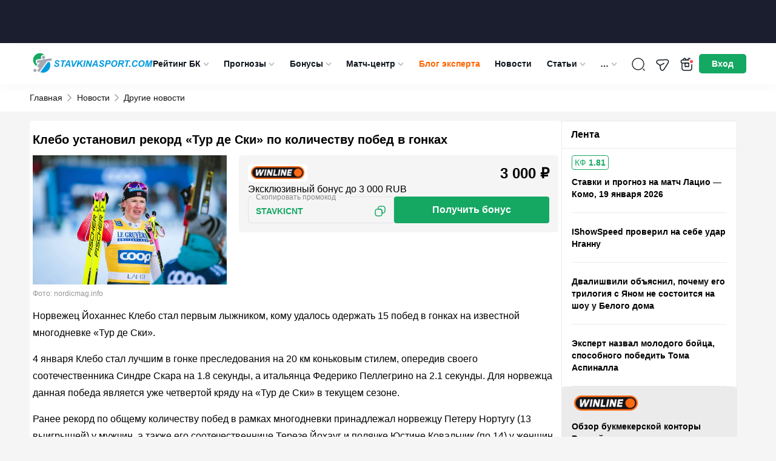

--- FILE ---
content_type: text/html; charset=UTF-8
request_url: https://stavkinasport.com/klebo-ustanovil-rekord-turdeski/
body_size: 206274
content:
<!DOCTYPE html>
<html lang="ru-RU"
	prefix="og: https://ogp.me/ns#" >
<head>
    <meta charset="UTF-8">
    <meta http-equiv="X-UA-Compatible" content="IE=edge"/>
    <meta name="viewport" content="width=device-width,user-scalable=no"/>
		<title>Клебо стал рекордсменом «Тур де Ски» по победам в гонках</title>    <link rel="apple-touch-icon" sizes="180x180" href="https://stavkinasport.com/wp-content/themes/stavkinasport.com/favicon/apple-touch-icon.png">
    <link rel="icon" type="image/png" sizes="32x32" href="https://stavkinasport.com/wp-content/themes/stavkinasport.com/favicon/favicon-32x32.png">
    <link rel="icon" type="image/png" sizes="16x16" href="https://stavkinasport.com/wp-content/themes/stavkinasport.com/favicon/favicon-16x16.png">
    <link rel="manifest" crossorigin="use-credentials" href="https://stavkinasport.com/wp-content/themes/stavkinasport.com/favicon/site.webmanifest">
    <link rel="mask-icon" href="https://stavkinasport.com/wp-content/themes/stavkinasport.com/favicon/safari-pinned-tab.svg" color="#5bbad5">
    <meta name="msapplication-TileImage" content="https://stavkinasport.com/wp-content/themes/stavkinasport.com/favicon/mstile-150x150.png">
    <meta name="msapplication-square150x150logo" content="https://stavkinasport.com/wp-content/themes/stavkinasport.com/favicon/mstile-150x150.png">
    <meta name="msapplication-TileColor" content="#00aba9">
    <meta name="theme-color" content="#ffffff">

    		
	
	        
    
			                															            <script>
                window.dataLayer = window.dataLayer || [];
                window.dataLayer.push( {
                    'event': 'pageType',
                    'pageCategory': 'Новости',
                    'pageName': 'Клебо установил рекорд «Тур де Ски» по количеству побед в гонках'
                } );
            </script>
        					
    
    
    
    
    
    
    
    
    
            <link rel="preload" href="https://stavkinasport.com/wp-content/themes/stavkinasport.com/fonts/fontello/fontello.woff2?ver=1.0" as="font" type="font/woff2" crossorigin>
<style>@font-face{font-family:"fontello";font-style:normal;font-weight:normal;font-display:swap;src:url(https://stavkinasport.com/wp-content/themes/stavkinasport.com/fonts/fontello/fontello.woff2?ver=1.0) format("woff2"),url("https://stavkinasport.com/wp-content/themes/stavkinasport.com/fonts/fontello/fontellowoff?ver=1.0") format("woff");}</style><style>html,body,div,span,applet,object,iframe,h1,h2,h3,h4,h5,h6,p,blockquote,pre,a,abbr,acronym,address,big,cite,code,del,dfn,em,img,ins,kbd,q,s,samp,small,strike,strong,sub,sup,tt,var,b,u,i,center,dl,dt,dd,ol,ul,li,fieldset,form,label,legend,table,caption,tbody,tfoot,thead,tr,th,td,article,aside,canvas,details,embed,figure,figcaption,footer,header,hgroup,menu,nav,output,ruby,section,summary,time,mark,audio,video { margin: 0; padding: 0; border: 0; font-size: 100%; vertical-align: baseline;} article,aside,details,figcaption,figure,footer,header,hgroup,menu,nav,section { display: block;} body { line-height: 1;} body.header-navigation-opened { overflow: hidden;} ol,ul { list-style: none;} blockquote,q { quotes: none;} blockquote:before,blockquote:after,q:before,q:after { content: none;} table { border-collapse: collapse; border-spacing: 0;} a { text-decoration: none;} a:active,a:focus,a:hover { transition: 0.3s; transition-property: all; text-decoration: none;} * { box-sizing: border-box;} input { border: none; -webkit-appearance: none; outline: none;} input:hover,input:focus { -webkit-appearance: none; outline: none;} select { outline: none; border: none;} html,body { margin: 0; padding: 0;} body { font-family: "-apple-system",BlinkMacSystemFont,Arial,sans-serif; background: #fff; color: #000; font-size: 14px; background-color: #F5F5F5;} body.menu-active { max-height: 100%; overflow: hidden;} a { color: #455A6F;} a:hover {} input,textarea,select,button { font-family: inherit;} select { cursor: pointer;} button { border: none; cursor: pointer; background: transparent; padding: 0; margin: 0; outline: none; -webkit-appearance: none;} button:hover,button:focus { outline: none;} input[type="text"],input[type="email"],input[type="password"],input[type="date"] { width: 100%; height: 32px; border: 1px solid #000; padding: 5px 10px;} textarea { resize: none; width: 100%;} iframe { border: 0} embed,iframe { display: block; margin-left: auto; margin-right: auto} .clearfix::after { display: table; content: ''; clear: both;} .uppercase { text-transform: uppercase;} .black { font-weight: 900;} .bold { font-weight: bold;} .semibold { font-weight: 600;} .nowrap { white-space: nowrap;} .relative { position: relative;} .text-center { text-align: center;} .pull-left { float: left;} .pull-right { float: right;} .alignleft { text-align: left; margin: 0 auto; display: block;} .aligncenter { text-align: center; margin: 0 auto; display: block;} .alignright { text-align: right; margin: 0 auto; display: block;} .wrapper { width: 100%; margin: 0 auto; padding: 0 15px;} .wrapper:after { content: ""; display: block; clear: both;}body > .wrapper { padding-top: 15px;} .background-image__wrapper { display: none; position: absolute; top: 55px; left: 0; right: 0; bottom: 0; z-index: 0;} .background-image { position: sticky; top: 0; background-position: 50% 0; background-repeat: no-repeat; min-height: 100vh; display: block; width: 100%; background-size: 100% auto;} @media (min-width: 1530px) { body.branding .wrapper { z-index: 1; position: relative; } .background-image__wrapper { display: block; } body.branding > .wrapper { position: relative; z-index: 1; padding: 30px 15px 0; background-color: #fff; } body.branding > .footer { z-index: 1; position: relative; } body.branding .breadcrumb { position: relative; z-index: 2; border-bottom: 1px solid #efefef; margin: 0 auto; padding: 0 15px; width: 1182px; }} .progress-bar { width: 60px; height: 60px; transform: rotate(-90deg);} .progress-bar__default { stroke: #008431; stroke-width: 1.8; fill: transparent; cx: 16; cy: 16; r: 15.9155;} .progress-bar__progress { stroke: #fff; stroke-width: 1.8; stroke-linecap: round; fill: transparent; cx: 16; cy: 16; r: 15.9155; stroke-dasharray: 100 100;} .btn-accordion { position: relative; display: block; background-color: #e2e2e2; font-size: 16px; line-height: 21px; color: #000000; padding: 15px 20px;} .btn-accordion:after { content: ''; position: absolute; right: 16px; top: 21px; display: block; width: 15px; height: 8px; background: url('https://stavkinasport.com/wp-content/themes/stavkinasport.com/img/arrow-down.png') no-repeat center center; transform: rotate(180deg);} .btn-accordion.active:after { transform: rotate(0deg);} .bookmaker-description { padding: 20px; background: #FFFFFF; border: 1px solid #EBEBEB; margin-bottom: 15px; border-radius: 5px;} .branding .bookmaker-description { border: none; padding: 20px 5px 0;} .bookmaker-description:after { content: ''; clear: both; width: 100%; display: block;} .bookmaker-description__last-update { margin: -10px 0 15px; font-size: 14px; line-height: 16px; color: #888888;}.single__video-button ~ .bookmaker-items__header__last-update,.single__video-button ~ .bookmaker-description__last-update { margin: 0 0 15px;} .single__video-button { margin: 0 0 14px !important;}.single-bookmakers .bookmaker-description_poleznoe .social-share,.single-bookmakers .bookmaker-description_novosti .social-share { margin-bottom: 0;} .single-bookmakers .bookmaker-description_otzyvy .social-share { margin-top: 20px; margin-bottom: 0;} .bookmaker-description__header { display: flex; flex-direction: column;} .bookmaker-description__header-button { display: flex; align-items: center; justify-content: center; height: 35px; margin-top: -5px; margin-bottom: 20px; font-size: 14px; line-height: 21px; font-weight: 600; border-radius: 5px;} .bookmaker-description__header-button--green { color: #ffffff; background-color: #15A863;} .bookmaker-description__header-button--green:hover { background: #1CBF72;} .bookmaker-description__content .post-image { float: none; margin: 0 0 10px 0; width: 100%;} .bookmaker-description__content .post-image.has_league { display: none;} .bookmaker-description__content .post-image img { width: 100%;} .post-header { display: flex; flex-direction: column; margin-bottom: 15px; clear: both;} .post-image--with-bk { margin: 0 0 15px;} body.home .main { width: 100%;}body.home .main { background: transparent; border: none;}.main .h1,.main h1 { font-size: 20px; line-height: 1.1em;} .main .h2,.main h2 { font-size: 20px; line-height: 30px;} .main .h3,.main h3 { font-size: 18px; line-height: 30px;} .main .h4,.main h4 { font-size: 16px; line-height: 24px;} .main .h5,.main h5 { font-size: 14px; line-height: 21px;} .main .h6,.main h6 { font-size: 12px; line-height: 18px;} .main .h1,.main .h2,.main .h3,.main .h4,.main .h5,.main .h6,.main h1,.main h2,.main h3,.main h4,.main h5,.main h6 { font-weight: bold; color: #000000; margin-bottom: 15px; display: inline-block; width: 100%;} .main p { font-size: 16px; line-height: 28px; color: #000000; margin-bottom: 15px;} .main p:last-child { margin-bottom: 0;} .main iframe { max-width: 100%;} .main strong { font-weight: bold;} .content-buttons { display: flex; align-items: center; justify-content: center; margin-bottom: 15px;} .content-button { display: inline-flex; align-items: center; justify-content: center; height: 40px; padding: 0 40px; font-size: 16px; line-height: 28px; font-weight: bold; color: #ffffff; background-color: #15A863; border: 1px solid #15A863; border-radius: 5px;} .content-button:hover { background-color: #1CBF72; border-color: #1CBF72;} .sidebar { display: block; margin: 0 0 15px;} .sidebar_top { margin: 0 0 15px;} .btn { cursor: pointer; font-weight: bold; font-style: normal; font-weight: bold; font-size: 16px; line-height: 20px; color: #FFFFFF; background: #eee; display: inline-flex; padding: 12px 22px; justify-content: center; align-items: center; text-align: center; border-radius: 5px;} .btn--hidden { display: none;} .btn-green { background: #15A863;} .btn-green:hover { background: #1CBF72;} .btn-green:focus { background: #148B53;} .btn-gray { color: #5E6366; background: #F1F3F4; border: 1px solid #C6CACC;} .btn-gray:hover { background: #1F8EFE; border-color: #1F8EFE; color: #fff;} .btn-gray:focus { background: #0059B2; border-color: #0059B2; color: #fff;} .btn-blue { color: #fff; background: #0059B2; border: 1px solid #0059B2;} .btn-blue:hover { background: #367BF5; border-color: #367BF5; color: #fff;} .btn-blue:focus { background: #0034BB; border-color: #0034BB; color: #fff;} .duplicate-block {} .duplicate-block_desktop { display: none;} .duplicate-block:before { content: ''; clear: both; display: block; width: 100%;}.post-bk-sidebar__desktop { display: none;}.image-caption { color: #959595; font-size: 12px; padding: 7px 0; width: 100%;}.flex-column { display: flex; flex-direction: column;}.page-items { order: -1; display: flex; flex-direction: column;}.page-items .snippet-table { order: 10; padding: 1px 0;}.snippet-table.bookmaker-description .snippet-table-date { padding: 5px 15px;}.sns-container { max-width: 1230px; padding: 0 15px; position: relative; z-index: 5; margin: 0 auto; background-color: #f5f5f5;}.bookmaker-description__content .home-statistic { margin: 15px 0;} .social-share__container { display: flex; flex-wrap: wrap; font-size: 12px; align-items: center; font-weight: bold; margin: 0 0 15px; gap: 4px;}.social-share__container .social-share-item { width: 25px; height: 25px; background-color: #081525; color: #fff; border-radius: 50%; font-weight: normal; font-size: 12px;}.single-date time { background: #efefef; padding: 5px; font-size: 12px; display: table; margin: 0 0 10px;} .bookmaker_block { margin-bottom: 30px;}.bookmaker_block .bookmaker-description { margin-bottom: 0;}.bookmaker_block .jwplayer { border-radius: 5px;} .bookmaker_block-header { display: flex; justify-content: space-between; align-items: center; margin-bottom: 15px; flex-wrap: wrap; gap: 10px;}.bookmaker_block-header h2,.bookmaker_block-header_title { width: auto; margin: 0; font-size: 18px; line-height: 1.1; color: #000; font-weight: 700;}.bookmaker_block-header_btns { display: flex; align-items: center; gap: 8px;}.bookmaker_block-header_btn { padding: 5px 7px; font-size: 13px; border: 1px solid rgba(0,0,0,.1); border-radius: 5px;}.bookmaker_block-header_btn:hover { background-color: #0059B2; color: #fff;}  .category_menu { display: flex; flex-wrap: wrap; gap: 6px; margin-bottom: 15px;}.category_menu_item { font-size: 13px; line-height: 150%; font-weight: 700; padding: 8px; display: flex; align-items: center; gap: 8px; border-radius: 8px; background: var(--background-main,#F5F5F5); color: var(--blue-1,#0059B2);}a.category_menu_item:hover,.category_menu_item.active { background: var(--blue-1,#0059B2); color: #FFF;}a.category_menu_item:hover span,.category_menu_item.active span { background: var(--background-main,#F5F5F5); color: var(--green-2,#1DBF72);} .category_menu_item span { font-size: 10px; line-height: 12px; padding: 1px 6px; background: var(--green-2,#1DBF72); color: #FFF; border-radius: 5px;} .bookmaker-items-compare { display: flex; align-items: center; gap: 6px; padding: 4px 10px; border-radius: 5px; border: 1px solid rgba(255,255,255,0.20); background: #F5F5F5; color: #636363; cursor: pointer; font-size: 14px; font-weight: 700; line-height: 20px;} .bookmaker-items-compare:hover { background: #15A863; border-color: #15A863; color: #fff;} .bookmaker-items-compare.active { background: #15A863; border-color: #15A863; color: #fff;} .bookmaker-items-compare.active:hover { background: #fff; border-color: #15A863; color: #15A863;} .bookmaker-items-compare-icon { width: 24px; height: 24px; display: none;} .bookmaker-items-compare-icon.off { display: block;} .bookmaker-items-compare.active .bookmaker-items-compare-icon.off { display: none;} .bookmaker-items-compare.active .bookmaker-items-compare-icon.on { display: block;} .bookmaker-items-compare-count { border-radius: 50%; background: #fff; color: #15A863; font-size: 10px; font-weight: 700; line-height: 1; display: none; width: 16px; height: 16px; display: flex; align-items: center; justify-content: center;} .bk_item_compare { border-radius: 4px; border: 1px solid #E3E4E8; color: #636363; cursor: pointer; padding: 10px 5px; height: 40px;} .bk_item_compare:hover { border-color: #15A863; background: #15A863; color: #fff;} .bk_item_compare.compared { background: #15A863; color: #fff;} .bk_item_compare.compared:hover { background: #fff; color: #15A863; border-color: #15A863;} .bk_item_compare-empty { width: 28xp; min-width: 28px;} .bk_item_compare-icon { width: 16px; height: 16px; display: none;} .bk_item_compare-icon.off { display: block;} .bk_item_compare.compared .bk_item_compare-icon.off { display: none;} .bk_item_compare.compared .bk_item_compare-icon.on { display: block;} .wp-story-tooblar { display: none!important;} @media screen and (min-width: 360px) { .post-bk__button { font-size: 14px; }} @media screen and (min-width: 576px) { .bookmaker-description__header { flex-direction: row; } .bookmaker-description__header-button { flex-shrink: 0; width: 130px; margin: 0 0 0 15px; } .post-header { flex-direction: row; } .post-image--with-bk { flex-shrink: 0; width: 182px !important; margin: 0 15px 0 0 !important; } .post-bk__label { height: 33px; } .post-bk__content { display: flex; flex-direction: column; justify-content: space-between; height: calc(100% - 33px); } .post-bk__rating-suffix { display: inline; } .bk_item_compare { padding: 6px 6px; } .bk_item_compare-icon { width: 24px; height: 24px; } .bk_item_compare-empty { width: 34xp; min-width: 34px; }}.wprv-box__head { margin: 0!important;}.wprv-box__head .wprv-pc a > img { display: none;}#wprv-footer { max-width: 1920px!important; max-height: 135px!important; bottom: 0; z-index: 6; display: none;} .mobile-bottom-menu__is-active #wprv-footer { bottom: 50px;}.wprv-box--custom { margin: 0!important;}.wprv-mobile *:not(.wprv-close) { max-width: none!important;} .auth-popup__content .success { padding: 25px 15px;} .slider_arrow { position: absolute; background-image: url("data:image/svg+xml,%3Csvg viewBox='0 0 15 9' fill='none' xmlns='http://www.w3.org/2000/svg'%3E%3Cpath d='M12.5215 0L15 0L7.56622 8.25L0 0L2.49503 0L7.56622 5.74467L12.5215 0Z' fill='%23000'/%3E%3C/svg%3E"); background-color: #fff; background-position: center; background-repeat: no-repeat; background-size: 15px 15px; width: 30px; height: 30px; top: calc(50% - 20px); opacity: 0.7; border-radius: 50%; z-index: 2; cursor: pointer; border: 1px solid #081525;}.slider_arrow:hover { opacity: 1;}.slider_arrow_prev { left: 0px; transform: rotate(90deg);}.slider_arrow_next { left: calc(100% - 30px); transform: rotate(-90deg);} @media(min-width: 576px) { .slider_arrow_2 { display: none; }} @media screen and (min-width: 768px) { .duplicate-block_mobile { display: none; } .duplicate-block_desktop { display: block; } .bookmaker-description__content .post-image.has_league { display: block; } .post-image--with-bk { width: 278px !important; } .single-date { position: absolute; right: 0; top: 0; } .bookmaker-description__content { position: relative; } .single__h1 { padding: 0 170px 0 0; } .slider_arrow_3 { display: none; } .slider_arrow_prev { left: -10px; } .slider_arrow_next { left: calc(100% - 20px); }} @media screen and (min-width: 1024px) { .wrapper { width: 1024px; padding: 0 12px; } .bookmaker-description__content .post-image { float: left; margin: 0 10px 10px 0; width: 320px; } .news_ad { display: flex; gap: 15px; justify-content: space-between; align-items: flex-start; }} @media screen and (min-width: 1140px) { .wrapper { width: 1140px; } .wrapper-bookmaker { display: flex; gap: 15px; } .post-bk-sidebar__mobile { display: none; } .post-bk-sidebar__desktop { display: block; } .bookmaker-description--post-nav { display: none; } .bookmaker-description .btn-accordion { display: none; } .main { float: left; width: calc(100% - 305px); margin-bottom: 15px; } .wrapper-bookmaker .main { float: none; } .main.main_full { float: none; width: 100%; } .sidebar { float: right; width: 290px; padding: 0; margin-bottom: 15px; } .wrapper-bookmaker .sidebar { float: none; } .bookmaker-description__content { padding: 0; } .post-image--with-bk { width: 320px !important; } .post-bk__content { padding: 15px; } } @media screen and (min-width: 1280px) { .wrapper { width: 1182px; padding: 0; } #wprv-footer { max-height: 135px!important; bottom: 0; } .mobile-bottom-menu__is-active #wprv-footer { bottom: 0; }}
body { position: relative; } #wpadminbar { position: fixed !important; } .cursor-pointer { cursor: pointer; } .inline-block { display: inline-block; } .blogs-rules:not(.active) { display: none !important; } img { width: auto; } iframe { max-width: 100%; } .girls-slider__item-image { max-width: 100%; } .kws__table { overflow-x: auto; padding: 1px 0; } .main .kws__table { display: inline-block; max-width: 100%; width: 100%; } #gtx-trans { display: none; } .header.new_year { height: 76px; padding-bottom: 36px; } .menu-item.green > a { color: #8bf5c3; } .wprv-box.wprv-box__head { display: none; } @media screen and (min-width: 768px) { .wprv-box.wprv-box__head { display: flex; } } .admin-bar .header { top: 0; } .header-menu-calculator--mobile:before { margin: 0 14px 0 0; } .ar-image__home-header { width: 100%; position: relative; background: #081525; padding-bottom: calc(120 / 732 * 100%); } @media (min-width: 721px) { .ar-image__home-header { padding-bottom: calc(80 / 1140 * 100%); } } .ar-image__home-header .g-mobile { position: absolute; top: 0; bottom: 0; left: 0; right: 0; } .ar-image__home-header .g-desktop { position: absolute; top: 0; bottom: 0; left: 0; right: 0; } .header { display: flex; align-items: center; height: 49px; justify-content: space-between; position: relative; overflow: visible; padding: 4px 15px; width: 100%; z-index: 999; background: #fff; color: #0F151E; gap: 33px; box-shadow: 0px 4px 15px 0px rgba(0,0,0,0.03); } .header .wrapper { display: flex; align-items: center; justify-content: space-between; gap: 5px; } .header .wrapper:after { content: none; } .header-toggler { height: 55px; flex: none; align-items: center; display: flex; justify-content: center; font-size: 18px; } .header-user__dropdown .header-user__download-book { font-size: 13px; line-height: 16px; margin: -7px 0 12px; text-decoration: underline; } .header-user__dropdown .header-user__download-book:hover { text-decoration: none; } .header-toggler .fa-menu { display: block; } .header-toggler.active .fa-menu { display: none; } .header-toggler .fa-cancel { display: none; } .header-toggler.active .fa-cancel { display: block; } .header-bonus { display: none; width: 40px; height: 55px; color: #fff; flex: none; position: relative; cursor: pointer; background-image: url("data:image/svg+xml;charset=UTF-8,%3csvg xmlns='http://www.w3.org/2000/svg' width='24' height='24' fill='none'%3e%3cpath stroke='%230F151E' stroke-linecap='round' stroke-linejoin='round' stroke-miterlimit='10' stroke-width='1.5' d='M19.97 10h-16v8c0 3 1 4 4 4h8c3 0 4-1 4-4v-8ZM21.5 7v1c0 1.1-.53 2-2 2h-15c-1.53 0-2-.9-2-2V7c0-1.1.47-2 2-2h15c1.47 0 2 .9 2 2ZM11.64 5H6.12a.936.936 0 0 1 .03-1.3l1.42-1.42a.96.96 0 0 1 1.35 0L11.64 5ZM17.87 5h-5.52l2.72-2.72a.96.96 0 0 1 1.35 0l1.42 1.42c.36.36.37.93.03 1.3Z'/%3e%3cpath stroke='%230F151E' stroke-linecap='round' stroke-linejoin='round' stroke-miterlimit='10' stroke-width='1.5' d='M8.94 10v5.14c0 .8.88 1.27 1.55.84l.94-.62a1 1 0 0 1 1.1 0l.89.6a.997.997 0 0 0 1.55-.83V10H8.94Z'/%3e%3ccircle cx='19.5' cy='7.5' r='3.5' fill='%23FF4747' stroke='%23fff' stroke-width='2'/%3e%3c/svg%3e"); background-position: center; background-repeat: no-repeat; background-size: 24px; } .header-logo { text-align: center; padding: 0; margin: 0; } .header-logo img { height: 40px; width: auto; } .header-search { position: absolute; z-index: 10; margin: 0 0 0 auto; width: 100%; padding: 15px; top: 49px; background-color: #04376b; display: none; left: 0; } .header-navigation-opened .header-search { display: block; } .header-navigation-opened .header .wrapper { z-index: 50; } .header-search__form { right: 8px; top: 7px; width: 100%; border-radius: 5px; border: 1px solid rgba(255,255,255,0.25); height: 40px; display: flex; background-color: #fff; } .header-search__form.active { display: flex; } input[type="text"].header-search__text { border: 0; padding: 0 10px; background-color: transparent; outline: none; width: calc(100% - 41px); color: #000; height: 40px; line-height: 40px; font-size: 16px; } input[type="text"].header-search__text::placeholder { color: #000; opacity: 0.7; } input[type="text"].header-search__text:focus { outline: none; } .header-search__submit { height: 39px; background-color: transparent; color: #fff; width: 37px; margin-left: 4px; font-size: 22px; background-repeat: no-repeat; background-position: center; background-size: 22px; background-image: url("data:image/svg+xml;charset=UTF-8,%3csvg width='22' height='22' fill='none' xmlns='http://www.w3.org/2000/svg'%3e%3cpath d='m21.866 20.57-6.391-6.391a8.664 8.664 0 0 0 1.942-5.47C17.417 3.906 13.51 0 8.708 0 3.907 0 0 3.907 0 8.708c0 4.802 3.907 8.709 8.708 8.709 2.072 0 3.974-.73 5.47-1.942l6.392 6.39c.179.18.469.18.648 0l.648-.647a.458.458 0 0 0 0-.648ZM8.708 15.583a6.883 6.883 0 0 1-6.875-6.875 6.883 6.883 0 0 1 6.875-6.875 6.883 6.883 0 0 1 6.875 6.875 6.883 6.883 0 0 1-6.875 6.875Z' fill='%23000'/%3e%3c/svg%3e"); } .header-search__submit:focus { outline: none; } .header-search__close { font-size: 21px; color: #000; line-height: 32px; margin-right: 13px; } .header-navigation { display: none; position: absolute; top: 110px; width: 100%; height: calc(100vh - 55px); background-color: #04376b; overflow-x: auto; padding-bottom: 170px; } .admin-bar .header-navigation { height: calc(100vh - 55px - 46px); } .header-navigation.active { display: block; } .header-navigation__menu { width: 100%; } .header-navigation__menu ul { text-align: left; } .header-navigation__menu .sub-menu { display: none; padding-left: 20px; } .header-navigation__menu li { position: relative; } .header-navigation__menu li.current-menu-ancestor,.header-navigation__menu li.current-menu-parent,.header-navigation__menu li.current-menu-item,.header-navigation__menu li:hover { background: #082E54; } .header-navigation__menu li.current-menu-ancestor > a,.header-navigation__menu li.current-menu-parent > a,.header-navigation__menu li.current-menu-item > a,.header-navigation__menu li:hover > a { color: #FFD056; } .header-navigation__menu li.current-menu-ancestor > a i,.header-navigation__menu li.current-menu-parent > a i,.header-navigation__menu li.current-menu-item > a i { transform: rotate(180deg); } .header-navigation__menu a { font-style: normal; font-weight: normal; font-size: 18px; line-height: 24px; color: #FFFFFF; padding: 10px 15px; display: block; } .header-navigation__menu a i { display: none; } .header-navigation__menu .sub-menu a { display: flex; align-items: center; justify-content: space-between; font-size: 16px; } .header-navigation__menu .menu-item-has-children > a i { display: inline-block; float: right; font-size: 10px; position: relative; right: -2px; color: #C4C4C4; font-weight: 400; } .header-navigation__menu li.current-menu-ancestor > .sub-menu,.header-navigation__menu li.current-menu-parent > .sub-menu,.header-navigation__menu li.current-menu-item > .sub-menu { display: block; } .header-menu-girls,.header-menu-telegram,.header-menu-calculator { font-size: 18px; color: #fff; } .header-menu-girls--mobile,.header-menu-calculator--mobile,.header-menu-telegram--mobile { display: flex; align-items: center; padding: 10px 15px; margin-left: -0.2em; } .header-menu-telegram--mobile { margin-bottom: 14px; } .header-menu-telegram--mobile:before { margin: 0 14px 0 0; } .header-menu-calculator--desktop { display: none; } .header-menu-calculator--mobile { align-items: flex-end; } .header-menu-girls > svg,.header-menu-calculator > svg { display: block; fill: #FFFFFF; } .header-menu-girls:hover > svg,.header-menu-calculator:hover > svg { opacity: 0.7; } .header-menu-calculator--desktop > svg { width: 20px; height: 20px; } .header-menu-girls--mobile svg,.header-menu-calculator--mobile svg { width: 24px; height: 24px; margin-right: 10px; } .header-menu-calculator--mobile > i:before { margin: 0; } .header-buttons { display: flex; align-items: center; gap: 5px; } .header-search__btn { display: flex; width: 55px; height: 55px; color: #fff; flex: none; align-items: center; justify-content: center; font-size: 18px; position: relative; background-image: url("data:image/svg+xml;charset=UTF-8,%3csvg xmlns='http://www.w3.org/2000/svg' width='24' height='24' fill='none'%3e%3cpath stroke='%23292D32' stroke-linecap='round' stroke-linejoin='round' stroke-width='1.5' d='M11.5 21a9.5 9.5 0 1 0 0-19 9.5 9.5 0 0 0 0 19ZM22 22l-2-2'/%3e%3c/svg%3e"); background-position: center; background-repeat: no-repeat; background-size: 24px; } .header-search__btn:hover { opacity: 0.7; } .header-search__btn span { display: none; font-style: normal; font-weight: normal; font-size: 14px; line-height: 21px; color: #FFFFFF } .header-user { height: 35px; width: 28px; flex: none; align-items: center; justify-content: center; font-size: 20px; position: relative; margin: 0; transition: 0.2s; } .header-user span { display: none; font-style: normal; font-weight: normal; font-size: 14px; line-height: 21px; color: #FFFFFF } .header-user__dropdown { display: none; padding: 10px 15px 0; background: #04376B; box-shadow: 0px 4px 4px rgba(0,0,0,0.1); text-align: right; position: absolute; top: 100%; right: 0; min-width: 140px; } .header-user__dropdown.active { display: block; } .header-user__dropdown a { text-align: right; display: block; font-style: normal; font-weight: normal; font-size: 18px; line-height: 30px; color: #FFFFFF; text-decoration: none; margin-bottom: 10px; white-space: nowrap; } .header-user__dropdown a:hover { text-decoration: underline; } .header-user__dropdown a.header-user__exit { display: inline-block; background: #0059B2; border-radius: 5px; padding: 6px 10px; font-style: normal; font-weight: bold; font-size: 14px; line-height: 21px; text-align: center; color: #FFFFFF; } .header-user__dropdown a.header-user__exit:hover { background: #1F8EFE; text-decoration: none; } .header-navigation__bonuses { padding: 0 15px; } .header-navigation__bonuses_main { padding: 15px; border-radius: 5px; background: linear-gradient(180deg,#F4F5F7 0%,#FFF 100%); box-shadow: 0px 5px 15px 0px rgba(0,0,0,0.15); min-width: 360px; } .header-navigation__bonuses_main::after { content: ''; width: 0; height: 0; display: block; position: absolute; z-index: 10; border-left: 10px solid transparent; border-right: 10px solid transparent; margin-left: -10px; left: 50%; border-bottom: 10px solid #FFF; top: -10px; } .btn-red { background-color: #FF4747; } .btn-red:hover { background-color: #ff6c6c; } .btn-red:active { background-color: #cd2d2d; } .header-navigation__sep { color: #fff; font-size: 18px; display: flex; align-items: center; justify-content: center; align-self: center; margin: 0 10px; } .header-navigation__bonuses__title { font-weight: 700; font-size: 14px; line-height: 18px; color: #FFF; } .header-navigation__bonuses_main .header-navigation__bonuses__title { color: #131313; } .header-navigation__bonuses__item { display: flex; padding: 10px 0; border-bottom: 1px solid rgba(245,245,245,0.2); justify-content: space-between; align-items: center; gap: 7px; } .header-navigation__bonuses__image { width: 92px; height: 35px; background: #F5F5F5; border-radius: 5px; flex: none; } .header-navigation__bonuses__image a { display: block; padding: 5px; height: 100%; width: 100%; } .header-navigation__bonuses__image img { width: 100%; height: 100%; object-fit: contain; } .header-navigation__bonuses__bonus { font-style: normal; font-weight: bold; font-size: 14px; line-height: 14px; color: #FFFFFF; display: flex; align-items: center; width: 100%; } .header-navigation__bonuses__bonus a { color: #FFFFFF; display: flex; } .header-navigation__bonuses__bonus i { font-size: 14px; color: #FF4747; margin-right: 5px; } .header-navigation__bonuses__bonus span span { display: none; } .header-navigation__bonuses__action { font-style: normal; font-weight: bold; font-size: 14px; line-height: 21px; color: #FFFFFF; background: #15A863; border: 1px solid #15A863; box-sizing: border-box; border-radius: 5px; padding: 7px 12px; } .header-navigation__bonuses__more { display: block; text-align: center; font-style: normal; font-weight: bold; font-size: 14px; line-height: 16px; text-decoration: underline; color: #FFFFFF; padding: 15px 0; } .header-navigation__bonuses_main .header-navigation__bonuses__more { color: #000; } .header-navigation__bonuses__more i { float: right; } /* Best bonus (only mobile) */ .header-navigation__bonuses--mobile { padding: 0 5px 15px; background-color: #0059B2; width: 100%; } .header-navigation__bonuses__title--mobile { display: flex; align-items: center; justify-content: center; position: relative; width: 133px; height: 25px; margin: 0 auto 5px; padding: 0; font-size: 18px; line-height: 18px; background-color: #014C96; border: 0; } .header-navigation__bonuses__title--mobile:before,.header-navigation__bonuses__title--mobile:after { content: ""; position: absolute; top: 0; width: 25px; height: 100%; background-color: #014C96; } .header-navigation__bonuses__title--mobile:before { left: -8px; transform: skew(30deg); } .header-navigation__bonuses__title--mobile:after { right: -8px; transform: skew(-30deg); } .header-navigation__bonuses__title-text--mobile { position: relative; z-index: 1; } .header-navigation__bonuses__item--mobile { justify-content: space-between; padding: 0 0 10px; border: 0; gap: 10px; } .header-navigation__bonuses__bonus--mobile { display: flex; align-items: flex-start; flex-direction: column; width: auto; flex-grow: 1; } .header-navigation__bonuses__image--mobile { width: 80px; height: 40px; } .header-navigation__bonuses__bonus-type--mobile { margin-bottom: 5px; font-size: 14px; line-height: 18px; font-weight: normal; } .header-navigation__bonuses__bonus-link--mobile { display: flex; align-items: center; font-size: 14px; line-height: 14px; } .header-navigation__bonuses__bonus-link--mobile > i { margin-right: 10px; font-size: 20px; } .header-navigation__bonuses__bonus-link--mobile > i:before { margin: 0; } .header-navigation__bonuses__action--mobile { display: flex; align-items: center; justify-content: center; flex-shrink: 0; width: 85px; height: 40px; padding: 0; font-size: 15px; } .header-navigation__bonuses__action--mobile:hover { background-color: #1CBF72; } /* END Best bonus (only mobile) */ /* Header TOP predict (only mobile) */ .header-navigation__predicts { margin: 10px 15px 15px; padding: 0 5px 5px; background-color: #1869B9; border-radius: 5px; } .header-navigation__predicts__title { display: flex; align-items: center; justify-content: center; position: relative; width: 133px; height: 25px; margin: 0 auto 7px; padding: 0; font-size: 18px; line-height: 18px; font-weight: bold; color: #ffffff; background-color: #014C96; border: 0; } .header-navigation__predicts__title:before,.header-navigation__predicts__title:after { content: ""; position: absolute; top: 0; width: 25px; height: 100%; background-color: #014C96; } .header-navigation__predicts__title:before { left: -8px; transform: skew(30deg); } .header-navigation__predicts__title:after { right: -8px; transform: skew(-30deg); } .header-navigation__predicts__title-text { position: relative; z-index: 1; } .header-navigation__predicts__item { } .header-navigation__predicts__item-info { } .header-navigation__predicts__item-info-cols { display: flex; align-items: flex-start; align-items: center; justify-content: space-between; } .header-navigation__predicts__item-info-col { width: calc(100% - 86px); } .header-navigation__predicts__item-info-col--center { flex-shrink: 0; width: 86px; margin: 0 5px; } .header-navigation__predicts__item-team { font-size: 12px; line-height: 20px; font-weight: bold; text-align: center; color: #ffffff; word-break: break-word; } .header-navigation__predicts__item-team-link { color: #ffffff; } .header-navigation__predicts__item-team-link:hover { text-decoration: underline; } .header-navigation__predicts__item-sport { display: flex; align-items: center; justify-content: center; position: relative; width: 70px; height: 44px; margin: 0 auto 5px; } .header-navigation__predicts__item-sport-icon { position: absolute; top: 0; left: 0; display: block; width: 100%; height: 100%; } .header-navigation__predicts__item-sport-value { display: inline-block; position: relative; padding: 1px 2px; font-size: 12px; line-height: 16px; font-weight: bold; color: #ffffff; background: linear-gradient(0deg,#086E3E,#086E3E),#9ED25E; border-radius: 2px; } .header-navigation__predicts__item-date { font-size: 14px; line-height: 20px; font-style: italic; white-space: nowrap; text-align: center; color: #ffffff; } .header-navigation__predicts__item-bet { display: flex; align-items: center; justify-content: space-between; margin-top: 5px; padding: 4px; background-color: #ffffff; border-radius: 5px; } .header-navigation__predicts__item-bk-logo { width: 75px; height: 25px; } .header-navigation__predicts__item-bk-logo-link { display: block; height: 100%; width: 100%; } .header-navigation__predicts__item-bk-logo img { width: 100%; height: 100%; object-fit: contain; } .header-navigation__predicts__item-coef { font-size: 14px; line-height: 24px; font-weight: bold; color: #15A863; } .header-navigation__predicts-action { display: flex; align-items: center; justify-content: center; width: 120px; height: 30px; font-size: 14px; line-height: 24px; font-weight: bold; color: #ffffff; background-color: #FF4747; border-radius: 5px; } .header-menu-telegram:before { content: '\f2c6'; font-family: 'fontello'; } .header-menu-telegram--desktop { background-image: url("data:image/svg+xml;charset=UTF-8,%3csvg xmlns='http://www.w3.org/2000/svg' width='24' height='24' fill='none'%3e%3cpath stroke='%230F151E' stroke-linecap='round' stroke-linejoin='round' stroke-width='1.5' d='M7.5 14c-.248-.49-.38-.848-.85-1.159l-3.023-1.995C1.033 9.133 2.157 5.1 5.264 4.98l13.087-.512c2.575-.1 4.205 2.723 2.83 4.902l-6.987 11.077c-1.662 2.623-5.711 1.589-5.897-1.514l-.217-3.616c-.027-.442-.385-.933-.58-1.318Zm0 0 6.694-3.5'/%3e%3c/svg%3e"); background-position: center; background-repeat: no-repeat; background-size: 24px; display: none; width: 40px; height: 55px; min-width: 40px; } .header-menu-calculator--desktop { background-position: center; background-repeat: no-repeat; background-size: 17px; display: none; width: 40px; height: 55px; background-image: url("data:image/svg+xml;charset=UTF-8,%3csvg width='17' height='21' fill='none' xmlns='http://www.w3.org/2000/svg'%3e%3cpath d='M2.125 0C.951 0 0 .94 0 2.1v16.8C0 20.06.95 21 2.125 21h12.75C16.049 21 17 20.06 17 18.9V2.1C17 .94 16.05 0 14.875 0H2.125Zm0 2.1h12.75v2.1H2.125V2.1Zm0 4.2h12.75v12.6H2.125V6.3ZM4.25 8.4v2.1h2.125V8.4H4.25Zm3.188 0v2.1h2.125V8.4H7.437Zm3.187 0v2.1h2.125V8.4h-2.125ZM4.25 11.55v2.1h2.125v-2.1H4.25Zm3.188 0v2.1h2.125v-2.1H7.437Zm3.187 0v2.1h2.125v-2.1h-2.125ZM4.25 14.7v2.1h2.125v-2.1H4.25Zm3.188 0v2.1h5.312v-2.1H7.437Z' fill='%23fff'/%3e%3c/svg%3e "); } .header-menu-telegram--desktop:hover { opacity: 0.8; } .header-menu-telegram--desktop img { max-width: 24px; } .header__predicts-menu { justify-content: center; flex: 1; background: #081525; display: flex; position: absolute; border-top: 1px solid #1e2d40; top: 55px; left: 0; width: 100%; height: 50px; } .header__predicts-menu-item { font-size: 13px; color: #fff; display: none; align-items: center; justify-content: center; flex-wrap: wrap; position: relative; text-decoration: none !important; padding: 6px 0; max-height: 100%; } .header__predicts-menu-item:first-child { display: flex; } .header__predicts-menu-item-kf.max:after { content: ''; background-image: url("data:image/svg+xml;charset=UTF-8,%3csvg width='20' height='20' fill='none' xmlns='http://www.w3.org/2000/svg'%3e%3cpath d='M4 0h11v20H4z'/%3e%3cpath d='M7.692 7.043C8.444 5.036 8.297 2 8.297 2s2.002.859 3.383 3.222C12.98 7.442 12 9.5 12 9.5c.757-.318 1.095-.823 1.095-1.89C14.17 9.37 15 11.385 15 13.427c0 2.525-2.237 4.568-4.998 4.572C7.237 17.996 5 15.95 5 13.424c0-2.458 1.805-4.014 2.692-6.38Z' fill='%23E17A2D'/%3e%3cpath opacity='.8' d='M8.918 11.457c.418-1.203.336-3.016.336-3.016s4.012 3.055 3.726 6.84c-.113 1.508-1.242 2.735-2.78 2.735-1.536 0-2.782-1.227-2.782-2.735 0-1.472 1.004-2.406 1.5-3.824Z' fill='%23F4E028'/%3e%3c/svg%3e"); background-position: center; width: 15px; height: 20px; background-repeat: no-repeat; background-size: contain; display: inline-block; } .header__predicts-menu-item:hover { text-decoration: underline; } .header__predicts-menu-item:before { content: ''; min-width: 20px; height: 20px; flex: 0 0 20px; margin: 0 5px 0 0; background-size: contain; background-repeat: no-repeat; background-position: center; } .header__predicts-menu-item.prognozy-na-futbol:before { background-image: url("data:image/svg+xml;charset=UTF-8,%3csvg viewBox='0 0 25 24' fill='none' xmlns='http://www.w3.org/2000/svg'%3e%3cg clip-path='url(%23a)'%3e%3cpath d='M10.174 15.246 8.736 10.82l-4-1.343-3.763 2.735a11.475 11.475 0 0 0 2.076 6.393h4.653l2.472-3.36ZM8.736 10.82 12.5 8.084V3.836L8.736 1.101v-.002A11.556 11.556 0 0 0 3.3 5.053l1.437 4.424 4 1.343ZM12.5 3.836v4.248l3.766 2.736 4-1.342 1.437-4.425a11.557 11.557 0 0 0-5.438-3.954V1.1l-3.764 2.735Z' fill='%23FAF7F5'/%3e%3cpath d='m16.266 10.82-1.438 4.426 2.471 3.359h4.653a11.474 11.474 0 0 0 2.077-6.393l-3.764-2.734-4 1.342Z' fill='%23FAF7F5'/%3e%3cpath d='m17.3 18.605-2.472-3.36h-4.654l-2.472 3.36 1.438 4.426v.001c1.063.324 2.191.498 3.36.498 1.17 0 2.299-.174 3.362-.498l1.437-4.427Z' fill='%23FAF7F5'/%3e%3cpath d='m8.736 10.82 1.438 4.426h4.654l1.438-4.426L12.5 8.084 8.736 10.82ZM12.5 3.836l3.766-2.735-.001-.002A11.525 11.525 0 0 0 12.5.47a11.525 11.525 0 0 0-3.764.628l-.001.002L12.5 3.836ZM3.299 5.053a11.475 11.475 0 0 0-2.326 7.16l3.763-2.735L3.3 5.053ZM7.702 18.605H3.049a11.552 11.552 0 0 0 6.09 4.427l-1.437-4.427ZM15.861 23.031l.001.001a11.552 11.552 0 0 0 6.09-4.427H17.3l-1.438 4.426ZM24.027 11.697a11.475 11.475 0 0 0-2.324-6.644l-1.438 4.425 3.764 2.734a9.922 9.922 0 0 0-.002-.515Z' fill='%23A0C8FF'/%3e%3cpath d='M12.5.002C5.87-.06.326 5.587.505 12.22c.034 5.67 4.423 10.77 10.029 11.611a.469.469 0 0 0 .079-.93c-.37-.064-.74-.148-1.102-.25L8.222 18.69l2.189-2.975h4.18l2.188 2.975-1.29 3.971c-.36.1-.726.18-1.1.24a.469.469 0 1 0 .16.925c5.662-.92 10.014-6.08 9.95-11.825C24.556 5.45 19.047-.058 12.501.002Zm5.036 18.134-2.188-2.974 1.29-3.973L20.186 10l3.37 2.448c-.061 2.06-.741 4.024-1.861 5.69h-4.158Zm-10.07 0H3.31c-1.122-1.676-1.802-3.648-1.87-5.685l3.375-2.452 3.547 1.19 1.29 3.973-2.188 2.974ZM1.46 11.278c.108-1.881.715-3.65 1.687-5.175l1.038 3.195-2.725 1.98Zm7.827-.28L12.5 8.665l3.214 2.335-1.228 3.778h-3.973L9.287 11Zm11.53-1.7 1.037-3.195a10.763 10.763 0 0 1 1.688 5.175l-2.726-1.98Zm.36-4.144-1.285 3.954-3.546 1.19-3.377-2.452V4.075l3.378-2.453a11.256 11.256 0 0 1 4.83 3.532Zm-5.942-3.883L12.5 3.257 9.767 1.27A10.55 10.55 0 0 1 12.5.939c.938-.01 1.855.106 2.734.332Zm-6.58.35 3.377 2.454v3.77L8.656 10.3l-3.547-1.19-1.284-3.955a11.254 11.254 0 0 1 4.83-3.532ZM4.011 19.075h3.35l1.045 3.213c-1.719-.674-3.226-1.803-4.395-3.213Zm12.585 3.213 1.044-3.213h3.35a11.142 11.142 0 0 1-4.394 3.213Z' fill='%23000'/%3e%3cpath d='M12.5 23.999a.469.469 0 1 0 .001-.937.469.469 0 0 0 0 .937Z' fill='%23000'/%3e%3c/g%3e%3cdefs%3e%3cclipPath id='a'%3e%3cpath fill='%23fff' transform='translate(.5)' d='M0 0h24v24H0z'/%3e%3c/clipPath%3e%3c/defs%3e%3c/svg%3e "); } .header__predicts-menu-item-kf { flex: 0 0 100%; text-align: center; font-weight: bold; color: #86f1be; display: flex; align-items: center; justify-content: center; height: 13px; } .header__predicts-menu-item-date { font-weight: normal; color: #fff; opacity: 0.7; font-size: 12px; margin: 0 0 0 4px; order: 3; } .header__predicts-menu-item.basketbol:before { background-image: url("data:image/svg+xml;charset=UTF-8,%3csvg viewBox='0 0 25 24' fill='none' xmlns='http://www.w3.org/2000/svg'%3e%3cg clip-path='url(%23a)'%3e%3cpath d='M12.202 23.945c6.6 0 11.952-5.351 11.952-11.952 0-6.6-5.351-11.952-11.952-11.952C5.602.041.25 5.392.25 11.993c0 6.6 5.351 11.952 11.952 11.952Z' fill='%23FF7043'/%3e%3cpath d='M19.888 2.853a.502.502 0 0 0-.208-.166C14.503-1.36 7.026-.444 2.978 4.732-1.069 9.91-.153 17.387 5.023 21.434c5.177 4.047 12.655 3.131 16.702-2.045 3.983-5.095 3.167-12.44-1.837-16.536Zm2.395 4.983a14.187 14.187 0 0 0-4.227-2.641 1.915 1.915 0 0 1 1.248-1.468 10.956 10.956 0 0 1 2.98 4.109ZM17.068 4.85a15.183 15.183 0 0 0-2.278-.555c.006-.904.01-1.865.01-2.89 1.288.315 2.508.862 3.598 1.615a3.038 3.038 0 0 0-1.33 1.83Zm-3.307-3.645c0 1.062 0 2.052-.011 2.984a17.127 17.127 0 0 0-2.161-.062 3.668 3.668 0 0 0-1.192-2.26 3.164 3.164 0 0 0-.764-.469c.84-.208 1.703-.314 2.569-.318.522.005 1.043.046 1.559.125ZM7.6 2.112h.01c.75-.095 1.507.1 2.115.547.433.402.717.939.806 1.523a16.704 16.704 0 0 0-7.986 2.745A10.972 10.972 0 0 1 7.6 2.112ZM1.658 9.226a.492.492 0 0 0 .069-.071c1.04-1.635 4.698-3.544 8.914-3.94v.023c0 2.212-2.697 5.3-4.864 7.779a21.807 21.807 0 0 0-3.174 4.162 10.777 10.777 0 0 1-.945-7.954v.001Zm1.687 9.117a.496.496 0 0 0 .023-.114c0-.873 1.623-2.731 3.194-4.528 2.4-2.747 5.12-5.865 5.12-8.463 0-.033-.006-.059-.007-.09a16.417 16.417 0 0 1 2.064.057c-.122 10.566-.84 12.73-3.547 17.442a.47.47 0 0 0-.02.062 10.919 10.919 0 0 1-6.827-4.366Zm7.922 4.515c2.772-4.885 3.404-7.515 3.513-17.523.718.116 1.427.288 2.119.514-.01.139-.021.276-.021.428a16.338 16.338 0 0 0 1.676 6.168c1.107 2.652 2.15 5.16.988 7.599a10.858 10.858 0 0 1-7.34 2.862c-.312 0-.624-.021-.935-.048Zm9.802-4.525c.18-2.126-.697-4.231-1.559-6.286a15.575 15.575 0 0 1-1.592-5.77v-.045a13.153 13.153 0 0 1 4.996 3.727 10.78 10.78 0 0 1-1.845 8.374Z' fill='%2337474F'/%3e%3cpath d='M12.202 23.945C5.602 23.945.25 18.594.25 11.993.25 5.393 5.601.041 12.202.041c6.6 0 11.952 5.351 11.952 11.952-.007 6.598-5.354 11.945-11.952 11.952Zm0-22.865c-6.027 0-10.913 4.886-10.913 10.913s4.886 10.913 10.913 10.913 10.913-4.886 10.913-10.913C23.108 5.969 18.226 1.087 12.202 1.08Z' fill='%23000'/%3e%3cpath d='M23.41 10.251a.52.52 0 0 1-.4-.189 13.695 13.695 0 0 0-11.818-4.894c-4.447.271-8.375 2.28-9.464 3.987a.52.52 0 0 1-.877-.56C2.086 6.66 6.11 4.439 11.129 4.128a14.786 14.786 0 0 1 12.68 5.27.52.52 0 0 1-.401.85l.003.004Z' fill='%23000'/%3e%3cpath d='M2.848 18.749a.52.52 0 0 1-.52-.52c0-1.263 1.523-3.006 3.451-5.212 2.167-2.479 4.864-5.567 4.864-7.78a3.222 3.222 0 0 0-.918-2.578 2.941 2.941 0 0 0-2.115-.547.52.52 0 1 1-.17-1.024 3.943 3.943 0 0 1 2.958.778 4.196 4.196 0 0 1 1.284 3.372c0 2.598-2.72 5.716-5.12 8.463-1.57 1.797-3.194 3.655-3.194 4.528a.52.52 0 0 1-.52.52ZM10.643 23.425a.52.52 0 0 1-.451-.778c3.03-5.27 3.569-7.345 3.569-21.567a.52.52 0 1 1 1.039 0c0 13.883-.416 16.36-3.706 22.085a.52.52 0 0 1-.451.26ZM19.997 20.827a.52.52 0 0 1-.468-.746c1.191-2.45.14-4.97-.974-7.636a16.338 16.338 0 0 1-1.676-6.168c0-3.384 2.53-3.638 2.556-3.638a.527.527 0 0 1 .56.475.52.52 0 0 1-.475.561c-.158.018-1.602.24-1.602 2.599a15.59 15.59 0 0 0 1.597 5.767c1.152 2.762 2.344 5.617.95 8.49a.52.52 0 0 1-.468.296Z' fill='%23000'/%3e%3c/g%3e%3cdefs%3e%3cclipPath id='a'%3e%3cpath fill='%23fff' transform='translate(.25)' d='M0 0h24v24H0z'/%3e%3c/clipPath%3e%3c/defs%3e%3c/svg%3e "); } .header__predicts-menu-item.kibersport:before,.header__predicts-menu-item.prognozy-kibersport:before { background-image: url("data:image/svg+xml;charset=UTF-8,%3csvg viewBox='0 0 25 24' fill='none' xmlns='http://www.w3.org/2000/svg'%3e%3cg clip-path='url(%23a)'%3e%3cpath d='M24.112 15.02c-.06-1.375-.299-2.9-.657-4.335-.36-1.375-.808-2.66-1.346-3.647-2.092-3.676-4.364-3.108-7.084-2.391-.867.21-1.794.448-2.75.538h-.3c-.956-.09-1.883-.329-2.75-.538-2.72-.688-4.992-1.285-7.084 2.421-.538.987-1.017 2.272-1.345 3.647-.36 1.435-.598 2.96-.658 4.335-.06 1.524.09 2.63.418 3.407.33.718.808 1.166 1.435 1.346.568.15 1.226.09 1.913-.21 1.166-.478 2.511-1.494 3.827-2.72.926-.897 2.66-1.345 4.394-1.345s3.468.448 4.394 1.345c1.316 1.226 2.66 2.242 3.827 2.72.687.27 1.345.36 1.913.21.598-.18 1.106-.598 1.435-1.375.328-.748.478-1.854.418-3.408Zm-1.435 2.99c-.18.418-.418.657-.717.746-.329.09-.748.03-1.226-.149-1.046-.418-2.272-1.345-3.467-2.481-1.136-1.136-3.14-1.704-5.142-1.704-2.003 0-4.006.568-5.171 1.644-1.226 1.136-2.452 2.093-3.468 2.481-.478.18-.897.27-1.226.15-.299-.09-.538-.33-.717-.748-.24-.568-.359-1.494-.3-2.87.06-1.285.27-2.75.629-4.125.329-1.285.747-2.48 1.255-3.378 1.644-2.959 3.557-2.48 5.83-1.883.926.24 1.883.479 2.929.568h.449c1.075-.09 2.032-.329 2.959-.568l.06-.015c2.245-.561 4.139-1.035 5.769 1.898.508.897.926 2.063 1.255 3.378.33 1.375.568 2.81.628 4.126.06 1.375-.06 2.301-.329 2.93Z' fill='%238EAFE0'/%3e%3cpath d='M22.677 18.01c-.18.418-.418.657-.717.746-.329.09-.748.03-1.226-.149-1.046-.418-2.272-1.345-3.467-2.481-1.136-1.136-3.14-1.704-5.142-1.704-2.003 0-4.006.568-5.171 1.644-1.226 1.136-2.452 2.093-3.468 2.481-.478.18-.897.27-1.226.15-.299-.09-.538-.33-.717-.748-.24-.568-.359-1.494-.3-2.87.06-1.285.27-2.75.629-4.125.329-1.285.747-2.48 1.255-3.378 1.644-2.959 3.557-2.48 5.83-1.883.926.24 1.883.479 2.929.568h.449c1.075-.09 2.032-.329 2.959-.568l.06-.015c2.245-.561 4.139-1.035 5.769 1.898.508.897.926 2.063 1.255 3.378.33 1.375.568 2.81.628 4.126.06 1.375-.06 2.301-.329 2.93Z' fill='%238EAFE0'/%3e%3cpath d='M24.112 15.02c-.06-1.375-.299-2.9-.657-4.335-.36-1.375-.808-2.66-1.346-3.647-2.092-3.676-4.364-3.108-7.084-2.391-.867.21-1.794.448-2.75.538h-.3c-.956-.09-1.883-.329-2.75-.538-2.72-.688-4.992-1.285-7.084 2.421-.538.987-1.017 2.272-1.345 3.647-.36 1.435-.598 2.96-.658 4.335-.06 1.524.09 2.63.418 3.407.33.718.808 1.166 1.435 1.346.568.15 1.226.09 1.913-.21 1.166-.478 2.511-1.494 3.827-2.72.926-.897 2.66-1.345 4.394-1.345s3.468.448 4.394 1.345c1.316 1.226 2.66 2.242 3.827 2.72.687.27 1.345.36 1.913.21.598-.18 1.106-.598 1.435-1.375.328-.748.478-1.854.418-3.408Zm-1.435 2.99c-.18.418-.418.657-.717.746-.329.09-.748.03-1.226-.149-1.046-.418-2.272-1.345-3.467-2.481-1.136-1.136-3.14-1.704-5.142-1.704-2.003 0-4.006.568-5.171 1.644-1.226 1.136-2.452 2.093-3.468 2.481-.478.18-.897.27-1.226.15-.299-.09-.538-.33-.717-.748-.24-.568-.359-1.494-.3-2.87.06-1.285.27-2.75.629-4.125.329-1.285.747-2.48 1.255-3.378 1.644-2.959 3.557-2.48 5.83-1.883.926.24 1.883.479 2.929.568h.449c1.075-.09 2.032-.329 2.959-.568 2.271-.568 4.185-1.076 5.829 1.883.508.897.926 2.063 1.255 3.378.33 1.375.568 2.81.628 4.126.06 1.375-.06 2.301-.329 2.93Z' fill='%23000'/%3e%3cpath d='M9.375 9.19c-.3-.268-.658-.478-1.076-.507a1.701 1.701 0 0 0-.479-1.047l-.03-.03a1.693 1.693 0 0 0-1.225-.508c-.478 0-.927.21-1.226.508a1.738 1.738 0 0 0-.508 1.077 1.78 1.78 0 0 0-1.076.478l-.03.03a1.693 1.693 0 0 0-.508 1.225c0 .479.209.927.508 1.226.299.299.658.478 1.106.508.03.419.21.807.508 1.076.329.33.748.508 1.226.508s.926-.209 1.225-.508c.27-.299.479-.657.509-1.076.418-.03.807-.21 1.076-.508.329-.329.508-.747.508-1.226 0-.478-.21-.926-.508-1.225Zm-.748 1.675a.608.608 0 0 1-.448.18h-.418a.568.568 0 0 0-.568.567v.389c0 .179-.06.329-.18.448a.608.608 0 0 1-.448.18.608.608 0 0 1-.449-.18.608.608 0 0 1-.179-.448v-.419a.568.568 0 0 0-.568-.568h-.418a.608.608 0 0 1-.449-.18.606.606 0 0 1-.18-.418c0-.18.06-.329.18-.448l.03-.03c.12-.09.27-.15.419-.15h.418c.299 0 .568-.239.568-.567v-.419c0-.18.06-.329.18-.448.119-.12.268-.18.448-.18s.329.06.448.18l.03.03c.09.12.15.269.15.418v.419c0 .299.239.568.568.568h.418c.18 0 .329.06.448.179.12.12.18.269.18.448 0 .18-.06.33-.18.449ZM17.326 9.34a1.046 1.046 0 1 0 0-2.092 1.046 1.046 0 0 0 0 2.092ZM17.326 13.585a1.046 1.046 0 1 0 0-2.093 1.046 1.046 0 0 0 0 2.093ZM15.204 11.463a1.046 1.046 0 1 0 0-2.093 1.046 1.046 0 0 0 0 2.093ZM19.449 11.463a1.046 1.046 0 1 0 0-2.093 1.046 1.046 0 0 0 0 2.093Z' fill='%23000'/%3e%3c/g%3e%3cdefs%3e%3cclipPath id='a'%3e%3cpath fill='%23fff' transform='translate(.125)' d='M0 0h24v24H0z'/%3e%3c/clipPath%3e%3c/defs%3e%3c/svg%3e "); } .header__predicts-menu-item.prognozy-na-tennis:before { background-image: url("data:image/svg+xml;charset=UTF-8,%3csvg viewBox='0 0 25 24' fill='none' xmlns='http://www.w3.org/2000/svg'%3e%3cg clip-path='url(%23a)'%3e%3cpath fill-rule='evenodd' clip-rule='evenodd' d='M16.635 17.972a3.327 3.327 0 0 1 4.705 4.702 3.327 3.327 0 0 1-4.705-4.702Z' fill='%23BBEC6A'/%3e%3cpath fill-rule='evenodd' clip-rule='evenodd' d='M22.314 20.327c0-.853-.324-1.705-.974-2.355a3.316 3.316 0 0 0-2.794-.944 3.304 3.304 0 0 1 1.611.89 3.32 3.32 0 0 1 0 4.702 3.3 3.3 0 0 1-1.911.946c.048.01.095.02.142.028a3.277 3.277 0 0 0 1.199 0 3.31 3.31 0 0 0 1.753-.92 3.317 3.317 0 0 0 .974-2.347Z' fill='%2397DA7B'/%3e%3cpath d='M22.665 20.354a3.651 3.651 0 0 0-1.076-2.63 3.667 3.667 0 0 0-2.644-1.075 3.667 3.667 0 0 0-2.56 1.075 3.65 3.65 0 0 0-1.076 2.613 3.65 3.65 0 0 0 1.077 2.586A3.666 3.666 0 0 0 18.99 24l.034-.002a3.667 3.667 0 0 0 2.564-1.075 3.65 3.65 0 0 0 1.077-2.569Zm-.712-.264a2.18 2.18 0 0 1-2.206-.527 2.176 2.176 0 0 1-.526-2.202c.682.053 1.35.34 1.87.86a2.95 2.95 0 0 1 .861 1.869Zm-5.931.467a2.18 2.18 0 0 1 2.205.527c.578.577.776 1.436.527 2.202a2.963 2.963 0 0 1-1.871-.86 2.95 2.95 0 0 1-.861-1.87Zm3.47 2.695a2.88 2.88 0 0 0-.768-2.665 2.889 2.889 0 0 0-2.669-.767 2.95 2.95 0 0 1 .828-1.6 2.959 2.959 0 0 1 1.6-.826 2.884 2.884 0 0 0 .767 2.666 2.883 2.883 0 0 0 2.67.767 2.95 2.95 0 0 1-.829 1.599 2.96 2.96 0 0 1-1.6.826Z' fill='%23000'/%3e%3cpath fill-rule='evenodd' clip-rule='evenodd' d='m13.782 15.567-4.754-4.751c.12 1.116-.545 3.555-2.237 5.247l-.282.282 1.745 1.743.28-.282c1.693-1.69 4.13-2.358 5.248-2.239Z' fill='%23F8F2F0'/%3e%3cpath fill-rule='evenodd' clip-rule='evenodd' d='M12.158 12.44c-1.174-1.174-1.304-3.09-.524-4.966a8.295 8.295 0 0 1 1.797-2.644 8.273 8.273 0 0 1 2.647-1.798c1.875-.78 3.793-.648 4.967.524 1.172 1.173 1.303 3.089.522 4.965a8.25 8.25 0 0 1-1.797 2.644 8.283 8.283 0 0 1-2.645 1.798c-1.877.78-3.795.648-4.967-.524Zm9.176.29c1.577-1.578 2.534-3.491 2.823-5.346V5.068c-.198-1.17-.709-2.236-1.549-3.075C19.995-.62 15.186-.05 11.868 3.266c-2.183 2.182-3.175 5.007-2.856 7.429.006.038.011.078.015.12.184 1.215.701 2.322 1.566 3.187.867.866 1.974 1.383 3.19 1.565.04.005.082.01.119.017 2.423.32 5.25-.675 7.432-2.855Z' fill='%23FE8607'/%3e%3cpath fill-rule='evenodd' clip-rule='evenodd' d='m7.201 19.632-.822-1.544-1.415-.693-2.46 2.46.779 1.434 1.458.802 2.46-2.46Z' fill='%237CA2B1'/%3e%3cpath fill-rule='evenodd' clip-rule='evenodd' d='m4.74 22.091-2.236-2.236a.827.827 0 0 0-1.168 0l-.095.094a.827.827 0 0 0 0 1.168l2.237 2.236a.828.828 0 0 0 1.168 0l.095-.094a.827.827 0 0 0 0-1.168Z' fill='%2300C0FA'/%3e%3cpath fill-rule='evenodd' clip-rule='evenodd' d='M13.902 15.585c2.423.318 5.25-.676 7.432-2.856 1.577-1.577 2.534-3.49 2.823-5.345V5.068c-.198-1.17-.709-2.236-1.549-3.075a5.192 5.192 0 0 0-.402-.364c.626.767 1.018 1.684 1.184 2.673v2.316c-.289 1.855-1.244 3.769-2.822 5.346-2.181 2.18-5.009 3.174-7.432 2.855a1.487 1.487 0 0 0-.12-.017c-.32-.035-.748-.004-1.236.096a5.898 5.898 0 0 0 2.122.687Z' fill='%23F46700'/%3e%3cpath fill-rule='evenodd' clip-rule='evenodd' d='m3.97 21.328 2.46-2.46.766.766-2.46 2.46-.765-.766Z' fill='%23668D97'/%3e%3cpath fill-rule='evenodd' clip-rule='evenodd' d='M4.74 23.259a.827.827 0 0 0 0-1.168l-.765-.765a.826.826 0 0 1 0 1.166l-.095.096a.827.827 0 0 1-1.168 0l.766.765a.828.828 0 0 0 1.168 0l.095-.094Z' fill='%2308A9F1'/%3e%3cpath fill-rule='evenodd' clip-rule='evenodd' d='M8.534 17.806c1.692-1.69 4.13-2.358 5.248-2.239a5.88 5.88 0 0 1-1.994-.665c-1.217.25-2.807.935-4.015 2.143l-.28.281.76.762.281-.282Z' fill='%23EEE1DC'/%3e%3cpath fill-rule='evenodd' clip-rule='evenodd' d='m8.254 18.088-1.746-1.744a.35.35 0 0 0-.493 0l-1.051 1.051L7.2 19.633l1.053-1.051a.35.35 0 0 0 0-.493Z' fill='%2300C0FA'/%3e%3cpath fill-rule='evenodd' clip-rule='evenodd' d='m7.201 19.632 1.053-1.051a.35.35 0 0 0 0-.493l-.762-.762a.35.35 0 0 1-.005.49l-1.051 1.05.765.766Z' fill='%2308A9F1'/%3e%3cpath d='M22.857 1.745C21.515.403 19.599-.197 17.461.057c-2.107.25-4.181 1.301-5.841 2.96a.352.352 0 1 0 .497.498C15.292.34 19.887-.231 22.36 2.242c1.187 1.185 1.715 2.895 1.486 4.814-.231 1.95-1.212 3.876-2.76 5.424-1.846 1.845-4.17 2.81-6.28 2.81-.31 0-.615-.021-.914-.063l-.012-.002c-1.16-.165-2.216-.65-3.038-1.472-2.113-2.112-2.033-5.883.19-8.967a.352.352 0 0 0-.57-.411C9.304 5.982 8.643 7.844 8.603 9.618a7.269 7.269 0 0 0 .062 1.138c.159.895-.416 3.351-2.123 5.058l-.101.101a.7.7 0 0 0-.674.18l-3.301 3.3a1.174 1.174 0 0 0-.546-.133h-.002c-.314 0-.61.123-.828.343l-.098.096a1.17 1.17 0 0 0-.344.832c0 .315.122.61.344.833l2.237 2.236c.23.23.532.344.833.344.302 0 .603-.114.833-.344l.094-.094a1.17 1.17 0 0 0 .344-.833c0-.193-.046-.379-.133-.545l3.302-3.3a.695.695 0 0 0 .181-.675l.1-.1c.256-.255.536-.494.832-.709a.352.352 0 1 0-.413-.569 7.811 7.811 0 0 0-.917.781l-.032.032-1.247-1.246.033-.033c1.112-1.11 1.807-2.55 2.133-3.766a5.738 5.738 0 0 0 1.173 1.706 5.765 5.765 0 0 0 1.693 1.171 8.85 8.85 0 0 0-1.413.52.352.352 0 0 0 .298.637c1.145-.535 2.202-.715 2.778-.666.355.054.72.082 1.094.082.31 0 .626-.019.946-.057 2.107-.25 4.18-1.3 5.841-2.96 1.66-1.66 2.712-3.734 2.963-5.84.254-2.137-.346-4.052-1.688-5.393ZM6.26 16.593l1.716 1.71.027.031-.801.801-1.742-1.74.8-.802ZM3 19.855l1.963-1.964 1.742 1.741-1.964 1.963-1.74-1.74Zm1.492 3.155-.094.095a.475.475 0 0 1-.672 0L1.49 20.869a.47.47 0 0 1-.138-.336.47.47 0 0 1 .137-.333l.098-.097a.47.47 0 0 1 .655-.012l.013.014a.38.38 0 0 0 .027.024l2.182 2.181a.368.368 0 0 0 .049.052.47.47 0 0 1-.02.648Z' fill='%23000'/%3e%3cpath d='M11.91 12.688c.734.734 1.742 1.118 2.9 1.118.306 0 .623-.026.948-.081 1.51-.253 3.023-1.073 4.26-2.311h.001c1.238-1.238 2.059-2.75 2.312-4.259.26-1.552-.109-2.919-1.037-3.848-.93-.929-2.297-1.297-3.85-1.037-1.509.253-3.022 1.074-4.261 2.311-1.239 1.238-2.06 2.75-2.312 4.26-.26 1.552.11 2.918 1.038 3.847Zm1.485.154a2.974 2.974 0 0 1-.989-.651 2.969 2.969 0 0 1-.65-.989.354.354 0 0 0 .088-.065l1.48-1.478 1.614 1.615-1.477 1.477a.35.35 0 0 0-.066.091Zm3.765-3.789-1.724 1.724-1.616-1.615 1.725-1.723 1.615 1.614Zm-1.118-2.11 1.725-1.725 1.615 1.615-1.725 1.723-1.615-1.614Zm-1.888 6.11 1.282-1.282 1.053 1.053c-.812.265-1.615.345-2.335.229Zm3.05-.508-1.271-1.27 1.724-1.724 1.61 1.609a7.934 7.934 0 0 1-2.062 1.385Zm2.561-1.882-1.61-1.61 1.724-1.723L21.151 8.6c-.331.727-.8 1.427-1.386 2.062Zm1.872-3.624a5.964 5.964 0 0 1-.208.847l-1.053-1.053 1.281-1.28c.074.458.069.958-.02 1.486Zm-1.83-3.885c.37.15.705.366.99.65.28.281.498.614.65.989a.352.352 0 0 0-.09.065L19.88 6.336 18.264 4.72l1.479-1.477a.352.352 0 0 0 .065-.09Zm-1.425-.264c.229 0 .451.018.667.053l-1.282 1.281-1.053-1.053a5.427 5.427 0 0 1 1.668-.28Zm-2.384.56L17.27 4.72l-1.725 1.724-1.611-1.61a7.939 7.939 0 0 1 2.064-1.385Zm-2.561 1.882 1.61 1.61-1.724 1.723-1.271-1.27c.33-.727.799-1.428 1.385-2.063Zm-1.872 3.624c.047-.282.118-.565.208-.846l1.053 1.052-1.281 1.28a4.593 4.593 0 0 1 .02-1.486Z' fill='%23000'/%3e%3c/g%3e%3cdefs%3e%3cclipPath id='a'%3e%3cpath fill='%23fff' transform='translate(.625)' d='M0 0h24v24H0z'/%3e%3c/clipPath%3e%3c/defs%3e%3c/svg%3e"); } .header__predicts-menu-item.mma:before { background-image: url("data:image/svg+xml;charset=UTF-8,%3csvg viewBox='0 0 24 24' fill='none' xmlns='http://www.w3.org/2000/svg'%3e%3cpath d='m19.626 14.5 2.71-2.709a2.211 2.211 0 0 0 0-3.127l-.1-.1a1.13 1.13 0 0 0-1.598 0l-1.41 1.41.398 4.527Z' fill='%23FF5A5A'/%3e%3cpath d='M11.192 3.795 9.193 2.728a2.304 2.304 0 0 0-2.864.567l-.007.008a8.53 8.53 0 0 0-1.885 6.442l.34 2.832 7.233 7.232 2.186-.72a5.553 5.553 0 0 0 2.19-1.348l4.832-4.832-.412-.816a18.937 18.937 0 0 0-8.486-8.43.432.432 0 0 0-.377-.004l-2.24 1.064-1.532 1.532M1.487 17.361 7.225 23.1a1.45 1.45 0 0 0 2.051 0l1.987-1.986a1.45 1.45 0 0 0 0-2.051l-5.738-5.738a1.45 1.45 0 0 0-2.05 0L1.486 15.31a1.45 1.45 0 0 0 0 2.05Z' fill='%23FF5A5A'/%3e%3cpath d='M7.746 20.026 4.691 16.97a1.295 1.295 0 0 0-1.83 0l-.883.882 4.886 4.886.882-.882a1.294 1.294 0 0 0 0-1.83Z' fill='%23FF5A5A'/%3e%3cpath d='m19.228 9.974 2.107-2.108a1.13 1.13 0 0 0 0-1.597l-.865-.865a1.13 1.13 0 0 0-1.597 0L17.22 7.055l2.007 2.919Z' fill='%23FF8C8C'/%3e%3cpath d='m17.167 7.11 2.02-2.02a1.13 1.13 0 0 0 0-1.597l-.866-.865a1.13 1.13 0 0 0-1.597 0l-2.415 2.415 2.858 2.067ZM14.854 4.497l1.453-1.453a1.13 1.13 0 0 0 0-1.597l-.514-.514a1.626 1.626 0 0 0-2.3 0l-2.662 2.662' fill='%23FF8C8C'/%3e%3cpath d='M8.983 13.429a.454.454 0 1 0-.642.643.454.454 0 0 0 .642-.643ZM18.377 15.296a.457.457 0 0 0-.454.454.457.457 0 0 0 .775.32.457.457 0 0 0 .133-.32.457.457 0 0 0-.454-.454Z' fill='%23000'/%3e%3cpath d='m22.656 8.343-.1-.1a1.573 1.573 0 0 0-.645-.39c.345-.605.26-1.39-.255-1.905l-.865-.865a1.574 1.574 0 0 0-.86-.442 1.583 1.583 0 0 0-.424-1.469l-.865-.865a1.584 1.584 0 0 0-1.586-.393 1.573 1.573 0 0 0-.428-.788l-.514-.514c-.811-.811-2.13-.811-2.941 0l-2.43 2.43-1.336-.715a2.766 2.766 0 0 0-3.428.68l-.007.008a9.024 9.024 0 0 0-1.985 6.784l.32 2.657c-.422.043-.831.225-1.153.547L1.167 14.99a1.906 1.906 0 0 0 0 2.692l5.738 5.738c.742.743 1.95.743 2.692 0l1.987-1.987c.331-.33.514-.755.55-1.189l.018-.004 2.186-.72a6.036 6.036 0 0 0 2.368-1.458l.691-.69a.454.454 0 0 0-.641-.642l-.692.69a5.123 5.123 0 0 1-2.01 1.238l-2.066.68a1.895 1.895 0 0 0-.404-.597l-5.738-5.738a1.892 1.892 0 0 0-.615-.411c0-.023 0-.046-.003-.07l-.214-1.779 2.044 2.043a.454.454 0 0 0 .641-.641L4.851 9.296a8.116 8.116 0 0 1 1.822-5.705l.006-.008a1.856 1.856 0 0 1 2.3-.455l1.424.76-.894.425a.454.454 0 0 0-.127.089L7.851 5.934a.454.454 0 1 0 .641.641L9.97 5.1l2.159-1.026a18.6 18.6 0 0 1 8.273 8.224l.264.523-1.36 1.36a.454.454 0 1 0 .642.641l2.71-2.709a2.668 2.668 0 0 0 0-3.769ZM2.62 17.853l.561-.562a.842.842 0 0 1 1.19 0l3.055 3.055a.842.842 0 0 1 0 1.19l-.562.56-4.244-4.244Zm8.323 1.53a.998.998 0 0 1 0 1.409l-1.988 1.987a.998.998 0 0 1-1.409 0l-.04-.04.561-.562a1.75 1.75 0 0 0 0-2.472L5.012 16.65a1.75 1.75 0 0 0-2.472 0l-.562.56-.17-.17a.998.998 0 0 1 0-1.408l1.987-1.987a.998.998 0 0 1 1.41 0l5.738 5.738Zm9.206-13.659.866.866a.677.677 0 0 1 0 .955l-1.536 1.536a19.405 19.405 0 0 0-1.673-1.97l1.387-1.387a.677.677 0 0 1 .956 0Zm-3.105-2.776a.677.677 0 0 1 .956 0l.865.866a.676.676 0 0 1 0 .955L17.16 6.476c-.632-.592-1.3-1.14-2.002-1.64l1.887-1.888Zm-4.522.308a.88.88 0 0 0-.659-.052l1.951-1.95a1.174 1.174 0 0 1 1.658 0l.514.513a.677.677 0 0 1 0 .956l-1.594 1.595a19.422 19.422 0 0 0-1.87-1.062Zm8.69 8.633a19.394 19.394 0 0 0-1.202-2.056l.949-.949a.677.677 0 0 1 .956 0l.1.1a1.76 1.76 0 0 1 0 2.486l-.675.675-.129-.256Z' fill='%23000'/%3e%3c/svg%3e"); } .header__predicts-menu-item.boxing:before { background-image: url("data:image/svg+xml;charset=UTF-8,%3csvg viewBox='0 0 25 24' fill='none' xmlns='http://www.w3.org/2000/svg'%3e%3cg clip-path='url(%23a)'%3e%3cpath d='M13.227 18.646 6.23 11.648a.498.498 0 0 0-.708 0L1.73 15.44a2.922 2.922 0 0 0 0 4.13l3.577 3.576a2.922 2.922 0 0 0 4.13 0l3.786-3.788a.5.5 0 0 0 .005-.712Z' fill='%23455A64'/%3e%3cpath d='M6.374 20.999a.516.516 0 0 1-.356-.145l-2.002-2.002a.498.498 0 0 1 .014-.708.498.498 0 0 1 .694 0l2.001 2.002a.502.502 0 0 1 0 .708.496.496 0 0 1-.351.145ZM8.375 20a.516.516 0 0 1-.356-.145l-3-3a.498.498 0 0 1 .014-.707.498.498 0 0 1 .694 0l3 3a.502.502 0 0 1 0 .707.517.517 0 0 1-.352.146Z' fill='%23CFD8DC'/%3e%3cpath d='M23.375 12.998v-.502a.495.495 0 0 0 .337-.126 4.087 4.087 0 0 0 1.163-2.874C24.875 7.687 21.706 0 15.373 0 9.093 0 4.874 8.695 4.874 10.5c0 2.54 6 8.999 9 8.999 2.943 0 9.998-1.725 9.998-6a.495.495 0 0 0-.497-.501Z' fill='%23F44336'/%3e%3cpath d='M18.373 15a.516.516 0 0 1-.356-.146 3.585 3.585 0 0 1-.726-3.928A2.871 2.871 0 0 1 19.873 9c2.4 0 3.999 2.709 3.999 4.5a.502.502 0 0 1-1.003 0c0-1.379-1.29-3.502-3-3.502a1.915 1.915 0 0 0-1.655 1.308 2.609 2.609 0 0 0 .511 2.84.498.498 0 0 1-.352.853Z' fill='%23C62828'/%3e%3cpath d='M17.375 14c-2.198 0-6.501-4.963-6.501-6.5a7.242 7.242 0 0 1 2.231-4.425.5.5 0 0 1 .534.844 6.515 6.515 0 0 0-1.767 3.576c0 .881 3.774 5.498 5.499 5.498.276 0 .501.225.501.502a.496.496 0 0 1-.497.506Z' fill='%23C62828'/%3e%3cpath d='M7.377 23.999a2.904 2.904 0 0 1-2.062-.853l-3.581-3.581a2.922 2.922 0 0 1 0-4.13l3.787-3.787a.498.498 0 0 1 .708.014.498.498 0 0 1 0 .694L2.44 16.148c-.75.75-.75 1.964 0 2.713l3.577 3.577c.76.726 1.954.726 2.714 0l3.787-3.787a.498.498 0 0 1 .708.014.498.498 0 0 1 0 .693L9.44 23.146a2.912 2.912 0 0 1-2.063.853Z' fill='%23000'/%3e%3cpath d='M6.374 20.999a.516.516 0 0 1-.356-.145l-2.002-2.002a.498.498 0 0 1 .014-.708.498.498 0 0 1 .694 0l2.001 2.002a.502.502 0 0 1 0 .708.496.496 0 0 1-.351.145ZM8.376 20a.516.516 0 0 1-.357-.145l-3-3a.498.498 0 0 1 .015-.707.498.498 0 0 1 .693 0l3 3a.502.502 0 0 1 0 .707.517.517 0 0 1-.351.146ZM13.874 19.499c-3 0-9-6.459-9-9C4.874 8.695 9.093 0 15.374 0c6.332 0 9.5 7.687 9.5 9.501a4.068 4.068 0 0 1-1.162 2.869l-.014.01c.113.36.169.74.174 1.12.004 4.274-7.055 5.999-9.998 5.999Zm1.5-18.5c-5.653 0-9.502 8.32-9.502 9.5 0 1.838 5.386 8.002 8.002 8.002 2.48 0 9-1.538 9-5.002 0-1.378-1.29-3.501-3-3.501a1.915 1.915 0 0 0-1.655 1.308 2.608 2.608 0 0 0 .51 2.84.498.498 0 0 1-.014.708.498.498 0 0 1-.693 0 3.585 3.585 0 0 1-.727-3.928 2.86 2.86 0 0 1 2.583-1.922 4.03 4.03 0 0 1 3.398 2.348 3.13 3.13 0 0 0 .6-1.85c0-1.384-2.962-8.504-8.503-8.504Z' fill='%23000'/%3e%3cpath d='M17.375 14c-2.198 0-6.501-4.963-6.501-6.5a7.242 7.242 0 0 1 2.231-4.425.5.5 0 0 1 .534.844 6.515 6.515 0 0 0-1.767 3.576c0 .881 3.774 5.498 5.499 5.498.276 0 .501.225.501.502a.496.496 0 0 1-.497.506Z' fill='%23000'/%3e%3cpath d='M11.877 6a.497.497 0 0 1-.45-.286s-.38-.802-.464-.938c0 0-.136-.272-.033-.515.155-.3.53-.253.53-.253.281.046.281.046.867 1.28a.5.5 0 0 1-.234.665.575.575 0 0 1-.216.047Z' fill='%23000'/%3e%3c/g%3e%3cdefs%3e%3cclipPath id='a'%3e%3cpath fill='%23fff' transform='translate(.875)' d='M0 0h24v24H0z'/%3e%3c/clipPath%3e%3c/defs%3e%3c/svg%3e"); } .header__predicts-menu-item.olimpiada-2020:before { content: none; } .header__predicts-menu-item.prognozy-na-xokkej:before { background-image: url("data:image/svg+xml;charset=UTF-8,%3csvg viewBox='0 0 25 24' fill='none' xmlns='http://www.w3.org/2000/svg'%3e%3cg clip-path='url(%23a)'%3e%3cpath d='m13.4 16.8 7.894-15.49-1.629-.83-7.29 14.307 1.026 2.014Z' fill='%230CBAD7'/%3e%3cpath d='M22.246 18.99h-5.677v4.654h5.677c.803 0 1.454-.651 1.454-1.454v-1.745c0-.804-.65-1.454-1.454-1.454Z' fill='%23F63455'/%3e%3cpath d='M14.517 18.99 5.085.48l-1.63.83 10.96 21.508c.234.488.733.825 1.311.825h.843v-4.652h-2.052Z' fill='%230CBAD7'/%3e%3cpath d='M4.247 18.99H2.504c-.803 0-1.454.651-1.454 1.455v1.744c0 .804.651 1.455 1.454 1.455h5.677V18.99H5.198' fill='%23F63455'/%3e%3cpath d='m11.349 16.8-1.116 2.19H8.181v4.654h.842c.578 0 1.078-.338 1.312-.826l2.04-4.004-1.026-2.013Z' fill='%230CBAD7'/%3e%3cpath d='M22.246 18.634h-7.511l-.934-1.833 7.973-15.647L19.51 0l-7.135 14.002L5.241 0 2.977 1.154 10.949 16.8l-.934 1.833H5.198v.713h2.627v.713H5.198v.713h2.627v2.514h-5.32a1.099 1.099 0 0 1-1.098-1.098v-1.744c0-.606.492-1.098 1.097-1.098h1.743v-.713H2.504c-.998 0-1.81.812-1.81 1.81v1.745c0 .999.812 1.811 1.81 1.811H9.024c.69 0 1.33-.402 1.63-1.024l1.721-3.377 1.72 3.377c.301.622.941 1.024 1.632 1.024h6.519c.999 0 1.81-.812 1.81-1.81v-1.745c0-.999-.812-1.81-1.81-1.81Zm-9.47-3.847L19.82.96l.994.506-7.414 14.55-.189-.37-.437-.858Zm-2.758 7.869-.004.007c-.182.38-.57.624-.99.624h-.486v-3.94h1.914l.897-1.761.626 1.228-1.957 3.842Zm6.195.631h-.486c-.42 0-.809-.245-.99-.624l-1.962-3.849-1.426-2.799-7.413-14.55.993-.506 7.046 13.828 1.426 2.799.898 1.761h1.914v3.94Zm7.13-1.098c0 .606-.492 1.098-1.097 1.098h-5.32v-3.94h5.32c.605 0 1.098.492 1.098 1.098v1.744Z' fill='%23153651'/%3e%3c/g%3e%3cdefs%3e%3cclipPath id='a'%3e%3cpath fill='%23fff' transform='translate(.375)' d='M0 0h24v24H0z'/%3e%3c/clipPath%3e%3c/defs%3e%3c/svg%3e"); } .header__predicts-menu-item.evro-2021:before { background-image: url("data:image/svg+xml;charset=UTF-8,%3csvg viewBox='0 0 25 24' fill='none' xmlns='http://www.w3.org/2000/svg'%3e%3cg clip-path='url(%23a)'%3e%3cpath d='M10.174 15.246 8.736 10.82l-4-1.343-3.763 2.735a11.475 11.475 0 0 0 2.076 6.393h4.653l2.472-3.36ZM8.736 10.82 12.5 8.084V3.836L8.736 1.101v-.002A11.556 11.556 0 0 0 3.3 5.053l1.437 4.424 4 1.343ZM12.5 3.836v4.248l3.766 2.736 4-1.342 1.437-4.425a11.557 11.557 0 0 0-5.438-3.954V1.1l-3.764 2.735Z' fill='%23FAF7F5'/%3e%3cpath d='m16.266 10.82-1.438 4.426 2.471 3.359h4.653a11.474 11.474 0 0 0 2.077-6.393l-3.764-2.734-4 1.342Z' fill='%23FAF7F5'/%3e%3cpath d='m17.3 18.605-2.472-3.36h-4.654l-2.472 3.36 1.438 4.426v.001c1.063.324 2.191.498 3.36.498 1.17 0 2.299-.174 3.362-.498l1.437-4.427Z' fill='%23FAF7F5'/%3e%3cpath d='m8.736 10.82 1.438 4.426h4.654l1.438-4.426L12.5 8.084 8.736 10.82ZM12.5 3.836l3.766-2.735-.001-.002A11.525 11.525 0 0 0 12.5.47a11.525 11.525 0 0 0-3.764.628l-.001.002L12.5 3.836ZM3.299 5.053a11.475 11.475 0 0 0-2.326 7.16l3.763-2.735L3.3 5.053ZM7.702 18.605H3.049a11.552 11.552 0 0 0 6.09 4.427l-1.437-4.427ZM15.861 23.031l.001.001a11.552 11.552 0 0 0 6.09-4.427H17.3l-1.438 4.426ZM24.027 11.697a11.475 11.475 0 0 0-2.324-6.644l-1.438 4.425 3.764 2.734a9.922 9.922 0 0 0-.002-.515Z' fill='%23A0C8FF'/%3e%3cpath d='M12.5.002C5.87-.06.326 5.587.505 12.22c.034 5.67 4.423 10.77 10.029 11.611a.469.469 0 0 0 .079-.93c-.37-.064-.74-.148-1.102-.25L8.222 18.69l2.189-2.975h4.18l2.188 2.975-1.29 3.971c-.36.1-.726.18-1.1.24a.469.469 0 1 0 .16.925c5.662-.92 10.014-6.08 9.95-11.825C24.556 5.45 19.047-.058 12.501.002Zm5.036 18.134-2.188-2.974 1.29-3.973L20.186 10l3.37 2.448c-.061 2.06-.741 4.024-1.861 5.69h-4.158Zm-10.07 0H3.31c-1.122-1.676-1.802-3.648-1.87-5.685l3.375-2.452 3.547 1.19 1.29 3.973-2.188 2.974ZM1.46 11.278c.108-1.881.715-3.65 1.687-5.175l1.038 3.195-2.725 1.98Zm7.827-.28L12.5 8.665l3.214 2.335-1.228 3.778h-3.973L9.287 11Zm11.53-1.7 1.037-3.195a10.763 10.763 0 0 1 1.688 5.175l-2.726-1.98Zm.36-4.144-1.285 3.954-3.546 1.19-3.377-2.452V4.075l3.378-2.453a11.256 11.256 0 0 1 4.83 3.532Zm-5.942-3.883L12.5 3.257 9.767 1.27A10.55 10.55 0 0 1 12.5.939c.938-.01 1.855.106 2.734.332Zm-6.58.35 3.377 2.454v3.77L8.656 10.3l-3.547-1.19-1.284-3.955a11.254 11.254 0 0 1 4.83-3.532ZM4.011 19.075h3.35l1.045 3.213c-1.719-.674-3.226-1.803-4.395-3.213Zm12.585 3.213 1.044-3.213h3.35a11.142 11.142 0 0 1-4.394 3.213Z' fill='%23000'/%3e%3cpath d='M12.5 23.999a.469.469 0 1 0 .001-.937.469.469 0 0 0 0 .937Z' fill='%23000'/%3e%3c/g%3e%3cdefs%3e%3cclipPath id='a'%3e%3cpath fill='%23fff' transform='translate(.5)' d='M0 0h24v24H0z'/%3e%3c/clipPath%3e%3c/defs%3e%3c/svg%3e "); } .header__predicts-menu-item.olimpiada-2022:before { background-image: url("data:image/svg+xml;charset=UTF-8,%3csvg viewBox='0 0 25 24' fill='none' xmlns='http://www.w3.org/2000/svg'%3e%3cg clip-path='url(%23a)'%3e%3cpath d='M12.202 23.945c6.6 0 11.952-5.351 11.952-11.952 0-6.6-5.351-11.952-11.952-11.952C5.602.041.25 5.392.25 11.993c0 6.6 5.351 11.952 11.952 11.952Z' fill='%23FF7043'/%3e%3cpath d='M19.888 2.853a.502.502 0 0 0-.208-.166C14.503-1.36 7.026-.444 2.978 4.732-1.069 9.91-.153 17.387 5.023 21.434c5.177 4.047 12.655 3.131 16.702-2.045 3.983-5.095 3.167-12.44-1.837-16.536Zm2.395 4.983a14.187 14.187 0 0 0-4.227-2.641 1.915 1.915 0 0 1 1.248-1.468 10.956 10.956 0 0 1 2.98 4.109ZM17.068 4.85a15.183 15.183 0 0 0-2.278-.555c.006-.904.01-1.865.01-2.89 1.288.315 2.508.862 3.598 1.615a3.038 3.038 0 0 0-1.33 1.83Zm-3.307-3.645c0 1.062 0 2.052-.011 2.984a17.127 17.127 0 0 0-2.161-.062 3.668 3.668 0 0 0-1.192-2.26 3.164 3.164 0 0 0-.764-.469c.84-.208 1.703-.314 2.569-.318.522.005 1.043.046 1.559.125ZM7.6 2.112h.01c.75-.095 1.507.1 2.115.547.433.402.717.939.806 1.523a16.704 16.704 0 0 0-7.986 2.745A10.972 10.972 0 0 1 7.6 2.112ZM1.658 9.226a.492.492 0 0 0 .069-.071c1.04-1.635 4.698-3.544 8.914-3.94v.023c0 2.212-2.697 5.3-4.864 7.779a21.807 21.807 0 0 0-3.174 4.162 10.777 10.777 0 0 1-.945-7.954v.001Zm1.687 9.117a.496.496 0 0 0 .023-.114c0-.873 1.623-2.731 3.194-4.528 2.4-2.747 5.12-5.865 5.12-8.463 0-.033-.006-.059-.007-.09a16.417 16.417 0 0 1 2.064.057c-.122 10.566-.84 12.73-3.547 17.442a.47.47 0 0 0-.02.062 10.919 10.919 0 0 1-6.827-4.366Zm7.922 4.515c2.772-4.885 3.404-7.515 3.513-17.523.718.116 1.427.288 2.119.514-.01.139-.021.276-.021.428a16.338 16.338 0 0 0 1.676 6.168c1.107 2.652 2.15 5.16.988 7.599a10.858 10.858 0 0 1-7.34 2.862c-.312 0-.624-.021-.935-.048Zm9.802-4.525c.18-2.126-.697-4.231-1.559-6.286a15.575 15.575 0 0 1-1.592-5.77v-.045a13.153 13.153 0 0 1 4.996 3.727 10.78 10.78 0 0 1-1.845 8.374Z' fill='%2337474F'/%3e%3cpath d='M12.202 23.945C5.602 23.945.25 18.594.25 11.993.25 5.393 5.601.041 12.202.041c6.6 0 11.952 5.351 11.952 11.952-.007 6.598-5.354 11.945-11.952 11.952Zm0-22.865c-6.027 0-10.913 4.886-10.913 10.913s4.886 10.913 10.913 10.913 10.913-4.886 10.913-10.913C23.108 5.969 18.226 1.087 12.202 1.08Z' fill='%23000'/%3e%3cpath d='M23.41 10.251a.52.52 0 0 1-.4-.189 13.695 13.695 0 0 0-11.818-4.894c-4.447.271-8.375 2.28-9.464 3.987a.52.52 0 0 1-.877-.56C2.086 6.66 6.11 4.439 11.129 4.128a14.786 14.786 0 0 1 12.68 5.27.52.52 0 0 1-.401.85l.003.004Z' fill='%23000'/%3e%3cpath d='M2.848 18.749a.52.52 0 0 1-.52-.52c0-1.263 1.523-3.006 3.451-5.212 2.167-2.479 4.864-5.567 4.864-7.78a3.222 3.222 0 0 0-.918-2.578 2.941 2.941 0 0 0-2.115-.547.52.52 0 1 1-.17-1.024 3.943 3.943 0 0 1 2.958.778 4.196 4.196 0 0 1 1.284 3.372c0 2.598-2.72 5.716-5.12 8.463-1.57 1.797-3.194 3.655-3.194 4.528a.52.52 0 0 1-.52.52ZM10.643 23.425a.52.52 0 0 1-.451-.778c3.03-5.27 3.569-7.345 3.569-21.567a.52.52 0 1 1 1.039 0c0 13.883-.416 16.36-3.706 22.085a.52.52 0 0 1-.451.26ZM19.997 20.827a.52.52 0 0 1-.468-.746c1.191-2.45.14-4.97-.974-7.636a16.338 16.338 0 0 1-1.676-6.168c0-3.384 2.53-3.638 2.556-3.638a.527.527 0 0 1 .56.475.52.52 0 0 1-.475.561c-.158.018-1.602.24-1.602 2.599a15.59 15.59 0 0 0 1.597 5.767c1.152 2.762 2.344 5.617.95 8.49a.52.52 0 0 1-.468.296Z' fill='%23000'/%3e%3c/g%3e%3cdefs%3e%3cclipPath id='a'%3e%3cpath fill='%23fff' transform='translate(.25)' d='M0 0h24v24H0z'/%3e%3c/clipPath%3e%3c/defs%3e%3c/svg%3e "); } .header__predicts-menu-item.prognozy-na-biatlon:before { background-image: url("data:image/svg+xml;charset=UTF-8,%3csvg width='17' height='24' fill='none' xmlns='http://www.w3.org/2000/svg'%3e%3cg clip-path='url(%23a)' fill='%236183FB' stroke='%23000' stroke-width='.7'%3e%3cpath d='m3.273 1.437 11.623 20.038a.344.344 0 0 1-.127.471l-1.386.796a.347.347 0 0 1-.473-.126L1.287 2.58a.344.344 0 0 1-.035-.262l.293-1.088A.347.347 0 0 1 1.97.985l1.093.292a.346.346 0 0 1 .21.16Z'/%3e%3cpath d='M14.863 2.76 3.24 22.798a.347.347 0 0 1-.474.126l-1.386-.796a.344.344 0 0 1-.127-.472L12.876 1.62a.347.347 0 0 1 .21-.16l1.094-.292c.185-.05.375.06.424.244l.293 1.087a.344.344 0 0 1-.034.262Z'/%3e%3c/g%3e%3cdefs%3e%3cclipPath id='a'%3e%3cpath fill='%23fff' d='M0 0h16.364v24H0z'/%3e%3c/clipPath%3e%3c/defs%3e%3c/svg%3e"); margin: 0 3px 0 0; } .header__predicts-menu-item.kyorling.prognozy-na-kerling:before,.header__predicts-menu-item.kyorling:before,.header__predicts-menu-item.kyorling-3:before { background-image: url("data:image/svg+xml;charset=UTF-8,%3csvg width='25' height='17' fill='none' xmlns='http://www.w3.org/2000/svg'%3e%3cpath d='M17.854 13.12a.55.55 0 1 1 0-1.1h5.339a3.84 3.84 0 0 0 0-1.1H8.922a.55.55 0 1 1 0-1.101h13.936a3.832 3.832 0 0 0-3.452-2.177H5.26c-1.52 0-2.835.89-3.452 2.177h5.004a.55.55 0 1 1 0 1.1H1.474a3.846 3.846 0 0 0 0 1.1h14.27a.55.55 0 0 1 0 1.101H1.81a3.832 3.832 0 0 0 3.452 2.177h14.145c1.52 0 2.835-.89 3.452-2.177h-5.004Z' fill='%23fff'/%3e%3cpath d='M1.001 11.517c0 2.49 1.532 4.008 2.004 4.008h17.032l3.006-1.503c1.503-3.507 0-5.51-2.505-6.512l-16.03-.501C4.035 7.009 1 9.027 1 11.517Z' fill='%236ECCAE'/%3e%3cpath d='M7.013 10.014c0-.553-.252-1.002-.562-1.002H1.343A11.227 11.227 0 0 0 1 11.016h5.45c.31 0 .562-.448.562-1.002ZM16.295 12.57a.55.55 0 0 0-.55-.55H1.474c.056.388.17.758.335 1.1h13.936a.55.55 0 0 0 .55-.55ZM17.304 12.57c0 .304.246.55.55.55h5.004c.164-.342.279-.712.335-1.1h-5.339a.55.55 0 0 0-.55.55Z' fill='%236ECCAE'/%3e%3cpath d='M18.044 5.81c-.99-.507-2.912-.764-5.71-.764-2.8 0-4.721.257-5.712.764-.426.218-.637.452-.735.732H18.78c-.098-.28-.308-.514-.735-.732Z' fill='%23F7CF40'/%3e%3cpath d='M.98 10.848c.063-.44.192-.858.378-1.246m-.379 1.246.83-1.03m-.83 1.03a4.346 4.346 0 0 0 0 1.243v-1.243Zm.379-1.246.45.217m-.45-.217.45.217m-.45-.217a4.332 4.332 0 0 1 3.903-2.46h14.145a4.332 4.332 0 0 1 3.903 2.46c.186.387.315.806.378 1.245M1.81 9.82A3.832 3.832 0 0 1 5.26 7.642h14.145a3.832 3.832 0 0 1 3.787 3.277m.494-.072-.494.072m.494-.072-.494.072m.494-.072a4.329 4.329 0 0 1-.378 2.49 4.332 4.332 0 0 1-3.904 2.46H5.261a4.332 4.332 0 0 1-3.903-2.46l.45-.217 21.385-1.1a3.84 3.84 0 0 0 0-1.1m-3.77-4.27.062.376.38.04a4.435 4.435 0 0 1 3.968 4.403 4.433 4.433 0 0 1-4.427 4.428H5.26A4.433 4.433 0 0 1 .833 11.47a4.435 4.435 0 0 1 3.97-4.404l.378-.039.063-.376c.073-.44.301-.963 1.105-1.374L6.12 4.83l.228.445c1.046-.536 2.968-.83 5.984-.83 1.534 0 2.796.075 3.809.225l.848.126-.308-.8c-.181-.47-.445-1.139-.814-2.04-.177-.434-.406-.8-.77-1.043C14.732.672 14.304.6 13.832.6H8.94a.05.05 0 1 1 0-.1h4.894c.583 0 1.004.119 1.323.332.319.213.587.553.806 1.087a82.147 82.147 0 0 1 1.058 2.69l.089.241.248.068c.385.105.703.226.961.358.804.411 1.031.934 1.105 1.374ZM6.394 5.365c-.5.256-.826.574-.979 1.012l-.232.665h14.301l-.233-.665c-.153-.438-.478-.756-.979-1.012-.57-.292-1.363-.492-2.338-.623-.984-.131-2.188-.196-3.6-.196-1.413 0-2.617.065-3.6.196-.976.13-1.77.331-2.34.623Z' fill='%236ECCAE' stroke='%23000'/%3e%3c/svg%3e"); } .header__predicts-menu-item.gandbol:before { background-image: url("data:image/svg+xml;charset=UTF-8,%3csvg width='25' height='24' fill='none' xmlns='http://www.w3.org/2000/svg'%3e%3cpath d='M12.567 23.6c6.517 0 11.8-5.283 11.8-11.8S19.084 0 12.567 0 .767 5.283.767 11.8s5.283 11.8 11.8 11.8Z' fill='%23FFC85C'/%3e%3cpath opacity='.1' d='M6.851 14.194c0-6.407 5.195-11.602 11.602-11.602 1.232 0 2.418.193 3.532.548A11.55 11.55 0 0 0 15.269 1C8.86 1 3.667 6.194 3.667 12.602c0 5.176 3.39 9.56 8.07 11.054a11.587 11.587 0 0 1-4.886-9.462Z' fill='%23FFC85C'/%3e%3cpath d='M21.152 3.515A11.922 11.922 0 0 0 12.667 0 11.922 11.922 0 0 0 4.18 3.515 11.922 11.922 0 0 0 .667 12c0 3.205 1.248 6.219 3.514 8.485a11.913 11.913 0 0 0 8.005 3.505h.004a11.922 11.922 0 0 0 8.962-3.505A11.922 11.922 0 0 0 24.667 12c0-3.205-1.248-6.219-3.515-8.485Zm1.253 2.95a13.51 13.51 0 0 0-1.969.414c-1.4.402-2.665.989-3.717 1.581l-.02.01a20.978 20.978 0 0 0-4.025 2.945c-.563-.173-2.17-.71-3.997-1.71.346-.491 1.1-1.454 2.338-2.506 1.611-1.37 4.392-3.172 8.527-4.039a11.287 11.287 0 0 1 2.863 3.304Zm-3.739-3.923c-3.927.955-6.607 2.718-8.198 4.077C9.13 7.763 8.336 8.794 7.982 9.307a17.592 17.592 0 0 1-2.635-1.913c.262-.465.915-1.501 2.062-2.607 1.41-1.36 3.878-3.106 7.644-3.734a11.14 11.14 0 0 1 3.613 1.489Zm-6-1.746h.028c-2.757.863-4.67 2.285-5.865 3.445a12.724 12.724 0 0 0-2.08 2.593c-.421-.42-.821-.871-1.186-1.357a11.197 11.197 0 0 1 9.104-4.68ZM3.099 6.178c.448.568.938 1.088 1.449 1.563.02.023.042.044.066.062 1.074.987 2.233 1.774 3.282 2.38l.012.007c.004.003.008.004.013.006.378.218.741.412 1.08.582a22.392 22.392 0 0 0 3.453 1.402c.132.572.475 2.232.54 4.315-.61-.054-1.846-.224-3.42-.761-2.06-.704-5.11-2.196-7.999-5.308a11.13 11.13 0 0 1 1.524-4.248ZM11.93 23.18c-4.049-.264-7.518-2.688-9.262-6.129a16.234 16.234 0 0 0 6.372 3.646c1.563.466 2.829.588 3.497.617-.154.63-.353 1.256-.607 1.866Zm-2.663-3.246c-1.988-.592-4.872-1.911-7.366-4.828a11.172 11.172 0 0 1-.425-3.63c2.855 2.891 5.808 4.319 7.84 5.013 1.72.586 3.054.757 3.686.807a18.154 18.154 0 0 1-.294 3.227c-.563-.017-1.84-.111-3.44-.589Zm3.511 3.27c.275-.71.482-1.435.635-2.154a.396.396 0 0 0 .02-.095c.291-1.41.378-2.795.368-3.996a.445.445 0 0 0 0-.087c-.006-.402-.02-.783-.043-1.136a23.23 23.23 0 0 0-.531-3.746 20.458 20.458 0 0 1 3.489-2.608c.248.562.702 1.741.993 3.396.38 2.158.544 5.564-.803 9.593a11.139 11.139 0 0 1-4.128.832Zm8.202-3.7a11.274 11.274 0 0 1-3.094 2.408c1.155-3.877.981-7.151.607-9.273-.318-1.806-.818-3.071-1.08-3.651.872-.47 1.88-.925 2.978-1.264.252.497.778 1.65 1.132 3.25a15.491 15.491 0 0 1-.543 8.53Zm1.313-8.735a14.885 14.885 0 0 0-1.12-3.262 12.264 12.264 0 0 1 1.625-.287A11.135 11.135 0 0 1 23.87 12c0 2.07-.566 4.012-1.55 5.678a16.258 16.258 0 0 0-.028-6.91Z' fill='%23000'/%3e%3c/svg%3e"); } .tns-visually-hidden { display: none !important; } .header .tns-outer { position: absolute; background: #081525; border-top: 1px solid #1e2d40; top: 55px; left: 0; width: 100%; overflow: hidden; height: 50px; display: flex; align-items: center; padding: 0 20px; } .header .tns-outer .header__predicts-menu { display: flex; position: absolute; border: none; flex-wrap: wrap; top: 0; left: 0; } .header .tns-outer .header__predicts-menu-item { display: flex; } .header-search__toggle { display: none; } .header .tns-controls { position: absolute; left: 0; width: 100%; height: 100%; top: 50%; transform: translateY(-50%); z-index: 5; pointer-events: none; } .header .tns-controls button { height: 100%; width: 20px; position: absolute; top: 0; left: 0; pointer-events: auto; transition: 0.2s; opacity: 0.7; background-color: #081525; } .header .tns-controls button:hover { opacity: 1; } .header #tns2-ow { display: none; } .wrapper > .header-top-bonus { display: none; } .header .tns-controls button:before { content: ''; position: absolute; width: 7px !important; height: 7px !important; border: 1px solid #fff; border-left: none !important; border-bottom: none !important; display: block; left: 50%; top: 50% !important; transform: rotate(-135deg) translateY(-50%) translateX(50%); margin: -5px 0 0 3px; } .header .tns-controls button:last-child { left: auto; right: 0; } .header .tns-controls button:last-child:before { border: 1px solid #fff !important; border-right: none !important; border-top: none !important; transform: rotate(-135deg) translateY(-50%) translateX(50%); margin: -5px 0 0 0; } .header-user.open-auth { background-image: url("data:image/svg+xml;charset=UTF-8,%3csvg xmlns='http://www.w3.org/2000/svg' width='256' height='256' xml:space='preserve'%3e%3cg%3e%3cg style='stroke:none;stroke-width:0;stroke-dasharray:none;stroke-linecap:butt;stroke-linejoin:miter;stroke-miterlimit:10;fill:none;fill-rule:nonzero;opacity:1' transform='translate(1.964 1.964) scale(2.8008)'%3e%3crect x='11.21' y='41' rx='0' ry='0' width='45.96' height='8' style='stroke:none;stroke-width:1;stroke-dasharray:none;stroke-linecap:butt;stroke-linejoin:miter;stroke-miterlimit:10;fill:%23fff;fill-rule:nonzero;opacity:1'/%3e%3cpath style='stroke:none;stroke-width:1;stroke-dasharray:none;stroke-linecap:butt;stroke-linejoin:miter;stroke-miterlimit:10;fill:%23fff;fill-rule:nonzero;opacity:1' d='m46.25 61.57-5.65-5.66L51.51 45 40.6 34.09l5.65-5.66L62.82 45z'/%3e%3cpath style='stroke:none;stroke-width:1;stroke-dasharray:none;stroke-linecap:butt;stroke-linejoin:miter;stroke-miterlimit:10;fill:%23fff;fill-rule:nonzero;opacity:1' d='M82.79 90H11.57V59.77h8V82h55.22V8H19.57v22.23h-8V0h71.22z'/%3e%3c/g%3e%3c/g%3e%3c/svg%3e"); background-size: 25px; background-position: center; background-repeat: no-repeat; } .ar_image { width: 100%; } .admin-bar .header-navigation { top: 156px; height: calc(100vh - 32px); } .header-top-bonus { display: block; font-weight: bold; color: #2a4360; background: #ffffff; padding: 5px 9px 5px 40px; border-radius: 5px; position: relative; margin: 0 12px; font-size: 16px; transition: 0.2s; } .header-top-bonus:hover { box-shadow: 0 0 6px 0 #fff; } .header-top-bonus__bk { display: block; font-weight: normal; font-size: 12px; margin: 1px 0 0; } .header-top-bonus:before { content: '\e814'; font-family: "fontello"; font-style: normal; font-weight: normal; speak: never; display: inline-block; text-decoration: inherit; width: 1em; margin-right: 0.2em; text-align: center; font-variant: normal; text-transform: none; line-height: 1em; margin-left: 0.2em; position: absolute; -webkit-font-smoothing: antialiased; left: 4px; top: 6px; font-size: 25px; color: #ff4747; } .header__predicts-menu .header-top-bonus { align-items: center; justify-content: center; flex-wrap: wrap; position: relative; text-decoration: none !important; max-height: 100%; } .header__predicts-menu.no-contains-bonus { width: 0; max-width: 0; min-width: 0; overflow: hidden; } .header__predicts-menu.contains-bonus { width: auto; max-width: none; } .header__predicts-bonus-item { padding: 0; } .header__predicts-menu-item-timer { order: 3; font-weight: normal; color: #fff; opacity: 0.7; } .header__predicts-menu-item-kf:not(.max) .header__predicts-menu-item-timer { margin: 0 0 0 5px; } #jvlabelWrap { right: -130px !important; top: 50% !important; transform: rotate(-90deg) translate(20px,0px) !important; } .header__predicts-menu-item:hover .header__predicts-menu-item-name { text-decoration: underline; } .header__predicts-menu-item-name { max-width: 70%; height: 14px; overflow: hidden; text-overflow: ellipsis; white-space: nowrap; } .admin-bar .mlives-results { height: auto; overflow: auto; } .mlives-results { height: auto; overflow: auto; max-height: 350px; } .forum-link-button { height: 35px; border-radius: 5px; color: #fff; font-weight: bold; font-size: 14px; background-color: #15A863; display: table; line-height: 34px; padding: 0 15px; transition: 0.2s; margin: 5px; white-space: nowrap; } .forum-link-button:hover { opacity: 0.8; } .bookmaker-items-header .forum-link-button__predicts { margin: 0 0 15px; } .bookmaker-items-header { position: relative; } .forum-block__desc { margin: 5px; line-height: 1.3em; } .forum-block { background: linear-gradient(180deg,#21212F 47%,#384C5B 100%); color: #fff; padding: 10px; display: flex; flex-wrap: wrap; justify-content: space-between; align-items: center; margin: 15px 0; border-radius: 5px; } .submit.button,.auth-popup__phone-sender { display: flex; align-items: center; justify-content: center; height: 35px; font-size: 14px; line-height: 18px; font-weight: bold; border-radius: 5px; color: #ffffff; background-color: #15A863; margin: 10px 0 0; width: 220px; cursor: pointer; transition: 0.2s; } .submit.button:hover { background-color: #22bd74; } #profile .auth-popup__code-send { background-image: none; padding: 0; } .profile__mobile-inputs { display: flex; width: 100%; } .form-user_phone { margin-bottom: 30px; } .auth-popup__phone-sender { border: 1px solid #ccc; background-color: transparent; color: #000000; } .auth-popup__phone-sender:hover { border: 1px solid #15A863; color: #15A863; } .eighteen-content { border-radius: 50%; width: 50px; height: 50px; box-shadow: 0 0 6px 0 rgba(0,0,0,0.1); background-color: red; font-weight: bold; font-size: 22px; position: fixed; top: 20px; color: #fff; right: 20px; display: flex; align-items: center; justify-content: center; z-index: 5000; pointer-events: none; opacity: 0.7; } @media screen and (min-width: 1024px) { .background-image__wrapper { top: 175px; bottom: 750px; } body.test_clear .background-image__wrapper { top: 40px; } .home-header-image { margin: 25px 0 40px; } .bookmaker-items-header .forum-link-button__predicts { position: absolute; right: 15px; top: 0px; } } @media screen and (min-width: 1280px) { } /* END Header TOP predict (only mobile) */  @media screen and (min-width: 360px) { .header-navigation__bonuses__item--mobile { gap: 20px; } .header-navigation__bonuses__image--mobile { width: 90px; } .header-navigation__bonuses__bonus-link--mobile { font-size: 16px; } .header-navigation__predicts__item-sport { width: 86px; } .header-navigation__predicts__item-sport-value { padding: 3px 6px; } .header-navigation__predicts__item-team { font-size: 15px; } .header-navigation__predicts__item-bk-logo { width: 80px; } .header-navigation__predicts__item-coef { font-size: 16px; } .header-navigation__predicts-action { width: 130px; } } @media screen and (min-width: 375px) { .header-navigation__bonuses__action--mobile { width: 92px; } .header-navigation__predicts__item-team { font-size: 16px; } } @media screen and (min-width: 576px) { .header { height: 55px; } .header .wrapper { height: 55px; } .header-user,.header-bonus { display: flex; position: relative; z-index: 11; } .header-logo img { height: 42px; width: auto; } .admin-bar .header-navigation { top: 101px; } .header:not(.search-form-open) .header-search__toggle { display: block; } .header-search__btn { width: 40px; } .header-search__submit { background-image: url("data:image/svg+xml;charset=UTF-8,%3csvg width='22' height='22' fill='none' xmlns='http://www.w3.org/2000/svg'%3e%3cpath d='m21.866 20.57-6.391-6.391a8.664 8.664 0 0 0 1.942-5.47C17.417 3.906 13.51 0 8.708 0 3.907 0 0 3.907 0 8.708c0 4.802 3.907 8.709 8.708 8.709 2.072 0 3.974-.73 5.47-1.942l6.392 6.39c.179.18.469.18.648 0l.648-.647a.458.458 0 0 0 0-.648ZM8.708 15.583a6.883 6.883 0 0 1-6.875-6.875 6.883 6.883 0 0 1 6.875-6.875 6.883 6.883 0 0 1 6.875 6.875 6.883 6.883 0 0 1-6.875 6.875Z' fill='%23fff'/%3e%3c/svg%3e"); } .header-navigation-opened .header .wrapper { z-index: 20; } .header-navigation { top: 55px; } .header-search { display: flex; align-items: center; position: relative; padding: 0; background-color: transparent; width: auto; right: auto; top: auto; } .header-logo { margin: 0; } .header-search__form { display: none; background-color: #081525; } .header-menu-telegram--desktop { display: block; } input[type="text"].header-search__text::placeholder,input[type="text"].header-search__text { color: #fff; } .header-menu-girls--mobile,.header-menu-calculator--mobile,.header-menu-telegram--mobile { display: none; } .header-navigation__bonuses { display: none; } .header-navigation__bonuses__title { font-size: 20px; font-weight: 700; line-height: 24px; } .header-navigation__bonuses_main.active { display: block; position: absolute; top: 100%; right: 0px; } .header-navigation__bonuses_main::after { left: 95%; } .header-navigation__bonuses__bonus { white-space: nowrap; } .header-navigation__bonuses__bonus span span { display: inline; } /* Header TOP predict (only mobile) */ .header-navigation__predicts { display: none; } .header__predicts-menu.hasnt-bonus .header__predicts-menu-item { flex: 0 0 50%; max-width: 50%; } .tns-inner .header__predicts-menu.hasnt-bonus .header__predicts-menu-item { flex: none; max-width: none; } .header__predicts-menu-item:nth-child(2) { display: flex; } .header__predicts-menu { justify-content: space-around; } .header .tns-outer .header__predicts-menu-item { margin: 0; } /* END Header TOP predict (only mobile) */ } .header-search__close-icon { display: none; background-image: url("data:image/svg+xml;charset=UTF-8,%3csvg xmlns='http://www.w3.org/2000/svg' width='24' height='24' fill='none'%3e%3cpath stroke='%23292D32' stroke-linecap='round' stroke-linejoin='round' stroke-width='1.5' d='M12 22c5.5 0 10-4.5 10-10S17.5 2 12 2 2 6.5 2 12s4.5 10 10 10ZM9.17 14.83l5.66-5.66M14.83 14.83 9.17 9.17'/%3e%3c/svg%3e"); background-position: center; background-repeat: no-repeat; background-size: 24px; width: 40px; height: 55px; min-width: 40px; cursor: pointer; } @media (min-width: 767px) { .header__predicts-menu-item:nth-child(3) { display: flex; } .header__predicts-menu.hasnt-bonus .header__predicts-menu-item { flex: 0 0 33.333333%; max-width: 33.333333%; } } @media (min-width: 783px) { .header-search__form { display: none; width: 100%; position: static; background-color: transparent; border: 1px solid #0F151E; height: 40px; } .header-search { flex: none; padding: 0; } .header-search__btn { margin: 0 0 0 auto; } .search-form-open .header-search__toggle { display: none; } .search-form-open .header-search__close-icon { display: block; } input[type="text"].header-search__text { color: #0F151E; height: 40px; line-height: 40px; font-size: 16px; } .header-search__submit { height: 39px; background-color: transparent; color: #fff; width: 37px; margin-left: 4px; font-size: 22px; background-repeat: no-repeat; background-position: center; background-size: 22px; background-image: url("data:image/svg+xml;charset=UTF-8,%3csvg xmlns='http://www.w3.org/2000/svg' width='24' height='24' fill='none'%3e%3cpath stroke='%23292D32' stroke-linecap='round' stroke-linejoin='round' stroke-width='1.5' d='M11.5 21a9.5 9.5 0 1 0 0-19 9.5 9.5 0 0 0 0 19ZM22 22l-2-2'/%3e%3c/svg%3e"); } .header-search__submit .fa-search { display: none; } .header__predicts-menu,.header .tns-outer { position: relative; height: auto; width: auto; flex: 1; border: none; top: 0; left: 0; height: 47px; } .header__predicts-menu-item:nth-child(3),.header__predicts-menu-item:nth-child(2) { display: none; } .header .tns-outer .header__predicts-menu-item:nth-child(2),.header .tns-outer .header__predicts-menu-item:nth-child(3) { display: flex; } .header .tns-outer .header__predicts-menu-item { margin: 0 0 0 0; } .search-form-open .header__predicts-menu,.search-form-open.header .tns-outer,.search-form-open.header .tns-ovh { display: none !important; } .search-form-open .header-search { flex: 1; } .header__predicts-menu.hasnt-bonus .header__predicts-menu-item { flex: 0 0 100%; max-width: 100%; } } @media (min-width: 921px) { .header-user .fa-user-circle { display: none; } .header-user span { display: block; color: #FFF; text-align: center; font-size: 14px; font-weight: 700; line-height: 22px; height: 32px; padding: 5px 21px; border-radius: 5px; background: #15A863; } .header-user.header-user__togler span { background: #0072DB; } .header-user { width: auto; background-color: transparent !important; background-image: none !important; } .header-user span:hover { opacity: 0.8; } } @media screen and (min-width: 1140px) { .header-menu-telegram--desktop,.header-menu-calculator--desktop,.header-bonus { width: 40px; } .header-bonus:after { right: 8px; } .header__predicts-menu-item:nth-child(2) { display: flex; } .header .tns-outer .header__predicts-menu-item { margin: 0; } .header__predicts-menu.hasnt-bonus .header__predicts-menu-item { flex: 0 0 50%; max-width: 50%; } } @media screen and (min-width: 1280px) { .header { padding: 10px 15px; height: 68px; } .wrapper > .header-top-bonus { display: block; } .header #tns1-ow { display: none; } .slider-has-3-items #tns1-ow { display: block; } .header #tns2-ow { display: block; } .header__predicts-menu.contains-bonus { width: 0; max-width: 0; min-width: 0; overflow: hidden; } .header__predicts-menu.no-contains-bonus { width: auto; max-width: none; min-width: 540px; } .header .tns-outer .header__predicts-menu { position: absolute; } li.mobile-item { display: none; } .header-toggler { display: none; } .header__predicts-menu { flex: 1; min-width: 580px; } .header-navigation__bonuses_main.active { left: auto; right: 0px; top: 112%; background: #fff; box-shadow: 64px 49px 23px 0px rgba(0,0,0,0.00),41px 31px 21px 0px rgba(0,0,0,0.01),23px 18px 17px 0px rgba(0,0,0,0.03),10px 8px 13px 0px rgba(0,0,0,0.05),3px 2px 7px 0px rgba(0,0,0,0.06); } .header-navigation__bonuses_main::after { left: 50%; } .header-logo { flex: none; padding: 0; margin: 0; } .header-search { padding: 0; } .search-form-open .header-navigation { display: none !important; } .search-form-open .header-buttons { flex-grow: 1; } .header-user { margin: 0; } .admin-bar .header-navigation,.header-navigation { display: block; position: relative; top: auto; margin-left: 10px; background: transparent; height: 100%; padding: 0; overflow-x: visible; z-index: 10 !important; } .header-navigation__menu > ul { display: flex; padding: 0; width: 100%; justify-content: space-between; } .header-navigation li.current-menu-ancestor,.header-navigation li.current-menu-parent,.header-navigation li.current-menu-item,.header-navigation li:hover { background-color: transparent; } .header-navigation__menu li.current-menu-ancestor > .sub-menu,.header-navigation__menu li.current-menu-parent > .sub-menu,.header-navigation__menu li.current-menu-item > .sub-menu { display: none; } .header-navigation a { font-style: normal; font-size: 14px; line-height: 55px; text-transform: none; color: #0F151E; height: 55px; padding: 0; border-bottom: 3px solid transparent; font-weight: bold; } #menu-glavnoe-menyu > li { margin: 0 6px !important; } .header-navigation li.current-menu-ancestor a,.header-navigation li.current-menu-parent a,.header-navigation li.current-menu-item a,.header-navigation li:hover a { border-bottom: 3px solid #FF4747; color: #171717; } .header-navigation li.current-menu-parent .sub-menu,.header-navigation li.current-menu-item .sub-menu { display: none; } .header-navigation li:hover > .sub-menu { display: block; position: absolute; top: 100%; background: #fff; padding: 10px 5px 0; } .header-navigation #menu-glavnoe-menyu > li > .sub-menu { background: #f5f5f5; box-shadow: 0 0 21px 0 rgba(0,0,0,0.4); left: -50px; } .header-navigation #menu-glavnoe-menyu > li:nth-last-of-type(3) .sub-menu,.header-navigation #menu-glavnoe-menyu > li:nth-last-of-type(2) .sub-menu,.header-navigation #menu-glavnoe-menyu > li:last-child:hover .sub-menu { right: -35px; left: auto; padding: 10px 0 10px 0 !important; } .header-navigation #menu-glavnoe-menyu > li.menu-item-219475 > .sub-menu { right: -15px; } .header-navigation #menu-glavnoe-menyu > li:nth-last-of-type(3) .sub-menu a,.header-navigation #menu-glavnoe-menyu > li:nth-last-of-type(2) .sub-menu a,.header-navigation #menu-glavnoe-menyu > li:last-child:hover .sub-menu a { padding: 10px 20px 10px 40px; } .header-navigation #menu-glavnoe-menyu > li:nth-last-of-type(3) .sub-menu a > i,.header-navigation #menu-glavnoe-menyu > li:nth-last-of-type(2) .sub-menu a > i,.header-navigation #menu-glavnoe-menyu > li:last-child:hover .sub-menu a > i { right: auto; left: 10px; transform: rotate(90deg); } .header-navigation #menu-glavnoe-menyu > li:nth-last-of-type(3) > .sub-menu .sub-menu,.header-navigation #menu-glavnoe-menyu > li:nth-last-of-type(2) > .sub-menu .sub-menu,.header-navigation #menu-glavnoe-menyu > li:last-child:hover > .sub-menu .sub-menu { right: 100%; left: auto; box-shadow: -8px 14px 23px -8px rgba(0,0,0,0.4); padding: 10px 0 10px 0 !important; } .header-navigation__menu .sub-menu a { font-size: 15px; } #menu-item-13550 > .sub-menu { width: 559px; } #menu-item-13550 > .sub-menu > li { width: 50% !important; } .header-navigation__menu .sub-menu { padding: 10px 0 !important; } .header-navigation li:hover .sub-menu li { border: 0; white-space: nowrap; margin: 0; } .header-navigation li:hover .sub-menu a { border: 0; white-space: nowrap; height: 100%; line-height: 18px; padding: 10px 40px 10px 20px; text-decoration: none; text-transform: none; font-size: 15px; position: relative; transition: 0.2s; font-weight: normal; } .header-navigation .sub-menu li:hover { background-color: #fff; } .header-navigation li:hover .sub-menu a > i { position: absolute; right: 10px; } .header-navigation li.current-menu-item .sub-menu a,.header-navigation li .sub-menu a:hover { text-decoration: none; } .header-navigation__menu .sub-menu { padding-left: 0; } .header-navigation .sub-menu .menu-item-has-children > a i { transform: rotate(-90deg); } .header-navigation .sub-menu li:hover { position: static; } .header-navigation .sub-menu li:hover > .sub-menu { left: 100%; top: 0; display: flex; width: auto; flex-wrap: wrap; padding-bottom: 10px; box-shadow: 12px 6px 21px -8px rgba(0,0,0,0.4); min-height: 100%; max-height: 658px; align-items: flex-start; flex-direction: column; } .header-navigation .sub-menu li:hover > .sub-menu li { white-space: nowrap; margin: 0; width: 100%; position: relative; } .header-navigation .sub-menu li:hover > .sub-menu li a { white-space: pre; color: #343434; } .header-navigation .sub-menu li:hover > .sub-menu li a:hover { color: #0059B2; } .header-navigation .sub-menu li:hover > .sub-menu li > .sub-menu { background: #f9f9f9; margin: -10px 0 0; z-index: 10; } .header-navigation .sub-menu li:hover > .sub-menu li > .sub-menu li { width: 100% !important; } .header-navigation__menu li.current-menu-ancestor > a i,.header-navigation__menu li.current-menu-parent > a i,.header-navigation__menu li.current-menu-item > a i,.header-navigation__menu li:hover > a i { transform: rotate(0); } .admin-bar .header-navigation,.header-navigation { margin-left: 0; display: flex; align-items: center; justify-content: center; } .header__predicts-menu.hasnt-bonus .header__predicts-menu-item { flex: 0 0 33.333333%; max-width: 33.333333%; } .header__predicts-menu.hasnt-bonus .header__predicts-menu-item:nth-child(3) { display: flex; } .tns-inner .header__predicts-menu.hasnt-bonus .header__predicts-menu-item { flex: none; max-width: none; } } 
.header-slider { background-color: #081525; z-index: 5; position: relative; margin: -5px 0 0;}.header-slider__container { max-width: 1200px; margin: 0 auto; font-size: 12px; padding: 5px 5px; display: flex; overflow: auto;}.header-slider__item { color: #fff; font-weight: bold; text-decoration: none; display: flex; line-height: 1.3em; align-items: center; padding: 4px 30px 4px 4px; border-radius: 5px; border: 1px solid #384e68; margin: 0 5px; transition: 0.2s; position: relative; height: 37px;}.header-slider__item:hover { text-decoration: underline; border: 1px solid rgba(255,255,255,0.5);}.header-slider__img { border-radius: 5px; margin: 0 10px 0 0; width: 28px; height: 28px; order: -1;}.header-slider__item.hot .header-slider__img { object-fit: cover; background-color: transparent; padding: 0;}.header-slider__item:not(.hot) .header-slider__img { background-color: rgba(255,255,255,0.2); padding: 6px; object-fit: contain;}.header-slider__item:not(.hot) { white-space: nowrap;}.header-slider__item.hot { min-width: 250px; max-width: 250px;}.header-slider__item.hot:before { background-image: url("data:image/svg+xml;charset=UTF-8,%3csvg width='24' height='24' fill='none' xmlns='http://www.w3.org/2000/svg'%3e%3cpath d='M9.23 8.452c.903-2.409.726-6.052.726-6.052s2.403 1.03 4.06 3.866c1.56 2.664.384 5.134.384 5.134.908-.382 1.314-.988 1.314-2.268 1.29 2.112 2.286 4.53 2.286 6.98 0 3.03-2.684 5.482-5.998 5.487C8.684 21.595 6 19.14 6 16.109c0-2.95 2.166-4.817 3.23-7.656v-.001Z' fill='%23FF6D00'/%3e%3cpath opacity='.8' d='M10.702 13.748c.501-1.443.403-3.619.403-3.619s4.814 3.666 4.471 8.208c-.136 1.81-1.49 3.282-3.336 3.282-1.843 0-3.338-1.472-3.338-3.282 0-1.766 1.204-2.887 1.8-4.589Z' fill='%23FFE600'/%3e%3c/svg%3e"); content: ''; display: block; background-repeat: no-repeat; background-position: center; background-size: cover; width: 13px; height: 20px; margin: 0 10px 0 0;}.header-slider__item:after { content: ''; border-right: 2px solid #fff; border-bottom: 2px solid #fff; width: 6px; height: 6px; position: absolute; transform: rotate(-45deg); top: 13px; right: 9px;}@media(min-width: 576px) { .header-slider { margin: 0; background-color: #0059B2; } .header-slider__item { height: 46px; border: 1px solid #2782DD; } .header-slider__img { width: 36px; height: 36px; } .header-slider__item:after { top: 18px; }}
[class^="fa-"]:before,[class*=" fa-"]:before { font-family: "fontello"; font-style: normal; font-weight: normal; speak: never; display: inline-block; text-decoration: inherit; width: 1em; margin-right: .2em; text-align: center; font-variant: normal; text-transform: none; line-height: 1em; margin-left: .2em; -webkit-font-smoothing: antialiased; -moz-osx-font-smoothing: grayscale; } .fa-star-full:before { content: '\e800'; } .fa-star-half:before { content: '\e801'; } .fa-check:before { content: '\e802'; } .fa-eye:before { content: '\e803'; } .fa-eye-off:before { content: '\e804'; } .fa-cancel:before { content: '\e805'; } .fa-mail:before { content: '\e806'; } .fa-user:before { content: '\e807'; } .fa-key:before { content: '\e808'; } .fa-trash-empty:before { content: '\e809'; } .fa-up-open:before { content: '\e80a'; } .fa-login:before { content: '\e80b'; } .fa-search:before { content: '\e80c'; } .fa-down-open:before { content: '\e80d'; } .fa-calendar:before { content: '\e80e'; } .fa-plus-squared:before { content: '\e80f'; } .fa-play-circled:before { content: '\e810'; } .fa-attention-circled:before { content: '\e811'; } .fa-full-screen:before { content: '\e812'; } .fa-paper-plane:before { content: '\e813'; } .fa-gift:before { content: '\e814'; } .fa-right-dir:before { content: '\e815'; } .fa-left-dir:before { content: '\e816'; } .fa-clock:before { content: '\e817'; } .fa-angle-up:before { content: '\e818'; } .fa-plus:before { content: '\e819'; } .fa-clock-light:before { content: '\e81a'; } .fa-trophy:before { content: '\e81b'; } .fa-minus:before { content: '\e81c'; } .fa-like:before { content: '\e81d'; } .fa-dislike:before { content: '\e81e'; } .fa-viber:before { content: '\e81f'; } .fa-whatsapp:before { content: '\e820'; } .fa-attention:before { content: '\e821'; } .fa-user-circle:before { content: '\e822'; } .fa-logout:before { content: '\e823'; } .fa-arrow-right:before { content: '\e824'; } .fa-comments:before { content: '\e826'; } .fa-web:before { content: '\e827'; } .fa-osx:before { content: '\e828'; } .fa-star-empty:before { content: '\e829'; } .fa-infinity:before { content: '\e82a'; } .fa-list:before { content: '\e82b'; } .fa-grid:before { content: '\e82c'; } .fa-select:before { content: '\e82d'; } .fa-filter-1:before { content: '\e82e'; } .fa-calculator:before { content: '\e82f'; } .fa-three-dots:before { content: '\e831'; } .fa-spin5:before { content: '\e838'; } .fa-chrome:before { content: '\e841'; } .fa-binary:before { content: '\e84a'; } .fa-bitcoin:before { content: '\e84b'; } .fa-correct:before { content: '\e84c'; } .fa-dollar:before { content: '\e84d'; } .fa-euro:before { content: '\e84e'; } .fa-growth:before { content: '\e84f'; } .fa-new:before { content: '\e851'; } .fa-pro:before { content: '\e852'; } .fa-skull:before { content: '\e853'; } .fa-target:before { content: '\e855'; } .fa-chevron-left:before { content: '\f053'; } .fa-chevron-right:before { content: '\f054'; } .fa-facebook:before { content: '\f09a'; } .fa-filter:before { content: '\f0b0'; } .fa-menu:before { content: '\f0c9'; } .fa-gplus:before { content: '\f0d5'; } .fa-comment-empty:before { content: '\f0e5'; } .fa-chat-empty:before { content: '\f0e6'; } .fa-reply:before { content: '\f112'; } .fa-minus-squared:before { content: '\f146'; } .fa-ok-squared:before { content: '\f14a'; } .fa-youtube-play:before { content: '\f16a'; } .fa-instagram:before { content: '\f16d'; } .fa-apple:before { content: '\f179'; } .fa-windows:before { content: '\f17a'; } .fa-android:before { content: '\f17b'; } .fa-vk:before { content: '\f189'; } .fa-twitch:before { content: '\f1e8'; } .fa-odnoklassniki:before { content: '\f263'; } .fa-telegram:before { content: '\f2c6'; } .fa-yandex:before { content: '\f305'; } .fa-twitter:before { content: '\f309'; } .five-stars:after,.four-half-stars:after,.four-stars:after,.three-half-stars:after,.three-stars:after,.two-half-stars:after,.two-stars:after,.one-half-stars:after,.one-stars:after,.half-stars:after,.before-five-stars:before,.before-four-half-stars:before,.before-four-stars:before,.before-three-half-stars:before,.before-three-stars:before,.before-two-half-stars:before,.before-two-stars:before,.before-one-half-stars:before,.before-one-stars:before,.before-half-stars:before { letter-spacing: 0.35em; } .five-stars:after { content: '\e800\e800\e800\e800\e800'; font-family: "fontello"; } .four-half-stars:after { content: '\e800\e800\e800\e800\e801'; font-family: "fontello"; } .four-stars:after { content: '\e800\e800\e800\e800\e829'; font-family: "fontello"; } .three-half-stars:after { content: '\e800\e800\e800\e801\e829'; font-family: "fontello"; } .three-stars:after { content: '\e800\e800\e800\e829\e829'; font-family: "fontello"; } .two-half-stars:after { content: '\e800\e800\e801\e829\e829'; font-family: "fontello"; } .two-stars:after { content: '\e800\e800\e829\e829\e829'; font-family: "fontello"; } .one-half-stars:after { content: '\e800\e801\e829\e829\e829'; font-family: "fontello"; } .one-stars:after { content: '\e800\e829\e829\e829\e829'; font-family: "fontello"; } .half-stars:after { content: '\e801\e829\e829\e829\e829'; font-family: "fontello"; } [class^="fa-"]:before,[class*="fa-"]:before,.fa,.five-stars:after,.four-half-stars:after,.four-stars:after,.three-half-stars:after,.three-stars:after,.two-half-stars:after,.two-stars:after,.one-half-stars:after,.one-stars:after,.half-stars:after { font-family: 'fontello' !important; font-style: normal; font-weight: normal !important; } 
.progress-b,.progress-b:before { display: block; overflow: hidden; z-index: 1001; height: 4px; width: 100%; margin: 0;}.progress-b.hidden { display: none;}.progress-b { background-color: #367BF5; display: -webkit-flex; display: flex;}.progress-b:before { background-color: #0059B2; content: ''; -webkit-animation: running-progress 2s cubic-bezier(0.4,0,0.2,1) infinite; animation: running-progress 2s cubic-bezier(0.4,0,0.2,1) infinite;}@-webkit-keyframes running-progress { 0% { margin-left: 0px; margin-right: 100%; } 50% { margin-left: 25%; margin-right: 0%; } 100% { margin-left: 100%; margin-right: 0; }}@keyframes running-progress { 0% { margin-left: 0px; margin-right: 100%; } 50% { margin-left: 25%; margin-right: 0%; } 100% { margin-left: 100%; margin-right: 0; }}
.top-navigation { background: #045286; position: relative; padding: 10px 20px; display: none; color: #fff;}.top-navigation a { color: #fff; margin-right: 10px;}@media screen and (min-width: 1024px) { .top-navigation { display: block; }}
.open-auth-enter #tab-enter { display: block !important;}.open-auth-enter #tab-phone-register { display: none !important;}.open-auth-enter .auth-popup__tab-links .auth-popup__tab-link_register { color: #848484; border-bottom: none;}.open-auth-enter .auth-popup__tab-links .auth-popup__tab-link_login { color: #276FB9; border-bottom: 2px solid #276FB9;}.mobile-bottom-menu { position: fixed; background-color: #081525; color: #fff; font-size: 10px; display: flex; align-items: center; bottom: 0; left: 0; height: 50px; width: 100%; z-index: 10; transform: translateY(50px); transition: 0.5s;}.mobile-bottom-menu.active { transform: translateY(0);}.mobile-bottom-menu__item { display: flex; align-items: center; justify-content: center; flex: 1; height: 100%;}.mobile-bottom-menu__link { display: flex; align-items: center; flex-direction: column; justify-content: space-between; color: #fff; padding: 9px 5px; height: 100%; transition: 0.2s; position: relative;}.mobile-bottom-menu__item .mobile-bottom-menu__link:before { content: ''; display: block; background-position: center; background-repeat: no-repeat; background-size: contain; transition: 0.2s; width: 17px; height: 17px;}.mobile-bottom-menu__item.bookmakers .mobile-bottom-menu__link:before { background-image: url("data:image/svg+xml;charset=UTF-8,%3csvg width='17' height='16' fill='none' xmlns='http://www.w3.org/2000/svg'%3e%3crect x='6.891' y='1' width='10' height='2' rx='1' fill='%23fff'/%3e%3crect x='.766' width='4' height='4' rx='1' fill='%23fff'/%3e%3crect x='6.953' y='7' width='10' height='2' rx='1' fill='%23fff'/%3e%3crect x='6.984' y='13' width='10' height='2' rx='1' fill='%23fff'/%3e%3crect x='.766' y='6' width='4' height='4' rx='1' fill='%23fff'/%3e%3crect x='.766' y='12' width='4' height='4' rx='1' fill='%23fff'/%3e%3c/svg%3e");}.mobile-bottom-menu__item.predicts .mobile-bottom-menu__link:before { background-image: url("data:image/svg+xml;charset=UTF-8,%3csvg width='19' height='18' fill='none' xmlns='http://www.w3.org/2000/svg'%3e%3cg clip-path='url(%23a)' stroke='%23fff'%3e%3cpath d='M9.625 4.69 10.72 6.9l.174.353.389.057 2.441.358-1.764 1.725-.281.274.066.388.413 2.432-2.185-1.145-.348-.183-.348.183-2.185 1.145.413-2.432.066-.388-.28-.274-1.765-1.725 2.441-.358.389-.057.174-.352 1.095-2.21Z' stroke-width='1.5'/%3e%3ccircle cx='9.625' cy='9' r='8' stroke-width='2'/%3e%3c/g%3e%3cdefs%3e%3cclipPath id='a'%3e%3cpath fill='%23fff' transform='translate(.625)' d='M0 0h18v18H0z'/%3e%3c/clipPath%3e%3c/defs%3e%3c/svg%3e");}.mobile-bottom-menu__item.bonuses .mobile-bottom-menu__link:before { background-image: url("data:image/svg+xml;charset=UTF-8,%3csvg width='20' height='18' fill='none' xmlns='http://www.w3.org/2000/svg'%3e%3cpath fill-rule='evenodd' clip-rule='evenodd' d='M12.194.115a2.802 2.802 0 0 1 2.492 3.819h3.016A1.673 1.673 0 0 1 19.375 5.6v1.83a1.666 1.666 0 0 1-1.624 1.667v7.066a1.667 1.667 0 0 1-1.667 1.666H4.434a1.667 1.667 0 0 1-1.667-1.666V9.097A1.667 1.667 0 0 1 1.125 7.43V5.6a1.674 1.674 0 0 1 1.673-1.666H5.55A2.802 2.802 0 0 1 8.047.115h.164c.221 0 .75.04 1.09.19.34.15.69.426.823.545a2.832 2.832 0 0 1 1.9-.735h.17ZM8.42 1.907a1.052 1.052 0 0 1 .994.681c-.019.125-.028.252-.026.38v.96H8.371a1.01 1.01 0 0 1-1.005-.933v-.078a1.01 1.01 0 0 1 .988-1.01h.065Zm2.987.192c.18-.127.396-.195.617-.192h.065a1.01 1.01 0 0 1 .988 1.01v.078a1.01 1.01 0 0 1-1.005.933h-1.016v-.961a2.304 2.304 0 0 0-.026-.379c.074-.197.205-.367.377-.489ZM4.558 16.038h4.758v-6.94H4.558v6.94Zm11.401 0h-4.757v-6.94h4.757v6.94Zm-6.643-8.78H2.923V5.725h6.393v1.533Zm8.28-.017h-6.394V5.725h6.393v1.516Z' fill='%23fff'/%3e%3c/svg%3e");}.mobile-bottom-menu__item.articles .mobile-bottom-menu__link:before { background-image: url("data:image/svg+xml;charset=UTF-8,%3csvg width='15' height='18' fill='none' xmlns='http://www.w3.org/2000/svg'%3e%3cpath d='M.838 0a.847.847 0 0 0-.593.24A.817.817 0 0 0 0 .82V17.18a.805.805 0 0 0 .245.582.833.833 0 0 0 .593.239h13.326a.847.847 0 0 0 .592-.24.82.82 0 0 0 .244-.581V.82a.805.805 0 0 0-.244-.581.835.835 0 0 0-.592-.24H.838Zm.83 1.636h11.666v14.728H1.668V1.636ZM4.17 3.273a.84.84 0 0 0-.577.246.81.81 0 0 0 0 1.145.84.84 0 0 0 .577.245h6.66a.847.847 0 0 0 .6-.233.816.816 0 0 0 .251-.585.804.804 0 0 0-.25-.584.834.834 0 0 0-.601-.234H4.17Zm-.086 3.272a.84.84 0 0 0-.565.275.81.81 0 0 0 .06 1.145c.161.145.373.223.591.216h6.66a.847.847 0 0 0 .6-.233.819.819 0 0 0 .251-.585.806.806 0 0 0-.25-.585.836.836 0 0 0-.601-.233H4.17a.85.85 0 0 0-.086 0Zm.003 3.272-.003.002a.84.84 0 0 0-.565.275.81.81 0 0 0 .06 1.144c.161.145.373.223.591.217h6.66a.847.847 0 0 0 .6-.233.82.82 0 0 0 .251-.585.806.806 0 0 0-.25-.585.836.836 0 0 0-.601-.233H4.17a.847.847 0 0 0-.083-.002Zm-.003 3.274a.84.84 0 0 0-.564.275.81.81 0 0 0 .06 1.144c.16.145.372.223.59.216h6.66a.84.84 0 0 0 .577-.245.81.81 0 0 0 0-1.145.841.841 0 0 0-.577-.245H4.17a.886.886 0 0 0-.086 0Z' fill='%23fff'/%3e%3c/svg%3e");}.mobile-bottom-menu__item .mobile-bottom-menu__link:hover { color: #8bf5c3;}.mobile-bottom-menu__btn { width: 36px; height: 35px; border-radius: 5px; background-color: #0059B2; display: flex; position: relative; cursor: pointer; transition: 0.2s;}.mobile-bottom-menu__btn:hover { background-color: #15A863;}.mobile-bottom-menu__btn:before { content: ''; display: block; width: 17px; height: 12px; border-top: 2px solid #fff; position: absolute; top: 50%; left: 50%; transform: translateY(-50%) translateX(-50%); border-bottom: 2px solid #fff;}.mobile-bottom-menu__btn:after { content: ''; position: absolute; top: 50%; left: 50%; transform: translateY(-50%) translateX(-50%); border-top: 1px solid #fff; border-bottom: 1px solid #fff; width: 17px; background-color: #fff; display: block;}.mobile-bottom-menu__item.bookmakers .mobile-bottom-menu__link:hover:before { background-image: url("data:image/svg+xml;charset=UTF-8,%3csvg width='17' height='16' fill='none' xmlns='http://www.w3.org/2000/svg'%3e%3crect x='6.891' y='1' width='10' height='2' rx='1' fill='%238bf5c3'/%3e%3crect x='.766' width='4' height='4' rx='1' fill='%238bf5c3'/%3e%3crect x='6.953' y='7' width='10' height='2' rx='1' fill='%238bf5c3'/%3e%3crect x='6.984' y='13' width='10' height='2' rx='1' fill='%238bf5c3'/%3e%3crect x='.766' y='6' width='4' height='4' rx='1' fill='%238bf5c3'/%3e%3crect x='.766' y='12' width='4' height='4' rx='1' fill='%238bf5c3'/%3e%3c/svg%3e");}.mobile-bottom-menu__item.predicts .mobile-bottom-menu__link:hover:before { background-image: url("data:image/svg+xml;charset=UTF-8,%3csvg width='19' height='18' fill='none' xmlns='http://www.w3.org/2000/svg'%3e%3cg clip-path='url(%23a)' stroke='%238bf5c3'%3e%3cpath d='M9.625 4.69 10.72 6.9l.174.353.389.057 2.441.358-1.764 1.725-.281.274.066.388.413 2.432-2.185-1.145-.348-.183-.348.183-2.185 1.145.413-2.432.066-.388-.28-.274-1.765-1.725 2.441-.358.389-.057.174-.352 1.095-2.21Z' stroke-width='1.5'/%3e%3ccircle cx='9.625' cy='9' r='8' stroke-width='2'/%3e%3c/g%3e%3cdefs%3e%3cclipPath id='a'%3e%3cpath fill='%238bf5c3' transform='translate(.625)' d='M0 0h18v18H0z'/%3e%3c/clipPath%3e%3c/defs%3e%3c/svg%3e");}.mobile-bottom-menu__item.bonuses .mobile-bottom-menu__link:hover:before { background-image: url("data:image/svg+xml;charset=UTF-8,%3csvg width='20' height='18' fill='none' xmlns='http://www.w3.org/2000/svg'%3e%3cpath fill-rule='evenodd' clip-rule='evenodd' d='M12.194.115a2.802 2.802 0 0 1 2.492 3.819h3.016A1.673 1.673 0 0 1 19.375 5.6v1.83a1.666 1.666 0 0 1-1.624 1.667v7.066a1.667 1.667 0 0 1-1.667 1.666H4.434a1.667 1.667 0 0 1-1.667-1.666V9.097A1.667 1.667 0 0 1 1.125 7.43V5.6a1.674 1.674 0 0 1 1.673-1.666H5.55A2.802 2.802 0 0 1 8.047.115h.164c.221 0 .75.04 1.09.19.34.15.69.426.823.545a2.832 2.832 0 0 1 1.9-.735h.17ZM8.42 1.907a1.052 1.052 0 0 1 .994.681c-.019.125-.028.252-.026.38v.96H8.371a1.01 1.01 0 0 1-1.005-.933v-.078a1.01 1.01 0 0 1 .988-1.01h.065Zm2.987.192c.18-.127.396-.195.617-.192h.065a1.01 1.01 0 0 1 .988 1.01v.078a1.01 1.01 0 0 1-1.005.933h-1.016v-.961a2.304 2.304 0 0 0-.026-.379c.074-.197.205-.367.377-.489ZM4.558 16.038h4.758v-6.94H4.558v6.94Zm11.401 0h-4.757v-6.94h4.757v6.94Zm-6.643-8.78H2.923V5.725h6.393v1.533Zm8.28-.017h-6.394V5.725h6.393v1.516Z' fill='%238bf5c3'/%3e%3c/svg%3e");}.mobile-bottom-menu__item.articles .mobile-bottom-menu__link:hover:before { background-image: url("data:image/svg+xml;charset=UTF-8,%3csvg width='15' height='18' fill='none' xmlns='http://www.w3.org/2000/svg'%3e%3cpath d='M.838 0a.847.847 0 0 0-.593.24A.817.817 0 0 0 0 .82V17.18a.805.805 0 0 0 .245.582.833.833 0 0 0 .593.239h13.326a.847.847 0 0 0 .592-.24.82.82 0 0 0 .244-.581V.82a.805.805 0 0 0-.244-.581.835.835 0 0 0-.592-.24H.838Zm.83 1.636h11.666v14.728H1.668V1.636ZM4.17 3.273a.84.84 0 0 0-.577.246.81.81 0 0 0 0 1.145.84.84 0 0 0 .577.245h6.66a.847.847 0 0 0 .6-.233.816.816 0 0 0 .251-.585.804.804 0 0 0-.25-.584.834.834 0 0 0-.601-.234H4.17Zm-.086 3.272a.84.84 0 0 0-.565.275.81.81 0 0 0 .06 1.145c.161.145.373.223.591.216h6.66a.847.847 0 0 0 .6-.233.819.819 0 0 0 .251-.585.806.806 0 0 0-.25-.585.836.836 0 0 0-.601-.233H4.17a.85.85 0 0 0-.086 0Zm.003 3.272-.003.002a.84.84 0 0 0-.565.275.81.81 0 0 0 .06 1.144c.161.145.373.223.591.217h6.66a.847.847 0 0 0 .6-.233.82.82 0 0 0 .251-.585.806.806 0 0 0-.25-.585.836.836 0 0 0-.601-.233H4.17a.847.847 0 0 0-.083-.002Zm-.003 3.274a.84.84 0 0 0-.564.275.81.81 0 0 0 .06 1.144c.16.145.372.223.59.216h6.66a.84.84 0 0 0 .577-.245.81.81 0 0 0 0-1.145.841.841 0 0 0-.577-.245H4.17a.886.886 0 0 0-.086 0Z' fill='%238bf5c3'/%3e%3c/svg%3e");}.close-mobile-menu { color: #fff; font-size: 24px; cursor: pointer; display: flex; align-items: center; justify-content: center; background-color: #081525; border-radius: 5px; transition: 0.2s;}.close-mobile-menu:hover { background-color: #15A863;}body .header-navigation { position: fixed; left: 0; z-index: 10; height: 100vh;} body .header-navigation .header-navigation__mobile-auth { display: flex;}.wrapper { max-width: 100%;}.mobile-bottom-menu ~ .back-to-top-btn { bottom: 60px;}.popup__modal .popup__body.modal__subscribe { position: relative; /*left: 50%;*/ /*transform: translateX(-50%) translateY(-50%);*/ /*top: 50%;*/ max-height: 90%; max-width: 100%; min-width: 300px;}.channel_single_image_link,.subscribe__section__image-full { max-width: 100%;}body .bookmaker-bonus { bottom: 50px;}.bookmaker-bonus--invisible { pointer-events: none;}body jdiv .__jivoMobileButton { transform: scale(0.7); z-index: 9!important;}body.single-bookmakers .__jivoMobileButton { bottom: 105px !important;}.header-navigation-opened .header{ position: fixed; top: 0;}.admin-bar.header-navigation-opened .header{ position: fixed; top: 46px;}@media(min-width: 783px) { .admin-bar .header-navigation { top: 87px; } .admin-bar.header-navigation-opened .header{ top: 32px; }}@media(min-width: 1280px) { body .header-navigation,.admin-bar .header-navigation { top: 0; height: 100%; position: relative; } body .header-navigation .header-navigation__mobile-auth { display: none; } .mobile-bottom-menu { display: none; } .footer { margin: 0; }}
.breadcrumb { background-color: #fff;}.breadcrumb .wrapper { padding: 12px 15px;}.breadcrumb a,.breadcrumb span { font-style: normal; font-weight: normal; font-size: 14px; line-height: 21px; color: #131313;}.breadcrumb a:hover { text-decoration: underline;}.breadcrumb i { margin: 0 2px; color: #9E9E9B;}.breadcrumb span:last-child a:after { display: none;}.main-page .breadcrumb { padding-bottom: 8px; padding-left: 10px; padding-right: 10px;}.main-page .breadcrumb a,.main-page .breadcrumb span { color: #000;}@media screen and (min-width: 1000px) { .breadcrumb .wrapper { padding: 12px 20px; }}@media screen and (min-width: 1280px) { .breadcrumb .wrapper { padding: 12px 0; }}
html.with--no_scroll { overflow: hidden;} .popup__modal--site .popup__layout { position: fixed; left: 0; top: 0; width: 100%; height: 100%; background: #000; z-index: 1000; will-change: top; opacity: .75; visibility: visible; -webkit-transition: opacity 300ms cubic-bezier(.2,0,.2,1),visibility 0ms 0ms; transition: opacity 300ms cubic-bezier(.2,0,.2,1),visibility 0ms 0ms;} .popup__modal--site .popup__container { position: fixed; left: 0; top: 0; width: 100%; height: 100%; -webkit-perspective: 600px; perspective: 600px; z-index: 1001; text-align: center; visibility: visible; overflow-y: scroll; overflow-x: hidden; padding: 50px 0;} .popup__modal--site .popup__container:before { content: ''; display: inline-block; height: 100%; vertical-align: middle;} .popup__modal--site .popup__body { display: inline-block; position: relative; max-width: 640px; width: 100%; margin: 0 auto; padding: 0 0 15px; font-size: 14px; line-height: 16px; vertical-align: middle; opacity: 1; overflow: hidden; pointer-events: auto; -webkit-transition: all 300ms cubic-bezier(.2,0,.2,1),visibility 0ms 0ms; transition: all 300ms cubic-bezier(.2,0,.2,1),visibility 0ms 0ms; visibility: visible; -webkit-transform: translateY(0); transform: translateY(0); background-color: #ffffff;} .popup__modal--site .popup__heading { display: flex; align-items: center; justify-content: space-between; margin: 0; padding: 15px; font-size: 20px; line-height: 24px; font-weight: normal; text-align: initial; color: #455A6F; border-bottom: 1px solid #EBEBEB;} .popup__modal--site .popup__close { position: absolute; top: 12px; right: 15px; width: 30px; height: 30px; padding: 0; background-color: transparent; background-image: url("data:image/svg+xml,%3Csvg width='29' height='29' viewBox='0 0 29 29' fill='none' xmlns='http://www.w3.org/2000/svg'%3E%3Cpath d='M20.0347 5.89253L5.89258 20.0347L8.2496 22.3917L22.3917 8.24955L20.0347 5.89253Z' fill='%23999999'/%3E%3Cpath d='M5.89253 8.24947L20.0347 22.3916L22.3917 20.0346L8.24955 5.89245L5.89253 8.24947Z' fill='%23999999'/%3E%3C/svg%3E%0A"); background-repeat: no-repeat; background-position: center; border: 0; cursor: pointer;} .popup__modal--site .popup__close:before,.popup__modal--site .popup__close:after { content: none;} .popup__modal--site .popup__close:hover { background-color: transparent; opacity: 0.7;} .popup__modal--site .popup__content { max-height: 320px; padding: 30px; font-size: 16px; line-height: 20px; text-align: center; color: #404040; overflow: auto;} .popup__modal--site .popup__button { display: flex; align-items: center; justify-content: center; width: 100%; height: 42px; max-width: 290px; margin: 15px auto 0; font-size: 18px; line-height: 24px; font-weight: bold; color: #ffffff; background-color: #15A863; border-radius: 5px;} .popup__modal--site .popup__button:hover { background-color: #1CBF72;} .popup__button { display: block; max-width: 200px; margin: 20px auto 0;}  @media (min-width: 360px) { .popup__modal--site .popup__container { padding: 50px 15px; } .popup__modal--site .popup__heading { font-size: 18px; line-height: 22px; } .popup__modal--site .popup__heading-code { font-size: 16px; }} @media (min-width: 768px) { .popup__modal--site .popup__content { max-height: 500px; }} @media (min-width: 1024px) { .popup__modal--site .popup__heading { font-size: 20px; line-height: 24px; }}  .sns__popup-layout { position: fixed; left: 0; top: 0; width: 100%; height: 100%; background: #000; z-index: 1000; will-change: top; opacity: .75; visibility: visible; -webkit-transition: opacity 300ms cubic-bezier(.2,0,.2,1),visibility 0ms 0ms; transition: opacity 300ms cubic-bezier(.2,0,.2,1),visibility 0ms 0ms;} .sns__popup-container { position: fixed; left: 0; top: 0; width: 100%; height: 100%; -webkit-perspective: 600px; perspective: 600px; z-index: 1001; text-align: center; visibility: visible; overflow-y: scroll; padding: 30px 0;} .sns__popup-container:before { content: ''; display: inline-block; height: 100%; vertical-align: middle;} .sns__popup-content { text-align: left; height: 100%; overflow: auto;} .sns__popup-body { background-color: #fff; pointer-events: auto; position: relative; min-width: 360px; display: inline-block; vertical-align: middle; margin: 0 auto 0 -3px; -webkit-transition: all 300ms cubic-bezier(.2,0,.2,1),visibility 0ms 0ms; transition: all 300ms cubic-bezier(.2,0,.2,1),visibility 0ms 0ms; visibility: visible; -webkit-transform: translateY(0); transform: translateY(0); opacity: 1; height: auto; width: 100%; padding: 25% 0; max-width: 700px; max-height: 415px;} .sns__popup-body iframe { width: 100% !important; height: 100% !important; top: 0; position: absolute;} .sns__popup-close { position: absolute; right: 0px; top: 0px; cursor: pointer; color: #fff; width: 8px; height: 8px; border: 0; display: flex; align-items: center; justify-content: center; z-index: 9; padding: 15px; background: #fff;} .sns__popup-close svg { min-width: 8px; min-height: 8px; fill: #fff;} .sns__popup-close:hover { background: #333;} .sns__popup-heading { font-size: 18px; line-height: 21px; margin: 0 0 12px; color: #000; font-weight: bold; text-align: center;} .sns__popup-heading { margin-bottom: 15px; font-size: 1.5em; border-bottom: solid rgba(36,37,38,0.5) 1px; padding-bottom: 15px;} @media (max-width: 768px) { .sns__popup-container { padding: 20px; } .sns__popup-body { min-width: auto; } html.with--no_scroll { margin-right: 0; }} @media (max-width: 1024px) { .sns__popup-content .sns__nav { position: fixed; bottom: 0; } } @media (min-width: 1024px) { .sns__popup-body iframe { padding: 10px; } .sns__popup-body { padding: 0; height: 400px; } }
.g { display: flex; align-items: center; justify-content: center; width: 100%; height: 100%; margin: 0; padding: 0; overflow: hidden; line-height: 1; zoom: 1;} .g > div[class*="a-"] { width: 100%; height: 100%;} .g > div[class*="c-"]:not(.c-1) { position: absolute; pointer-events: none; opacity: 0;}.g > div[class*="c-"][style="display: block;"] { position: static; pointer-events: auto; opacity: 1;}.g .ar_link { display: block; width: 100%; height: auto;} .g .ar_image { display: block; width: 100%; object-fit: contain;}.filter-predicts-image img,.filter-bk-image img,.single-predicts-image img,.single-post-image img,.sidebar-mid-image img,.sidebar-top-image img,.home-center-image img,.home-header-image img { margin: 0 0 15px;}.filter-predicts-image > .g:nth-child(2),.filter-bk-image > .g:nth-child(2),.single-predicts-image > .g:nth-child(2),.single-post-image > .g:nth-child(2),.home-center-image > .g:nth-child(2),.bottom-image > .g:nth-child(2),.home-header-image > .g:nth-child(2) { display: none;} .bottom-image__wrapper { padding: 0; position: fixed; bottom: 0; z-index: 10; transition: 0.5s; left: 50%; transform: translateX(-50%); width: 100%; max-height: 200px; margin: 0;}.mobile-bottom-menu__is-active .bottom-image__wrapper { transform: translateY(-50px) translateX(-50%);}.bottom-image__close { position: absolute; width: 30px; height: 30px; background-color: #ff4747; border-radius: 50%; right: 2px; top: -10px; cursor: pointer; transition: 0.2s; z-index: 11;}.bottom-image__close:before,.bottom-image__close:after { content: ''; position: absolute; display: block; width: 4px; height: 13px; background-color: #fff; left: 46%; top: 29%;}.bottom-image__close:before { transform: rotate(45deg);}.bottom-image__close:after { transform: rotate(-45deg);}.bottom-image__close:hover { background-color: #ff7373;}.ar_image:not([data-loaded="true"]) { max-height: 0; margin: 0;}.bottom-image__wrapper .back-to-top-btn { position: static; margin: 0 15px 15px auto;}@media(min-width: 521px) { .bottom-image__close { width: 35px; height: 35px; right: 20px; top: 5px; } .bottom-image__close:before,.bottom-image__close:after { height: 13px; left: 46%; top: 29%x; } .bottom-image__wrapper { padding: 0 15px; overflow: hidden; }}@media(min-width: 768px) { .filter-predicts-image > .g:nth-child(1),.filter-bk-image > .g:nth-child(1),.single-predicts-image > .g:nth-child(1),.single-post-image > .g:nth-child(1),.home-center-image > .g:nth-child(1),.bottom-image > .g:nth-child(1),.home-header-image > .g:nth-child(1) { display: none; } .filter-predicts-image > .g:nth-child(2),.filter-bk-image > .g:nth-child(2),.single-predicts-image > .g:nth-child(2),.single-post-image > .g:nth-child(2),.home-center-image > .g:nth-child(2),.bottom-image > .g:nth-child(2),.home-header-image > .g:nth-child(2) { display: block; width: 100%; } .bottom-image__close { width: 27px; height: 27px; } .bottom-image__close:before,.bottom-image__close:after { height: 17px; left: 12px; top: 5px; } }@media(min-width: 1021px) { .bottom-image__wrapper { padding: 0 12px; }}@media(min-width: 1024px) { .bottom-image__wrapper { left: 50%; transform: translateX(-50%); max-width: 1024px; }}@media(min-width: 1140px) { .bottom-image__wrapper { max-width: 1140px; } }@media(min-width: 1280px) { .bottom-image__wrapper { max-width: 1207px; } .mobile-bottom-menu__is-active .bottom-image__wrapper { transform: translateY(0) translateX(-50%); }}
 .sidebar-widget__image-rotator { margin: 0 0 15px;} .hide_sidebar_on_mobile aside.sidebar:not(.sidebar_top) { display: none !important;}.sidebar-widget { margin-bottom: 15px; border: 1px solid #EBEBEB;} .sidebar-widget--expert { position: sticky; top: calc(100vh - 170px);}body.test_clear .sidebar-widget--expert { position: relative; top: auto;}.sidebar-widget_closed { border-bottom: 0;}.sidebar-widget__title { display: block; background: linear-gradient(180deg,rgba(196,196,196,0) 61.98%,rgba(196,196,196,0.25) 100%),#fff; font-weight: 600; font-size: 16px; line-height: 24px; padding: 15px; color: #000000; border-bottom: 1px solid #EBEBEB;}a.sidebar-widget__title { display: block;}a.sidebar-widget__title i {float: right;}a.sidebar-widget__title i.fa-up-open {display: block;}a.sidebar-widget__title i.fa-down-open {display: none;}.sidebar-widget_closed a.sidebar-widget__title i.fa-up-open {display: none;}.sidebar-widget_closed a.sidebar-widget__title i.fa-down-open {display: block;} .sidebar-widget__body { background-color: #fff;}.sidebar-widget_closed .sidebar-widget__body {display: none;}.sidebar-widget__footer { border-top: 1px solid #EBEBEB; text-align: center; padding: 20px; position: relative; background-color: #fff;}.sidebar-widget__footer i { position: absolute; right: 9px; font-size: 16px; top: 21px;}.sidebar-widget__footer a { font-weight: 600; font-size: 14px; line-height: 21px; text-decoration: underline; text-decoration-line: underline; color: #276FB9;}.sidebar-widget__footer a:hover { text-decoration-line: none;} .sidebar-widget__footer a > i { color: #000000;} .sidebar-widget__rating-menu { background: #fff;}.sidebar-widget__rating-menu-items { padding: 15px;}.sidebar-widget__rating-menu-items a { font-style: normal; font-weight: bold; font-size: 14px; line-height: 22px; color: #000; margin-bottom: 15px; display: flex; position: relative; padding-right: 20px; align-items: center;}.sidebar-widget__rating-menu-items a:hover span { text-decoration: underline;}.sidebar-widget__rating-menu-items a:before { color: #276FB9; background: linear-gradient(180deg,#f5f5f5 44.79%,#cccccc 100%); border-radius: 5px; width: 30px; height: 30px; display: flex; flex: none; align-items: center; justify-content: center; font-size: 18px; margin: 0 10px 0 0;}.sidebar-widget__rating-menu-items a.color-light__green:before {color: #00B894;}.sidebar-widget__rating-menu-items a.color-dark__blue:before {color: #276FB9;}.sidebar-widget__rating-menu-items a.color-yellow:before {color: #FFC504;}.sidebar-widget__rating-menu-items a.color-red:before {color: #E32020;}.sidebar-widget__rating-menu-items a.color-blue:before {color: #0066FF;}.sidebar-widget__rating-menu-items a.color-gray:before {color: #888888;}.sidebar-widget__rating-menu-items a:after { font-family: "fontello"; font-style: normal; font-weight: normal; speak: never; display: inline-block; text-decoration: inherit; width: 1em; margin-right: .2em; text-align: center; font-variant: normal; text-transform: none; line-height: 1em; margin-left: .2em; -webkit-font-smoothing: antialiased; -moz-osx-font-smoothing: grayscale; content: '\e80d'; transform: rotate(-90deg); display: block; position: absolute; right: 0; font-size: 10px;}.sidebar-widget__rating-menu-items a:last-child { margin-bottom: 0;} .sidebar-widget__nav { display: flex; align-items: center; margin-top: 10px; margin-bottom: -5px;} .sidebar-widget__nav-item { display: flex; align-items: center; justify-content: center; min-width: 40px; height: 40px; margin-right: 5px; font-size: 16px; line-height: 22px; font-weight: normal; color: #888888; border: 1px solid #E1E1E1; border-radius: 3px; transition: none;} .sidebar-widget__nav-item--active,.sidebar-widget__nav-item:hover { color: #ffffff; background-color: #276FB9; border-color: #276FB9; transition: none;} .sidebar-widget__nav-item > i { font-size: 18px;}.sidebar-image-wrapper { width: 100%; display: block; margin: 0 0 15px;}.sidebar-image-wrapper .image-desktop { width: 100%;}.sidebar-image-wrapper .image-tablet { display: none;}.sidebar-widget__body-socials { display: flex; flex-wrap: wrap; justify-content: center; padding-top: 10px; padding-bottom: 15px;}.sidebar-social { width: 35px; height: 35px; background-color: #081525; color: #fff; border-radius: 50%; display: flex; align-items: center; justify-content: center; margin: 5px; opacity: 0.85; transition: 0.2s;}.sidebar-social:hover { opacity: 1;}.sidebar-social i { font-size: 19px; margin: 0; display: flex; align-items: center; justify-content: center;}.sidebar-social i:before { margin: 0;}.sidebar-social img,.sidebar-social svg { width: 19px; height: 19px;}.sidebar-widget-posts__item.news { display: block !important;}.sidebar-widget-posts__category { font-size: 10px; font-weight: bold; background-color: #276fb9; padding: 0 5px; text-transform: uppercase; color: #fff; display: inline-block; height: 16px; line-height: 16px; max-height: 16px; letter-spacing: 1px; align-self: center; position: relative; top: -1px;}.sidebar-widget-posts__item.news .sidebar-widget-posts__title { display: block; margin: 5px 0 0;}.sidebar-widget-posts__item.news .sidebar-widget-posts__date { display: block; margin: 0 0 5px;}.forum-widget__thread-name { display: block; padding: 15px 0; border-bottom: 1px solid #efefef; font-weight: bold; line-height: 1.3em;}.forum-widget__thread-name:hover { text-decoration: underline;}.forum-widget__breadcrumbs { font-size: 12px; font-weight: normal;}.forum-widget__info { margin: 0 -15px; padding: 15px; display: flex; justify-content: space-between; align-items: center; }.widget-feedback__photo.forum-widget__photo { width: 20px; height: 20px; margin-right: 10px;}.forum-widget__author { display: flex; justify-content: flex-start; align-items: center;}.forum-widget__body { padding: 3px !important;}.forum-widget__item { padding: 0 15px; margin: 3px; background-color: #f9f9f9; border: 1px solid #efefef;} .forum-widget__link:hover { text-decoration: underline;}.forum-widget__link:before { content: '\e826'; font-family: "fontello"; font-style: normal; font-weight: normal; speak: never; display: inline-block; text-decoration: inherit; width: 1em; margin-right: 0.2em; text-align: center; font-variant: normal; text-transform: none; line-height: 1em; margin-left: 0.2em; position: relative; top: 2px; right: -3px;}.sidebar-widget.sidebar-current { border-color: #0059B2;} .sidebar-lenta { background: #fff; border-radius: 5px;}.sidebar-lenta_title { display: block; font-weight: 600; font-size: 16px; line-height: 24px; padding: 10px 15px; color: #000000; border-bottom: 1px solid #EBEBEB;}.sidebar-lenta_item { padding: 10px 15px 0 15px; border-radius: 5px; border: 1px solid transparent; position: relative; overflow-x: visible;}.sidebar-lenta_item:hover { border: 1px solid #EBEBEB; box-shadow: 0 0 20px -5px rgba(0,0,0,.5);}.sidebar-lenta_item.current { border: 1px solid #EBEBEB; margin-top: -1px;}.sidebar-lenta_item-promo { background: #ebebeb;}.sidebar-lenta_wrapper { border-bottom: 1px solid #EBEBEB; padding: 0 0 10px 0; position: relative; z-index: 3; margin-bottom: -1px;}.sidebar-lenta_item:hover .sidebar-lenta_wrapper,.sidebar-lenta_item.current .sidebar-lenta_wrapper { border: none;} .sidebar-lenta_header { display: flex; justify-content: space-between; gap: 5px; margin-bottom: 10px;}.sidebar-lenta_cats { display: flex; gap: 5px; flex-wrap: wrap; align-items: center;}.sidebar-lenta_cat { padding: 3px 4px; font-size: 12px; border: 1px solid rgba(0,0,0,.08); border-radius: 4px;}.sidebar-lenta_cat:hover { background-color: #0059B2; color: #fff;}.sidebar-lenta_item:hover .sidebar-lenta_cat,.sidebar-lenta_item.current .sidebar-lenta_cat { color: #FFF; border: 1px solid rgba(255,255,255,.3);}.sidebar-lenta_kf { display: block; font-size: 14px; line-height: 16px; line-height: 1; padding: 4px; border-radius: 4px; color: #15A863; background-color: #transparent; border: 1px solid #15A863;}.sidebar-lenta_kf:hover { background-color: #15A863;}.sidebar-lenta_item:hover .sidebar-lenta_kf { color: #fff; border-color: #fff;}.sidebar-lenta_kf span { font-weight: 700;} .sidebar-lenta_name { font-weight: 600; font-size: 14px; line-height: 20px; color: #000000; margin-bottom: 10px; display: block;}.sidebar-lenta_item:hover .sidebar-lenta_name,.sidebar-lenta_item.current .sidebar-lenta_name { color: #FFF;}.sidebar-lenta_time { text-align: right; font-size: 12px; color: #999;}.sidebar-lenta_item:hover .sidebar-lenta_time,.sidebar-lenta_item.current .sidebar-lenta_time { color: rgba(255,255,255,0.8);}.sidebar-lenta_bg { position: absolute; height: 100%; width: 100%; top: 0; left: 0; display: none; border-radius: 5px; z-index: 2; background: rgba(0,0,0,0.6);} .sidebar-lenta_bg_bk { background: linear-gradient(180deg,#384C5B 47%,#21212F 100%);} .sidebar-lenta_item:hover .sidebar-lenta_bg,.sidebar-lenta_item.current .sidebar-lenta_bg { display: block;} .sidebar-lenta_img { position: absolute; height: 100%; width: 100%; top: 0; left: 0; display: none; border-radius: 5px; z-index: 1;} .sidebar-lenta_img img { width: 100%; height: 100%; object-fit: cover; border-radius: 5px;} .sidebar-lenta_item:hover .sidebar-lenta_img,.sidebar-lenta_item.current .sidebar-lenta_img { display: block;} .sidebar-lenta_bonusbk_image-link { border-radius: 4px; background-color: #ebebeb; padding: 4px;} .sidebar-lenta_bonusbk_image { max-width: 75px; height: auto;} .sidebar-lenta_bonusbk_image[data-src$=".svg"],.sidebar-lenta_bk_image[data-src$=".svg"] { width: 100%;} .sidebar-lenta_bonus_link { background-color: #3C72FF; border-radius: 5px; width: 100%; display: flex; align-items: center; justify-content: center; font-size: 14px; line-height: 16px; font-weight: 700; padding: 6px 5px; background-color: transparent; color: #455A6F; border: 1px solid #888888;}.sidebar-lenta_bonus_link:hover { background-color: #15A863;}.sidebar-lenta_item:hover .sidebar-lenta_bonus_link { color: #fff; border-color: #fff;}.sidebar-lenta_bk_image { max-width: 105px; height: auto;}.sidebar-lenta_bk_buttons { display: flex; gap: 5px; align-items: center; margin-top: 15px;}.sidebar-lenta_bk_btn { display: flex; align-items: center; gap: 5px; padding: 3px 5px; background-color: transparent; color: #455A6F; border-radius: 5px; border: 1px solid #888888; width: calc((100% - 5px) / 2);}.sidebar-lenta_bk_btn:hover { background-color: #15A863;}.sidebar-lenta_item:hover .sidebar-lenta_bk_btn { color: #fff; border-color: #fff;}.sidebar-lenta_bk_btn i { font-size: 22px; line-height: 22px;}.sidebar-lenta_bk_btn_text { font-size: 9px; line-height: 11px;}.sidebar-lenta_bk_btn_text span { display: block; font-size: 14px; line-height: 16px; font-weight: 700;}.sidebar-lenta_banner img { width: 100%; height: auto;} .sidebar-widget-lenta { position: sticky; top: 0; max-height: 100vh;}.sidebar-widget-lenta .sidebar-lenta_body { max-height: calc(100vh - 50px); overflow-y: scroll; scrollbar-width: 2px; scrollbar-color: #009ADD #fff;}.sidebar-widget-lenta.sidebar_lenta_short .sidebar-lenta_body { max-height: calc(100vh - 230px);} .sidebar-widget-lenta .sidebar-lenta_body::-webkit-scrollbar { height: 2px; width: 2px;}.sidebar-widget-lenta .sidebar-lenta_body::-webkit-scrollbar-track { background: #fff;}.sidebar-widget-lenta .sidebar-lenta_body::-webkit-scrollbar-thumb { background-color: #009ADD; border-radius: 3px;} @media screen and (min-width: 440px) and (max-width: 1140px) { .sidebar-image-wrapper .image-desktop { display: none; } .sidebar-image-wrapper .image-tablet { display: block; width: 100%; }}@media screen and (min-width: 640px) { .sidebar-widget-group { display: flex; justify-content: space-between; align-items: flex-start; } .sidebar-widget-group .sidebar-widget { width: calc(50% - 7.5px); }}@media screen and (min-width: 768px) { .sidebar-widget-group .sidebar-widget-bookmakers { width: calc(70% - 7.5px); } .sidebar-widget-group .sidebar-widget__rating-menu { width: calc(30% - 7.5px); }}@media screen and (min-width: 1000px) { .sidebar-widget__rating-menu-items { padding: 15px 15px 0; display: flex; flex-wrap: wrap; justify-content: space-between; align-items: flex-start; } .sidebar-widget__rating-menu-items a { width: calc(33% - 7.5px); }}@media screen and (min-width: 1140px) { .sidebar-widget__rating-menu-items { padding: 15px; } .sidebar-widget__rating-menu-items a { width: 100%; } .sidebar-widget-group { flex-wrap: wrap; } .sidebar-widget-group .sidebar-widget { width: 100%; } .sidebar.sidebar_top { display: none; } .sidebar-widget-group { display: flex; justify-content: space-between; align-items: flex-start; } .hide_sidebar_on_mobile aside.sidebar:not(.sidebar_top) { display: block !important; }}
 .sidebar-widget--bookmakers { } .sidebar-widget__title--bookmakers { } .sidebar-widget__body--bookmakers { display: flex; flex-direction: column; background-color: transparent;}  .widget-bookmaker-item { } .widget-bookmaker-item__inside { position: relative; margin-bottom: 5px; padding: 20px 0 0; background: #ffffff;} .widget-bookmaker-item__inside:after { content: ""; display: block; position: absolute; bottom: -11px; left: 0; width: 100%; height: 11px; background: linear-gradient(180deg,rgba(0,0,0,0.16) 0%,rgba(255,255,255,0) 100%);} .widget-bookmaker-item__number { display: flex; align-items: center; position: absolute; top: 2px; left: 7px; font-size: 14px; line-height: 16px; color: #C4C4C4;} .widget-bookmaker-item__content { display: flex; align-items: center; padding: 0 10px; margin-bottom: 8px;} .widget-bookmaker-item__content-col { width: 50%;} .widget-bookmaker-item__logo { flex-shrink: 0; width: 105px; height: 46px; margin: 0 auto;} .widget-bookmaker-item__logo-link { display: block; width: 100%; height: 100%;} .widget-bookmaker-item__logo img { width: 100%; height: 100%; object-fit: contain;} .widget-bookmaker-item__bonus { display: flex; align-items: center; margin-left: 20px;} .widget-bookmaker-item__bonus-icon { margin-bottom: 2px; margin-right: 5px; font-size: 16px; line-height: 16px; color: #FF4747;} .widget-bookmaker-item__bonus-icon:before { margin: 0;} .widget-bookmaker-item__bonus-value { font-size: 19px; line-height: 18px; font-weight: bold; white-space: nowrap; overflow: hidden; text-overflow: ellipsis;}.widget-bookmaker-item__bonus-value.sm-text{ font-size: 15px; line-height: 16px; white-space: normal;}.widget-bookmaker-item__footer { display: flex; align-items: center; justify-content: space-between; padding: 5px 10px 10px; background: linear-gradient(180deg,rgba(255,255,255,0.5) 0%,rgba(242,239,239,0.5) 100%);} .widget-bookmaker-item__button { display: flex; align-items: center; justify-content: center; width: calc(50% - 6px); height: 35px; font-size: 14px; line-height: 18px; font-weight: bold; border-radius: 5px;} .widget-bookmaker-item__button--review { color: #555555; border: 1px solid #E1E1E1;} .widget-bookmaker-item__button--review:hover { background: #FAFAFA; border: 1px solid #343434;} .widget-bookmaker-item__button--get { color: #ffffff; background-color: #15A863;} .widget-bookmaker-item__button--get:hover { background-color: #1CBF72;}  @media (min-width: 768px) {  .sidebar-widget__body--bookmakers { flex-direction: row; flex-wrap: wrap; }  .widget-bookmaker-item { width: 50%; }} @media (min-width: 1000px) {  .widget-bookmaker-item { width: 33.33%; }} @media (min-width: 1140px) {  .widget-bookmaker-item { width: 100%; } .widget-bookmaker-item__inside { border: 0 !important; }}
.sidebar-widget-bonuses { } .widget-bonuses__item { display: flex; flex-direction: column; align-content: center; position: relative; padding: 0 15px 25px; background: linear-gradient(180deg,rgba(188,188,188,0.6) 0%,rgba(255,255,255,0) 13.02%),linear-gradient(180deg,rgba(255,255,255,0) 0%,#EEEEEE 100%),#FFFFFF; border-top: 1px solid #EBEBEB; border-bottom: 1px solid #EBEBEB; overflow: hidden; } .widget-bonuses__item-icon { display: flex; align-items: center; justify-content: center; position: absolute; top: 15px; left: -10px; width: 44px; height: 42px; transform: rotate(30deg); opacity: 0.15; } .widget-bonuses__item-icon-image { display: block; max-width: 100%; max-height: 100%; } .widget-bonuses__item:nth-child(1) .widget-bonuses__item-icon-image { fill: #FF4747; } .widget-bonuses__item:nth-child(2) .widget-bonuses__item-icon-image { fill: #9C27B0; } .widget-bonuses__item:nth-child(3) .widget-bonuses__item-icon-image { fill: #9ED25E; } .widget-bonuses__item:nth-child(4) .widget-bonuses__item-icon-image { fill: #48CDFF; } .widget-bonuses__type { margin: 0 auto 8px; padding: 3px 15px; border-radius: 0px 0px 10px 10px; text-align: center; background: linear-gradient(180deg,rgba(0,0,0,0.3) 0%,rgba(0,0,0,0) 100%),#276FB9; } .widget-bonuses__type span,.widget-bonuses__type a { display: inline-block; font-size: 14px; line-height: 21px; color: #ffffff; white-space: nowrap; } .widget-bonuses__title { margin-bottom: 15px; padding: 0 20px; font-size: 16px; line-height: 20px; font-weight: bold; color: #000000; text-align: center; } .widget-bonuses__content { display: flex; align-items: center; justify-content: space-between; } .widget-bonuses__image,.widget-bonuses__image > picture { display: flex; align-items: center; justify-content: center; flex-shrink: 0; width: 104px; } .widget-bonuses__image { margin: 0 auto; padding: 3px 5px; } .widget-bonuses__image img { display: block; max-width: 100%; max-height: 100%; object-fit: contain; } .widget-bonuses__content { margin-top: auto; } .widget-bonuses__content .widget-bonuses__btn { display: flex; align-items: center; justify-content: center; max-width: 175px; width: 100%; height: 35px; margin-left: 10px; font-size: 14px; line-height: 21px; font-weight: bold; color: #fff; background-color: #15A863; border-radius: 5px; } .widget-bonuses__content .widget-bonuses__btn:hover { background-color: #1CBF72; }  @media screen and (min-width: 576px) { .sidebar-widget-bonuses .sidebar-widget__body { display: flex; flex-wrap: wrap; } .widget-bonuses__item { width: 50%; } .widget-bonuses__item:nth-child(odd) { border-right: 1px solid #EBEBEB; } .widget-bonuses__item:nth-child(even) { border-left: 1px solid #EBEBEB; } } @media screen and (min-width: 768px) { } @media screen and (min-width: 1000px) { .widget-bonuses__item { width: 33.33%; border-left: 1px solid #EBEBEB; border-right: 1px solid #EBEBEB; } .widget-bonuses__item:last-child { display: none; } } @media screen and (min-width: 1140px) { .sidebar-widget-bonuses .sidebar-widget__body { flex-direction: column; } .widget-bonuses__item:nth-child(odd),.widget-bonuses__item:nth-child(even),.widget-bonuses__item { display: flex; border-right: 0; border-left: 0; width: 100%; } .widget-bonuses__type { margin-bottom: 15px; } } 
.sidebar-widget-posts {}.sidebar-widget-posts__item { display: flex; padding: 15px; justify-content: space-between; border-bottom: 1px solid #EBEBEB; align-items: center;}.sidebar-widget-posts__item--predict { align-items: flex-start;}.sidebar-widget-posts__item:hover { background-color: #f3f3f3;} .sidebar-widget-posts__item:last-child { border-bottom: 0;} .sidebar-widget-posts__left { max-width: 75px; flex: none; margin-right: 10px;}.sidebar-widget-posts__image img { width: 75px; height: 50px; object-fit: cover; display: block;}.sidebar-widget-posts__total { height: 28px; background: #E2ECF3; text-align: center; font-style: normal; font-weight: bold; font-size: 14px; line-height: 28px; color: #15A863;}.sidebar-widget-posts__right { width: 100%;}.sidebar-widget-posts__type { font-size: 14px; line-height: 14px; font-weight: bold; margin-bottom: 5px;}.sidebar-widget-posts__type--futbol { color: #276FB9; }.sidebar-widget-posts__type--hokkej { color: #9C27B0; }.sidebar-widget-posts__type--volejbol { color: #15A863; }.sidebar-widget-posts__type--kibersport { color: #D8213F; } .sidebar-widget-posts__date { margin-bottom: 5px; font-style: italic; font-size: 14px; line-height: 14px; color: #888888;}.sidebar-widget-posts__title { font-weight: 600; font-size: 14px; line-height: 20px; color: #000000;} @media screen and (min-width: 768px) { .sidebar-widget-posts .sidebar-widget__body { display: flex; flex-wrap: wrap; } .sidebar-widget-posts__item { width: 50%; background-color: #fff; } .sidebar-widget-posts__item:nth-child(1n) { border-right: 1px solid #E2ECF3; } .sidebar-widget-posts__item:nth-last-child(2){ border-bottom: 0; } }@media screen and (min-width: 1000px) { .sidebar-widget-posts__item:not(.news) { width: 33.33%; } .sidebar-widget-posts__item:not(.news) { border-bottom: 0; } .sidebar-widget-posts__item:last-child { display: none; }}@media screen and (min-width: 1140px) { .sidebar-widget-posts .sidebar-widget__title span { display: none; } .sidebar-widget-posts .sidebar-widget__body { display: block; flex-wrap: unset; } .sidebar-widget-posts__item:nth-child(1n),.sidebar-widget-posts__item:nth-last-child(2),.sidebar-widget-posts__item:last-child,.sidebar-widget-posts__item { border-right: 0; width: 100%; display: flex; border-bottom: 1px solid #EBEBEB; background-color: #fff; } .sidebar-widget-posts__item:last-child { border-bottom: 0; } .sidebar-widget-posts__item:hover { background-color: #f3f3f3; } }
.sidebar-rating { padding-bottom: 28px; border-bottom: 1px solid #C4C4C4; margin-bottom: 20px;}.sidebar-rating:after { content: ''; clear: both; display: block;}.sidebar-rating__content { min-width: 163px; flex: auto;}.sidebar-rating .sm_post_box .post_title a { font-weight: bold; font-size: 24px; line-height: 24px; color: #000000; position: relative; display: flex; justify-content: space-between; align-items: center;}.sidebar-rating .sm_post_box .post_title a > span:first-child { text-overflow: ellipsis; overflow: hidden;}.rating-right { font-weight: bold; font-size: 20px; line-height: 20px; text-align: right; color: #008431;}.rating-right span { display: block; font-weight: bold; font-size: 14px; line-height: 10px; text-align: right; color: #455A6F;}.rating-buttons { margin-top: 12px;}a.rating-button { background: #008431; width: 100%; padding: 7px 0 8px 0!important; text-align: center; font-size: 14px!important; color: #fff!important; text-decoration: none!important; text-transform: uppercase; display: inline-block!important;}
.sidebar-widget-feedbacks .sidebar-widget__body { padding: 15px;} .widget-feedback__item { display: flex; flex-direction: column;} .widget-feedback__item:not(:last-child) { margin-bottom: 30px;} .widget-feedback__header { display: flex; align-items: center; margin-bottom: 10px;} .widget-feedback__photo { width: 50px; height: 50px; overflow: hidden; border-radius: 50%; flex: none; margin-right: 15px;} .widget-feedback__photo img { width: 100%; height: 100%; object-fit: cover;} .widget-feedback__photo i { font-size: 50px; color: #E4E4E4;} .widget-feedback__photo i:before { margin: 0;} .widget-feedback__info { display: flex; flex-direction: column;} .widget-feedback__author-name { display: -webkit-box; position: relative; margin-bottom: 4px; font-size: 16px; line-height: 21px; font-weight: bold; text-overflow: ellipsis; word-break: break-word; overflow: hidden; -webkit-line-clamp: 1; -webkit-box-orient: vertical;} .widget-feedback__score { display: flex; align-items: center;} .widget-feedback__score-value { display: flex; align-items: center; justify-content: center; height: 18px; padding: 0 3px; background-color: #2DA866; margin-right: 5px; border-radius: 2px; font-size: 14px; line-height: 18px; text-align: center; color: #fff;} .widget-feedback__score_1 .widget-feedback__score-value { background-color: #fd8c7d;} .widget-feedback__score_2 .widget-feedback__score-value { background-color: #fec601;} .widget-feedback__score_3 .widget-feedback__score-value { background-color: #c8cc26;} .widget-feedback__score_4 .widget-feedback__score-value { background-color: #73b244;} .widget-feedback__score_5 .widget-feedback__score-value { background-color: #2da866;} .widget-feedback__score-text { font-size: 14px; line-height: 20px; font-weight: bold;} .widget-feedback__score_1 .widget-feedback__score-text { color: #fd8c7d;} .widget-feedback__score_2 .widget-feedback__score-text { color: #fec601;} .widget-feedback__score_3 .widget-feedback__score-text { color: #c8cc26;} .widget-feedback__score_4 .widget-feedback__score-text { color: #73b244;} .widget-feedback__score_5 .widget-feedback__score-text { color: #2da866;} .widget-feedback__text { margin-bottom: 10px; font-size: 14px; line-height: 24px; color: #252423;} .widget-feedback__bookmaker { width: 100%; margin-top: auto;} .widget-feedback__bookmaker-link { display: flex; align-items: center; justify-content: center; width: 100%; height: 35px; padding: 0 0 0 12px; background: #F2F8FD; border: 1px solid #EBEBEB; box-sizing: border-box; border-radius: 5px; line-height: 35px; font-weight: bold; font-size: 14px; color: #276FB9;} .widget-feedback__bookmaker-info { display: flex; align-items: center; margin: 0 auto;} .widget-feedback__bookmaker-logo { display: flex; align-items: center; justify-content: center; width: 17px; height: 17px; margin-right: 10px;} .widget-feedback__bookmaker-logo img { display: block; max-width: 100%; max-height: 100%; object-fit: contain;} .widget-feedback__bookmaker-after { display: flex; align-items: center; justify-content: center; margin: 0 -1px 0 12px; width: 35px; height: 35px; background: #fff; border: 1px solid #ebebeb; border-radius: 0 5px 5px 0; text-align: center; color: #404040;} .widget-feedback__bookmaker a:hover .widget-feedback__bookmaker-after { background: #F2F8FD;} .widget-feedback__bookmaker-after i { color: #276FB9;}  @media screen and (min-width: 576px) { .sidebar-widget-feedbacks .sidebar-widget__body { display: flex; flex-wrap: wrap; justify-content: space-between; } .widget-feedback__item { width: calc(50% - 15px); } .widget-feedback__item:nth-last-child(2) { margin-bottom: 0; }} @media screen and (min-width: 1000px) { .widget-feedback__item { width: calc(33% - 15px); margin-bottom: 0 !important; } .widget-feedback__item:last-child { display: none; }} @media screen and (min-width: 1140px) { .sidebar-widget-feedbacks .sidebar-widget__body { flex-direction: column; flex-wrap: nowrap; } .widget-feedback__item { width: 100%; margin-bottom: 30px !important; } .widget-feedback__item:last-child { display: flex; margin-bottom: 0 !important; }}
 .sidebar-widget-apps { } .sidebar-widget__body--apps { display: flex; flex-wrap: wrap;} .sidebar-widget__footer--apps { margin-top: -1px;}  .widget-app-item { width: 50%; border-bottom: 1px solid #E2ECF3;} .widget-app-item:nth-child(odd) { border-right: 1px solid #E2ECF3;} .widget-app-item__inside { display: flex; flex-direction: column; width: 100%; align-items: center; padding: 10px 12px; background: linear-gradient(337.76deg,#F2F0F0 0%,rgba(255,255,255,0) 55.33%),#FFFFFF;} .widget-app-item__logo { flex-shrink: 0; width: 105px; height: 46px; margin-bottom: 10px;} .widget-app-item__logo-link { display: block; width: 100%; height: 100%;} .widget-app-item__logo img { width: 100%; height: 100%; object-fit: contain;} .widget-app-item__links { display: flex; align-items: center; margin-bottom: 8px;} .widget-app-item__link { display: flex; align-items: center; justify-content: center; width: 32px; height: 32px; font-size: 20px; background-color: #EBEBEB; border-radius: 3px;} .widget-app-item__link:hover { background-color: #d9d9d9; transition: none;} .widget-app-item__link:not(:last-child) { margin-right: 5px;} .widget-app-item__link--android { color: #86A32B;} .widget-app-item__link--ios { color: #7D7D7D;} .widget-app-item__actions { width: 100%;} .widget-app-item__button { display: flex; align-items: center; justify-content: center; max-width: 100px; width: 100%; height: 36px; margin: 0 auto; font-size: 15px; line-height: 18px; font-weight: bold; border-radius: 5px;} .widget-app-item__button:not(:last-child) { margin-bottom: 10px;} .widget-app-item__button--get { color: #FFFFFF; background-color: #15A863;} .widget-app-item__button--get:hover { background: #1CBF72;}  @media (min-width: 576px) { .widget-app-item { width: 33.33%; border-right: 1px solid #E2ECF3; } .widget-app-item:nth-child(3n){ border-right: 0; }} @media (min-width: 768px) { .sidebar-widget__body--apps { flex-wrap: nowrap; } .widget-app-item { width: 100%; border-right: 0; } .widget-app-item:not(:last-child) { border-right: 1px solid #E2ECF3; } .widget-app-item:nth-last-child(6),.widget-app-item:nth-last-child(5) { display: none; }} @media (min-width: 1000px) { .widget-app-item:nth-last-child(6),.widget-app-item:nth-last-child(5) { display: flex; }} @media (min-width: 1140px) { .sidebar-widget__body--apps { flex-wrap: wrap; } .widget-app-item { width: 50%; border-right: 0; } .widget-app-item:nth-child(odd) { border-right: 1px solid #E2ECF3; }}
.mc-side-menu { background-color: #fff; padding: 16px; display: none;} .mc-side-menu li.current-menu-item a,.mc-side-menu a:hover { text-decoration: underline; color: #444;}.mc-side-menu > li > a { font-weight: bold; font-size: 16px;}.mc-side-menu > li { margin: 15px 0 0;}.mc-side-menu > li:first-child { margin: 0;}.mc-side-menu li > a { color: #276FB9;}.mc-side-menu .menu-item.football > a { background-size: 24px; background-image: url("data:image/svg+xml;charset=UTF-8,%3csvg width='24' height='24' viewBox='0 0 24 24' fill='none' xmlns='http://www.w3.org/2000/svg'%3e%3cg clip-path='url(%23clip0_5371_260201)'%3e%3cpath d='M9.67375 15.2459L8.23565 10.8199L4.23623 9.47754L0.472656 12.2118C0.515636 14.588 1.27712 16.7884 2.54898 18.605H7.20199L9.67375 15.2459Z' fill='%23FAF7F5'/%3e%3cpath d='M8.23575 10.8198L12.0007 8.08439V3.83623L8.23575 1.10102L8.23669 1.09863C6.05196 1.85295 4.16518 3.24563 2.7988 5.05269L4.23633 9.4775L8.23575 10.8198Z' fill='%23FAF7F5'/%3e%3cpath d='M12.0006 3.83619V8.08439L15.7656 10.8198L19.765 9.4775L21.2026 5.05269C19.8362 3.24563 17.9494 1.85295 15.7647 1.09863L15.7656 1.10102L12.0006 3.83619Z' fill='%23FAF7F5'/%3e%3cpath d='M15.7656 10.8198L14.3275 15.2459L16.7993 18.605H21.4523C22.7242 16.7884 23.4857 14.5879 23.5286 12.2118L19.7651 9.47754L15.7656 10.8198Z' fill='%23FAF7F5'/%3e%3cpath d='M16.7994 18.605L14.3276 15.2458H9.67384L7.20209 18.605L8.64009 23.0313L8.63915 23.0322C9.70285 23.3559 10.831 23.5302 12.0007 23.5302C13.1704 23.5302 14.2986 23.3559 15.3623 23.0322L15.3614 23.0313L16.7994 18.605Z' fill='%23FAF7F5'/%3e%3cpath d='M8.23589 10.8199L9.67399 15.2459H14.3278L15.7659 10.8199L12.0009 8.08447L8.23589 10.8199Z' fill='%23A0C8FF'/%3e%3cpath d='M12.0009 3.83622L15.7659 1.10101L15.7649 1.09862C15.604 1.04322 15.4412 0.991198 15.277 0.9425C14.2381 0.635036 13.1391 0.470337 12.0009 0.470337C10.8626 0.470337 9.76365 0.635036 8.72474 0.9425C8.5605 0.991198 8.39773 1.04322 8.23682 1.09862L8.23589 1.10101L12.0009 3.83622Z' fill='%23A0C8FF'/%3e%3cpath d='M2.7987 5.05273C2.69511 5.18927 2.59481 5.32819 2.49742 5.46955C1.27234 7.2489 0.534712 9.38827 0.474531 11.6966C0.472141 11.7979 0.470688 11.8986 0.470688 12.0003C0.470688 12.071 0.471157 12.1416 0.47261 12.2118L4.23618 9.4776L2.7987 5.05273Z' fill='%23A0C8FF'/%3e%3cpath d='M7.20189 18.605H2.54887C2.64721 18.7458 2.74891 18.8843 2.85348 19.0203C4.19746 20.7692 6.03222 22.1217 8.15198 22.8718C8.31289 22.9286 8.4752 22.982 8.63896 23.0322L8.63989 23.0312L7.20189 18.605Z' fill='%23A0C8FF'/%3e%3cpath d='M15.361 23.0312L15.362 23.0322C15.5257 22.982 15.688 22.9286 15.8489 22.8718C17.9687 22.1217 19.8035 20.7691 21.1475 19.0203C21.252 18.8843 21.3537 18.7458 21.4521 18.605H16.799L15.361 23.0312Z' fill='%23A0C8FF'/%3e%3cpath d='M23.5267 11.6966C23.4666 9.38827 22.7289 7.2489 21.5038 5.46955C21.4065 5.32823 21.3062 5.18931 21.2026 5.05273L19.7651 9.47755L23.5287 12.2118C23.5301 12.1416 23.5306 12.0709 23.5306 12.0003C23.5305 11.8986 23.5291 11.7978 23.5267 11.6966Z' fill='%23A0C8FF'/%3e%3cpath d='M12.0007 0.00158644C5.36989 -0.0592971 -0.174914 5.58745 0.00417462 12.2201C0.0378738 17.8908 4.4273 22.9891 10.0327 23.8314C10.2566 23.8314 10.4548 23.6703 10.4941 23.4421C10.538 23.187 10.3668 22.9446 10.1117 22.9007C9.74155 22.837 9.37184 22.7532 9.00968 22.6517L7.72222 18.6889L9.91089 15.7145H14.0906L16.2793 18.6889L14.9891 22.6602C14.6293 22.7595 14.2626 22.8404 13.8898 22.9007C13.6347 22.9446 13.4635 23.187 13.5075 23.4421C13.5514 23.6972 13.7942 23.8684 14.0489 23.8245C19.7105 22.905 24.0628 17.7445 23.9993 12.0002C24.0559 5.45082 18.5469 -0.0575629 12.0007 0.00158644V0.00158644ZM17.0364 18.1362L14.8477 15.1618L16.1385 11.1891L19.6851 9.99866L23.0556 12.4473C22.9935 14.5071 22.3137 16.4712 21.1939 18.1362H17.0364V18.1362ZM6.96505 18.1362H2.81119C1.68862 16.4602 1.00882 14.488 0.941096 12.4507L4.31622 9.99866L7.86283 11.189L9.15362 15.1618L6.96505 18.1362ZM0.959984 11.2783C1.06783 9.39672 1.67488 7.62772 2.64719 6.10306L3.68531 9.29839L0.959984 11.2783ZM8.78672 10.9988L12.0007 8.66373L15.2147 10.9988L13.9871 14.7771H10.0143L8.78672 10.9988ZM20.3161 9.29843L21.3542 6.10311C22.3266 7.62786 22.9338 9.39686 23.0415 11.2784L20.3161 9.29843ZM20.6768 5.15437L19.3923 9.10819L15.8457 10.2985L12.4694 7.84553V4.07497L15.8465 1.62158C17.7494 2.33672 19.4223 3.57534 20.6768 5.15437V5.15437ZM14.7347 1.27067L12.0007 3.25681L9.26685 1.27072C10.1456 1.04537 11.0622 0.929181 12.0007 0.938977C12.9392 0.929087 13.8558 1.04528 14.7347 1.27067V1.27067ZM8.15497 1.62163L11.532 4.07497V7.84553L8.15572 10.2985L4.60915 9.10819L3.3246 5.15428C4.57906 3.57529 6.25188 2.33677 8.15497 1.62163ZM3.51104 19.0736H6.86151L7.90548 22.287C6.18725 21.613 4.68035 20.4838 3.51104 19.0736V19.0736ZM16.0959 22.287L17.1399 19.0736H20.4906C19.3188 20.4788 17.8092 21.6014 16.0959 22.287Z' fill='black'/%3e%3cpath d='M12.0008 23.9988C12.2597 23.9988 12.4695 23.789 12.4695 23.5301C12.4695 23.2712 12.2597 23.0614 12.0008 23.0614C11.742 23.0614 11.5321 23.2712 11.5321 23.5301C11.5321 23.789 11.742 23.9988 12.0008 23.9988Z' fill='black'/%3e%3c/g%3e%3cdefs%3e%3cclipPath id='clip0_5371_260201'%3e%3crect width='24' height='24' fill='white'/%3e%3c/clipPath%3e%3c/defs%3e%3c/svg%3e "); background-repeat: no-repeat; background-position: left center; padding: 10px 0 10px 35px; color: #444444; min-height: 24px; display: flex; align-items: center; border-bottom: 1px solid #EBEBEB; font-size: 16px; cursor: default; text-decoration: none !important;}.mc-side-menu .menu-item.football > ul.sub-menu { margin: 10px 0 0;}.mc-side-menu .menu-item.football > ul.sub-menu a { font-size: 14px; display: flex; align-items: flex-start; padding: 5px 0 0; min-height: 23px;}.mc-side-menu-item-image { margin: -3px 10px 0 0; width: 21px; height: 21px; object-fit: contain; position: relative;}.mc-side-menu-item-image.country-flag { border: 2px solid #efefef; height: 17px; object-fit: cover; object-position: center;}.mc-side-menu .menu-item.football > ul.sub-menu li { margin: 5px 0 0;}@media(min-width: 1000px) { .mc-side-menu { display: block; } }
.sp_league_block_news { display: flex; gap: 15px; flex-wrap: wrap; margin-bottom: 25px;} .sp_league_block_btn { display: flex; gap: 8px; padding: 5px; font-size: 14px; border: 1px solid rgba(0,0,0,.08); border-radius: 10px; line-height: 20px;} .sp_league_block_btn:hover { background-color: #0059B2; color: #fff;} .sp_league_block_btn img { width: auto; height: 20px !important;} @media(min-width: 576px) { }@media(min-width: 768px) { .sp_league_block_btn { padding: 10px; font-size: 16px; } }@media(min-width: 1000px) { }@media(min-width: 1140px) { }@media(min-width: 1200px) { }@media(min-width: 1280px) { }
.sidebar-widget { margin-bottom: 15px; border: 1px solid #EBEBEB;} .sidebar-widget__title { display: block; background: linear-gradient( 180deg,rgba(196,196,196,0) 61.98%,rgba(196,196,196,0.25) 100%),#fff; font-weight: 600; font-size: 16px; line-height: 24px; padding: 15px; color: #000000; border-bottom: 1px solid #EBEBEB;} .sidebar-widget__body { background-color: #fff;} .widget-expert { } .widget-expert__item { display: flex; padding: 15px 0; margin: 0 15px;} .widget-expert__item:not(:last-child) { border-bottom: 1px solid #E3E4E8;} .widget-expert__item-poster { flex-shrink: 0; margin-right: 10px;} .widget-expert__item-poster-link { display: flex; align-items: center; justify-content: center; width: 60px; height: 60px; border-radius: 50%; overflow: hidden;} .widget-expert__item-poster-link > img { display: block; max-width: 100%; max-height: 100%; object-fit: contain;} .widget-expert__item-info { display: flex; flex-direction: column; justify-content: center;} .widget-expert__item-title { color: #000000; font-weight: bold;} .widget-expert__item-title:hover { text-decoration: underline;} .widget-expert__item-social { display: flex; align-items: center; margin: 10px -4px 0;} .widget-expert__item-social-item { display: flex; align-items: center; justify-content: center; width: 20px; height: 20px; margin: 0 4px; font-size: 8px; line-height: 28px; color: #fff; background-color: #276fb9; border-radius: 50%;} .widget-expert__item-social-item:hover { opacity: 0.8;} .widget-expert__item-description { margin-top: 10px; font-size: 12px; line-height: 14px; color: #888888;}  @media (min-width: 360px) { }
 .bookmaker-navigation,.main .bookmaker-navigation--main { display: flex; align-items: flex-start; justify-content: space-between; flex-wrap: wrap; margin-bottom: 15px;} .bookmaker-navigation--sidebar,.sidebar .bookmaker-navigation--main { display: none;} .bookmaker-navigation--post { margin-bottom: 0;} .bookmaker-navigation__col { width: 100%; padding: 15px; background-color: #ffffff; border-radius: 5px;} .bookmaker-navigation__col:not(:first-child) { padding-top: 0; border-top-left-radius: 0; border-top-right-radius: 0;} .bookmaker-navigation__col:not(:last-child) { padding-bottom: 0; border-bottom-left-radius: 0; border-bottom-right-radius: 0;} .bookmaker-navigation__item { margin-bottom: 10px; padding-bottom: 10px; border-bottom: 1px solid #EBEBEB;}.bookmaker-navigation__item.child { padding-left: 15px;} .bookmaker-navigation__col:last-child .bookmaker-navigation__item:last-child { margin-bottom: 0; padding-bottom: 0; border-bottom: 0;} .bookmaker-navigation__item-link { display: flex; align-items: center; font-size: 16px; line-height: 18px; color: #404040; width: 100%;} .bookmaker-navigation__item-link:hover .bookmaker-navigation__item-text { text-decoration: underline;} .bookmaker-navigation__item-icon { display: flex; align-items: center; justify-content: center; width: 24px; height: 24px; margin-right: 10px; border: 1px solid #EBEBEB; border-radius: 3px;} .bookmaker-navigation__item-icon-image--register { width: 18px; height: 18px; }.bookmaker-navigation__item-icon-image--replenishment { width: 14px; height: 14px; }.bookmaker-navigation__item-icon-image--withdrawal { width: 14px; height: 14px; }.bookmaker-navigation__item-icon-image--information { width: 16px; height: 16px; }.bookmaker-navigation__item-icon-image--identification { width: 17px; height: 14px; }.bookmaker-navigation__item-icon-image--download-pc { width: 13px; height: 12px; }.bookmaker-navigation__item-icon-image--download-android { width: 15px; height: 16px; }.bookmaker-navigation__item-icon-image--download-ios { width: 15px; height: 16px; }.bookmaker-navigation__item-icon-image--account { width: 15px; height: 16px; }.bookmaker-navigation__item-icon-image--support { width: 15px; height: 16px; }.bookmaker-navigation__item-icon-image--free-bet { width: 17px; height: auto; }.bookmaker-navigation__item-icon-image--mirror { width: 14px; height: 17px; }.bookmaker-navigation__item-icon-image--promocode { width: 17px; height: autogit; } .bookmaker-navigation__item-after { display: block; width: 10px; height: 10px; margin-left: auto; transform: rotate(-90deg);} .bookmaker-navigation__item-counter { margin-left: 8px; padding: 2px 3px; font-size: 11px; line-height: 11px; background-color: #FF4747; color: #ffffff; border-radius: 3px;}  .bookmaker-tabs__wrapper { margin: 0 0 0 -8px; display: none;}.bookmaker-tabs__wrapper .bookmaker-items-header__wrapper-menu { padding: 0 9px;} .bookmaker-tabs { display: flex; max-width: 100%; padding-bottom: 15px; overflow-x: auto;} .bookmaker-tabs__item { flex-shrink: 0; min-width: 90px; width: 20%; height: 100px; margin: 0 8px;}.bookmaker-tabs__item-begin { display: none;} .bookmaker-tabs__item-inside { display: flex; flex-direction: column; align-items: center; justify-content: space-between; position: relative; width: 100%; height: 100%; padding: 20px 0 5px; color: #000000; background-color: #ffffff; border-radius: 5px;} .bookmaker-tabs__item:hover,.bookmaker-tabs__item--active { box-shadow: 0px 4px 15px rgba(0,0,0,0.15);} .bookmaker-tabs__item:hover .bookmaker-tabs__item-icon,.bookmaker-tabs__item--active .bookmaker-tabs__item-icon { fill: #0076EC;} .bookmaker-tabs__item:hover .bookmaker-tabs__item-text,.bookmaker-tabs__item--active .bookmaker-tabs__item-text { color: #0076EC;} .bookmaker-tabs__item-icon { flex-shrink: 0; width: 36px; height: 36px;} .bookmaker-tabs__item-icon--review { width: 37px; height: 36px; }.bookmaker-tabs__item-icon--comments { width: 37px; height: 39px; }.bookmaker-tabs__item-icon--bonuses { width: 38px; height: 38px; }.bookmaker-tabs__item-icon--news { width: 35px; height: 42px; }.bookmaker-tabs__item-icon--useful { width: 37px; height: 38px; } .bookmaker-tabs__item-text { font-size: 16px; line-height: 24px;} .bookmaker-tabs__item-counter { display: block; position: absolute; top: 4px; right: 4px; margin-left: 10px; padding: 2px 3px; font-size: 14px; line-height: 14px; background-color: #FF4747; color: #ffffff; border-radius: 3px;}  .bookmaker-tabs__wrapper-fixed { display: none; background: linear-gradient(90deg,#0059B2 0%,#0059B2 100%); padding-top: 10px;} .bookmaker-tabs__wrapper-fixed .bookmaker-tabs__wrapper { margin: 0;} .bookmaker-tabs__wrapper-fixed .bookmaker-tabs { flex-wrap: wrap; gap: 10px; padding-bottom: 10px; justify-content: center;} .bookmaker-tabs__wrapper-fixed .bookmaker-tabs__item { margin: 0; height: auto; width: calc((100% - 10px) / 2);} .bookmaker-tabs__wrapper-fixed .bookmaker-tabs__item-inside { padding: 8px 5px; gap: 5px;}.bookmaker-tabs__wrapper-fixed .bookmaker-tabs__item-inside img { max-width: 100%;}.bookmaker-tabs__wrapper-fixed .bookmaker-tabs__item-icon { width: 30px; height: 30px;}.bookmaker-tabs__wrapper-fixed .bookmaker-tabs__item-text { line-height: 20px;}  .bk_tabs { display: flex; flex-wrap: wrap; gap: 10px;}.bk_tabs_item { font-size: 13px; line-height: 14px; font-weight: 700; padding: 5px 12px; display: flex; align-items: center; gap: 5px; border-radius: 4px; background: #F5F5F5; color: #0059B2;}a.bk_tabs_item:hover,.bk_tabs_item.active { background: #0059B2; color: #FFF;}a.bk_tabs_item:hover span,.bk_tabs_item.active span { background: #F5F5F5; color: #0059B2; } .bk_tabs_item span { font-size: 12px; line-height: 14px; padding: 2px 3px; background: #0059B2; color: #FFF; border-radius: 3px;} .bookmaker-navigation--main.block-accord { border: none;} .bookmaker-navigation--main.block-accord .block-accord-content { width: 100%;} .bookmaker-navigation--main.block-accord.open .block-accord-content { display: flex; flex-direction: column;}  @media screen and (min-width: 576px) {  .bookmaker-navigation__col { width: calc(50% - 8px); } .bookmaker-navigation--main.block-accord.open .block-accord-content { display: flex; flex-direction: row; gap: 16px; } .bookmaker-navigation_title { display: none; } .bookmaker-navigation__col:not(:first-child) { padding-top: 15px; border-top-left-radius: 5px; border-top-right-radius: 5px; } .bookmaker-navigation__col:not(:last-child) { padding-bottom: 15px; border-bottom-left-radius: 5px; border-bottom-right-radius: 5px; } .bookmaker-navigation__col:first-child .bookmaker-navigation__item:last-child { margin-bottom: 0; padding-bottom: 0; border-bottom: 0; }  .bookmaker-tabs__wrapper { display: block; } .bookmaker-tabs__item { flex-shrink: initial; min-width: auto; width: calc(20% - 16px); } .bookmaker-tabs__wrapper-fixed { display: block; } .bookmaker-tabs__wrapper-fixed .bookmaker-tabs__item { width: calc((100% - 20px) / 3); } }@media screen and (min-width: 768px) { .bookmaker-tabs__wrapper-fixed .bookmaker-tabs__item { width: calc((100% - 20px) / 3); } } @media screen and (min-width: 1000px) {  .bookmaker-tabs__wrapper-fixed { position: -webkit-sticky; position: sticky; top: 0px; align-self: flex-start; z-index: 20; } .bookmaker-tabs__item-begin { display: block; } .bookmaker-tabs__wrapper-fixed .bookmaker-tabs__item { width: calc((100% - 60px) / 7); } } @media screen and (min-width: 1024px) { } @media (min-width: 1140px) {  .bookmaker-navigation--main,.main .bookmaker-navigation--main { display: none; } .bookmaker-navigation--sidebar,.sidebar .bookmaker-navigation--main { display: flex; } .bookmaker-navigation--post { display: none; } .bookmaker-navigation__col { width: 100%; } .bookmaker-navigation__col:not(:first-child) { padding-top: 0; border-top-left-radius: 0; border-top-right-radius: 0; } .bookmaker-navigation__col:not(:last-child) { padding-bottom: 0; border-bottom-left-radius: 0; border-bottom-right-radius: 0; } .bookmaker-navigation__col:not(:last-child) .bookmaker-navigation__item:last-child { margin-bottom: 10px; padding-bottom: 10px; border-bottom: 1px solid #EBEBEB; } .bookmaker-navigation--main.block-accord .block-accord-content { display: flex; flex-direction: column; gap: 0px; } .bookmaker-navigation_title { display: none; } }
.bonus_item { border-radius: 5px; background: #F5F5F5; padding: 15px; min-width: 350px; margin-bottom: 15px; display: flex; flex-direction: column; gap: 15px;}.bonus_item_grow { padding: 0 15px;} .bonus_item_link { color: var(--blue-2,#4DA5FF); font-size: 16px; line-height: 24px; /* 150% */ text-decoration-line: underline;} .bonus_item_link:hover { text-decoration-line: none;} .bonus_item_banner { position: relative; min-height: 158px; border-radius: 5px 5px 0 0;}.bonus_item_banner-img { width: 100%; height: 158px !important; object-fit: cover !important; object-position: center; border-radius: 5px 5px 0 0;}.bonus_item_head { display: flex; align-items: center; justify-content: space-between;}.bonus_item_image-link { border-radius: 5px; background: #FFF; padding: 3px 5px;}.bonus_item_image { height: 21px!important; width: auto;}.bonus_item_value { font-size: 24px; font-weight: 700; line-height: 24px;}.bonus_item_content { font-size: 16px; font-style: normal; line-height: 24px; color: #000;}a.bonus_item_content { color: #fff;}.bonus_item_buttons { display: flex; gap: 15px;}.bonus_item_get { flex-grow: 1; display: flex; height: 44px; padding: 10px; justify-content: center; align-items: center; font-size: 16px; font-weight: 700; line-height: 150%; border-radius: 4px; background: var(--green-1,#15A863); color: var(--background-container,#FFF);}.bonus_item_promo { display: flex; flex-grow: 1; align-items: center; justify-content: space-between; gap: 10px; height: 44px; padding: 10px 12px 6px; border-radius: 4px; border: 1px solid var(--background-secondary-on-gray,#E3E4E8); position: relative; color: var(--green-1,#15A863); font-size: 14px; font-weight: 700; line-height: 12px; min-width: calc(( 100% - 15px) / 2 ); cursor: pointer; }.bonus_item_promo::before { position: absolute; content: 'Скопировать промокод'; color: var(--text-tertiary,#888); font-size: 12px; font-weight: 400; left: 6px; top: -6px; background: #F5F5F5; padding: 0 6px;}.bonus_item_promo_img { width: 20px; height: 20px; fill: var(--green-1,#15A863);}
.bonus_item.bonus_item_half { width: 100%; margin-bottom: 30px; min-width: 0;} .bonus_item_half .bonus_item_buttons { flex-direction: row; flex-wrap: wrap;} .bonus_item_half .bonus_item_promo { min-width: calc(( 100% - 15px) / 2 );} @media(min-width: 768px) { .bonus_item.bonus_item_half { float: right; max-width: calc(100% - 340px); margin-left: 10px; } .bonus_item.bonus_item_half.bonus_item_predict { max-width: 50%; }}
.bookmaker-items-header { background: #fff; border: 1px solid #E3E4E8; padding: 15px; margin-bottom: 0px; } .bookmaker-items-header.saving-place { background: transparent; border: none; padding: 0; } .bookmaker-items-header h1 { font-style: normal; font-weight: bold; font-size: 16px; line-height: 1.3em; color: #131313; padding-bottom: 15px; } .bookmaker-items__header__last-update { margin: -10px 0 15px; font-size: 14px; line-height: 16px; color: #888888; } .bookmaker-items-header__text { box-sizing: border-box; font-style: normal; font-weight: 400; font-size: 16px; line-height: 24px; text-align: left; color: #404040; position: relative; overflow: hidden; max-height: 78px; padding-bottom: 30px; } .flex-column .bookmaker-items-header__text { margin-bottom: 15px; } .bookmaker-items-header__text p { margin-bottom: 20px; } .bookmaker-items-header__text p:last-of-type { margin-bottom: 0; } .bookmaker-items-header__text.active { max-height: 100%; padding-bottom: 0; } .bookmaker-items-header__text:after { content: ""; display: block; position: absolute; width: 100%; height: 63px; left: -1px; bottom: 0; background: linear-gradient(180deg,rgba(255,255,255,0) 0%,#FFFFFF 54.17%,#FFFFFF 100%); } .bookmaker-items-header__text.active:after { display: none; } .bookmaker-items-header__text-more { position: absolute; bottom: 0px; left: 50%; z-index: 3; margin-left: -13px; }  .bookmaker-items-header__wrapper-menu { margin-bottom: 15px; position: relative; } .bookmaker-items-header__menu { display: flex; margin-bottom: -5px; overflow-x: auto; } .bookmaker-items-header__menu--scroll { flex-wrap: nowrap; } .bookmaker-items-header__menu button,.bookmaker-items-header__menu a,.bookmaker-items-header__menu .bookmaker-items-header__menu-item { display: flex; align-items: center; justify-content: center; height: 28px; margin-right: 5px; margin-bottom: 5px; padding: 010px; font-size: 14px; line-height: 22px; white-space: nowrap; color: #888888; background-color: #FFFFFF; border: 1px solid #EBEBEB; border-radius: 3px; cursor: pointer; transition: none; } .bookmaker-items-header__menu a:hover,.bookmaker-items-header__menu button:hover,.bookmaker-items-header__menu .bookmaker-items-header__menu-item:hover { color: #ffffff; background-color: #276FB9; border-color: #276FB9; } .bookmaker-items-header__menu a.active,.bookmaker-items-header__menu button.active,.bookmaker-items-header__menu .bookmaker-items-header__menu-item.active { font-weight: bold; color: #ffffff; background-color: #276FB9; border-color: #276FB9; } .bookmaker-items-header__menu .bookmaker-items-header__menu-item--hidden { display: none; } .bookmaker-items-header__menu .bookmaker-items-header__menu-item-count { display: block; margin-left: 5px; margin-right: -5px; padding: 2px 3px; font-weight: normal; line-height: 14px; background-color: #EDEFF2; border-radius: 3px; } .bookmaker-items-header__menu a:hover .bookmaker-items-header__menu-item-count,.bookmaker-items-header__menu button:hover .bookmaker-items-header__menu-item-count,.bookmaker-items-header__menu .bookmaker-items-header__menu-item:hover .bookmaker-items-header__menu-item-count { color: #ffffff; background-color: #FF4747; } .bookmaker-items-header__menu a.active .bookmaker-items-header__menu-item-count,.bookmaker-items-header__menu button.active .bookmaker-items-header__menu-item-count,.bookmaker-items-header__menu .bookmaker-items-header__menu-item.active .bookmaker-items-header__menu-item-count { color: #ffffff; background-color: #FF4747; } .bookmaker-items-header__sub-menu { margin-top: 10px; display: none; margin-bottom: -3px; padding-top: 10px; border-top: 1px solid #EBEBEB; overflow: auto; position: relative; padding-right: 40px; transition: 0.2s; } .bookmaker-items-header__sub-menu.opened { height: auto; } .scroll-left-btn,.scroll-right-btn,.show-more-menu-subitems { position: absolute; right: 0; top: 10px; height: 20px; width: 25px; max-width: 25px; background: #fff; border: 1px solid #d5d5d5; border-radius: 4px; cursor: pointer; transition: 0.2s; text-align: center; } .show-more-menu-subitems { display: none; } .scroll-left-btn,.scroll-right-btn { height: 25px; } .scroll-left-btn:before,.scroll-right-btn:before { content: ''; width: 6px; height: 6px; border: 2px solid #ccc; position: absolute; display: block; left: 6px; top: 7px; border-bottom: none !important; border-left: none !important; transform: rotate(45deg); transition: 0.2s; } .scroll-left-btn { left: 0; right: auto; } .scroll-left-btn:before { transform: rotate(-135deg); left: auto; right: 6px; } .mc-main .show-more-menu-subitems { top: 4px; } .scroll-left-btn:hover,.scroll-right-btn:hover,.show-more-menu-subitems:hover { background-color: #276FB9; color: #fff; border: 1px solid #276FB9; } .scroll-right-btn:hover:before,.scroll-left-btn:hover:before { border: 2px solid #fff; } .bookmaker-items-header__sub-menu.active { display: flex; } .bookmaker-items-header__sub-menu-item { margin-right: 15px; margin-bottom: 3px; font-size: 14px; line-height: 22px; white-space: nowrap; color: #276FB9; text-decoration: underline; text-underline-position: under; } .bookmaker-items-header__sub-menu-item:hover,.bookmaker-items-header__sub-menu-item.active { color: #000000; text-decoration: none; } .bookmaker-items-header__sub-menu-item:before { content: "#"; display: inline-block; text-decoration: none; color: #B5B5B5; }  .bookmaker-items-subheader { display: flex; flex-wrap: wrap; align-items: center; justify-content: space-between; background: #FFFFFF; border: 1px solid #EBEBEB; box-sizing: border-box; padding: 5px 15px; margin-bottom: 0; text-align: center; } .bookmaker-items-subheader--hidden { display: none !important; } .bookmaker-items-subheader__total { width: 100%; font-style: normal; font-weight: bold; font-size: 16px; line-height: 24px; text-align: center; color: #131313; } .bookmaker-items-subheader__order { display: inline-block; } .bookmaker-items-subheader__order-container { position: relative; } .bookmaker-items-subheader__order-link { position: relative; width: 100%; display: flex; align-items: center; justify-content: space-between; } .bookmaker-items-subheader__order-link span { white-space: nowrap; font-style: normal; font-weight: normal; font-size: 13px; line-height: 21px; color: #131313; } .bookmaker-items-subheader__order-link:after { margin-top: 2px; margin-left: 10px; content: ''; display: inline-block; width: 0; height: 0; border-style: solid; border-width: 6px 5px 0 5px; border-color: #131313 transparent transparent transparent; } .bookmaker-items-subheader__order-data-wrapper { display: none; position: absolute; left: 0; top: 100%; background: #FFFFFF; border: 1px solid #EBEBEB; box-shadow: 0px 4px 10px rgba(0,0,0,0.25); margin-top: 15px; z-index: 9999; } .bookmaker-items-subheader__order-data-wrapper--left { left: -15px; right: initial; } .bookmaker-items-subheader__order-data-wrapper--right { right: -15px; left: initial; } .bookmaker-items-subheader__order-container.open .bookmaker-items-subheader__order-data-wrapper { display: block; } .bookmaker-items-subheader__order-search { min-width: 150px; font-style: normal; font-weight: normal; font-size: 14px; line-height: 21px; color: #131313; display: block; width: 100%; white-space: nowrap; padding: 10px 5px; text-align: left; border-bottom: 1px solid #C4C4C4; height: initial; } .bookmaker-items-subheader__order-search-inside { display: flex; align-items: center; justify-content: space-between; border: 1px solid #EBEBEB; border-radius: 5px; } .bookmaker-items-subheader__order-search-input { padding: 10px 0px 10px 5px; border: 0 !important; border-radius: 5px; } .bookmaker-items-subheader__order-search-inside > i { margin: 0 3px; color: #C4C4C4; } .bookmaker-items-subheader__order-data { max-height: 260px; overflow-y: auto; } .bookmaker-items-subheader__order-item { font-style: normal; font-weight: normal; font-size: 14px; line-height: 21px; color: #131313; display: block; width: 100%; white-space: nowrap; padding: 15px 20px; border-bottom: 1px solid #EBEBEB; text-align: left; } .bookmaker-items-subheader__order-item:last-child { border-bottom: 0; } .bookmaker-items-subheader__order-item.active,.bookmaker-items-subheader__order-item:hover { text-decoration: none; color: #276FB9; background: rgba(196,196,196,0.2); } .bookmaker-description__subheader-button { display: flex; align-items: center; justify-content: center; flex-shrink: 0; height: 35px; margin: 10px auto 0; padding: 0 15px; font-size: 14px; line-height: 21px; font-weight: 600; border-radius: 5px; } .bookmaker-description__subheader-button--green { color: #ffffff; background-color: #15A863; } .bookmaker-description__subheader-button--green:hover { background: #1CBF72; } .bookmaker-items-subheader__grid { display: flex; justify-content: center; background: #fff; box-sizing: border-box; overflow: hidden; flex: none; } .bookmaker-items-subheader__grid a,.bookmaker-items-subheader__grid button { display: block; text-align: center; font-size: 12px; color: rgba(0,0,0,1); margin-right: 14px; position: relative; } .bookmaker-items-subheader__grid .change-grid span.mask { display: block; width: 100%; height: 100%; position: absolute; top: 0; left: 0; } .bookmaker-items-subheader__grid a:last-child,.bookmaker-items-subheader__grid button:last-child { margin-right: 0; } .bookmaker-items-subheader__grid a:hover rect,.bookmaker-items-subheader__grid a.active rect,.bookmaker-items-subheader__grid button:hover rect,.bookmaker-items-subheader__grid button.active rect { fill: #276FB9; } .bookmaker-items-subheader__grid a:hover g,.bookmaker-items-subheader__grid a.active g,.bookmaker-items-subheader__grid button:hover g,.bookmaker-items-subheader__grid button.active g { opacity: 1; } .bookmaker-items { margin: 0; position: relative; } .bookmaker-items .progress-b { position: absolute; } .bookmaker-item__list { display: flex; flex-wrap: wrap; justify-content: flex-start; max-width: 100%; overflow-x: auto; } .bookmaker-item { background: #fff; border: 1px solid #EBEBEB; width: 100%; margin: 0 0 15px; flex: none; background: linear-gradient(180deg,rgba(196,196,196,0) 61.98%,rgba(196,196,196,0.5) 100%),#F1F3F4; } .bookmaker-item__top { width: 100%; height: 108px; padding: 20px 40px 20px; text-align: center; display: flex; align-items: center; justify-content: center; } .bookmaker-item__top-image { } .main .bookmaker-item__top-image img,.bookmaker-item__top-image img { max-height: 70px; max-width: 170px; object-fit: contain; } .bookmaker-item__bottom { padding: 0 15px 10px; } .bookmaker-item__bottom-info { display: flex; justify-content: space-between; margin: 0 0 10px; } .bookmaker-item__bottom-info__wrapper { display: flex; align-items: center; justify-content: center; width: calc(50% - 7.5px); height: 35px; background: #FFFFFF; border: 1px solid #EBEBEB; box-sizing: border-box; border-radius: 5px; font-style: normal; font-weight: bold; font-size: 14px; line-height: 35px; color: #000000; text-align: center; } .bookmaker-item__bottom-info__btn { display: flex; align-items: center; justify-content: center; width: calc(50% - 7.5px); height: 35px; background: #15A863; border: 1px solid #15A863; box-sizing: border-box; border-radius: 5px; font-style: normal; font-weight: bold; font-size: 14px; line-height: 35px; color: #FFFFFF; text-align: center; } .bookmaker-item__bottom-rating { } .bookmaker-item__bottom-rating i { color: #FFC504; font-size: 16px; } .bookmaker-item__bottom-comments { } .bookmaker-item__bottom-comments i { color: #48CDFF; font-size: 16px; margin-left: 3px; } .bookmaker-item__action { display: none;  flex-wrap: wrap; justify-content: space-between; margin-bottom: 10px; } .bookmaker-item__action-play { width: calc(50% - 5px); height: 35px; background: #15A863; border: 1px solid #15A863; box-sizing: border-box; border-radius: 5px; font-style: normal; font-weight: bold; font-size: 14px; line-height: 35px; text-align: center; color: #FFFFFF; } .bookmaker-item__action-register { display: none; width: 100%; height: 35px; background: #15A863; border: 1px solid #15A863; box-sizing: border-box; border-radius: 5px; font-style: normal; font-weight: bold; font-size: 14px; line-height: 35px; text-align: center; color: #FFFFFF; } .bookmaker-item__action-register:hover { background: #1CBF72; } .bookmaker-item__action-view { width: calc(50% - 5px); height: 35px; background: #367BF5; border: 1px solid #367BF5; box-sizing: border-box; border-radius: 5px; font-style: normal; font-weight: bold; font-size: 14px; line-height: 35px; text-align: center; color: #FFFFFF; } .bookmaker-item__bonus { display: flex; justify-content: space-between; margin-bottom: 10px; } .bookmaker-item__bonus a.bookmaker-item__bonus-line { display: flex; align-items: center; justify-content: center; width: 100%; height: 35px; background: #fff4e5; border: 1px solid rgba(255,71,71,.1); box-sizing: border-box; border-radius: 5px; font-style: normal; font-weight: 700; font-size: 14px; line-height: 35px; color: #000; text-align: center; white-space: nowrap; overflow: hidden; padding: 0 15px; text-overflow: ellipsis; font-style: normal; font-weight: bold; font-size: 14px; color: #000000; } .bookmaker-item__bonus a.bookmaker-item__bonus-btn { display: block; width: calc(50% - 7.5px); height: 35px; background: #FF4747; border: 1px solid #FF4747; box-sizing: border-box; border-radius: 5px; font-style: normal; font-weight: bold; font-size: 14px; line-height: 35px; color: #FFFFFF; text-align: center; } .bookmaker-item__bonus a.bookmaker-item__bonus-link { display: none; width: 100%; height: 35px; border: 1px solid #824DB2; box-sizing: border-box; border-radius: 5px; font-style: normal; font-weight: bold; font-size: 14px; line-height: 35px; color: #131313; text-align: center; } .bookmaker-item__bonus i { display: inline-block; color: #ff4747; vertical-align: middle; font-size: 16px; } .bookmaker-item__more { display: flex; align-items: center; justify-content: center; border: 1px solid #824db2; border-radius: 5px; width: 100%; height: 35px; font-style: normal; font-weight: 700; font-size: 14px; line-height: 35px; color: #131313; text-align: center; } .bookmaker-item__more i { font-size: 11px; margin-left: 4px; margin-right: -4px; vertical-align: top; } .bookmaker-item__more i.fa-up-open { display: none; } .bookmaker-item.active .bookmaker-item__more i.fa-up-open { display: inline-block; } .bookmaker-item.active .bookmaker-item__more i.fa-down-open { display: none; } .bookmaker-item__content { background-color: #fff; padding: 15px; display: none; } .bookmaker-item.active .bookmaker-item__content { display: block; } .bookmaker-item__content-rules { margin-bottom: 0; } .bookmaker-item__content-rules ul { display: flex; flex-wrap: wrap; justify-content: space-between; } .bookmaker-item__content-rules ul li { width: calc(50% - 7.5px); font-style: normal; font-weight: normal; font-size: 14px; line-height: 21px; color: #404040; margin-bottom: 15px; } .bookmaker-item__content-rules ul li > div { font-style: normal; font-weight: bold; font-size: 16px; line-height: 21px; color: #131313; margin-top: 10px; } .bookmaker-item__content-rules .bookmaker-item__content-rules__list { margin-top: 6px; } .bookmaker-item__content-rules .bookmaker-item__content-rules__list span { vertical-align: middle; margin-right: 0; display: inline-block; } .bookmaker-item__content-rules .bookmaker-item__content-rules__list span.versions-osx i { color: #1D1D1F; font-size: 14px; margin-bottom: -3px; } .bookmaker-item__content-rules .bookmaker-item__content-rules__list span.versions-apple i { color: #969696; font-size: 16px; margin-bottom: -2px; } .bookmaker-item__content-rules .bookmaker-item__content-rules__list span.versions-windows i { color: #00A2F2; font-size: 15px; } .bookmaker-item__content-rules .bookmaker-item__content-rules__list span.versions-android i { color: #86A32B; font-size: 16px; } .bookmaker-item__content-rules .bookmaker-item__content-rules__list span.versions-web i { color: #969696; } .bookmaker-item__content-rules ul li.bookmaker-item__content-payment-method { margin-top: -5px; width: 100%; } .bookmaker-item__content-rules ul li .bookmaker-item__content-payment-method__title { font-style: normal; font-weight: normal; font-size: 14px; line-height: 21px; color: #404040; } .bookmaker-item__content-rules ul li .bookmaker-item__content-payment-method__list { display: flex; flex-wrap: nowrap; max-width: 100%; overflow-y: auto; position: relative; margin-top: 5px; } .bookmaker-item__content-payment-method__list span { width: 45px; height: 28px; background: linear-gradient(180deg,#F7F7F7 0%,#F9F9F9 100%); border-radius: 3px; padding: 5px; flex: none; margin-right: 10px; } .bookmaker-item__content-payment-method__list span.payment-tele2 { background: linear-gradient(180deg,#3a3a3a 0%,#060606 100%); } .bookmaker-item__content-payment-method__list span.payment-apple-pay { background: linear-gradient(180deg,#3a3a3a 0%,#060606 100%); } .bookmaker-item__content-payment-method__list span.payment-google-pay { background: linear-gradient(180deg,#3a3a3a 0%,#060606 100%); } .bookmaker-item__content-payment-method__list span.payment-paypal { background: linear-gradient(180deg,#3a3a3a 0%,#060606 100%); } .bookmaker-item__content-payment-method__list span.payment-skinpay { background: linear-gradient(180deg,#3a3a3a 0%,#060606 100%); } .bookmaker-item__content-payment-method__list span.payment-muchbetter { background: linear-gradient(180deg,#3a3a3a 0%,#060606 100%); } .bookmaker-item__content-payment-method__list span.payment-promsvyazbank { background: linear-gradient(180deg,#3a3a3a 0%,#060606 100%); } .bookmaker-item__content-payment-method__list span.payment-cheque { background: linear-gradient(180deg,#3a3a3a 0%,#060606 100%); } .bookmaker-item__content-payment-method__list span.payment-bankovskij-perevod { background: linear-gradient(180deg,#3a3a3a 0%,#060606 100%); } .bookmaker-item__content-payment-method__list span.payment-easypay { background: linear-gradient(180deg,#3a3a3a 0%,#060606 100%); } .bookmaker-item__content-payment-method__list span.payment-ipay { background: linear-gradient(180deg,#3a3a3a 0%,#060606 100%); } .bookmaker-item__content-payment-method__list span.payment-payeer { background: linear-gradient(180deg,#3a3a3a 0%,#060606 100%); } .bookmaker-item__content-payment-method__list span img { width: 100%; height: 100%; object-fit: contain; } .bookmaker-item__content-payment-method__list a.payment-more { display: none; font-size: 30px; color: #000; text-align: center; line-height: 8px; } .bookmaker-item__content-actions { } .bookmaker-item__content-actions__register { display: block; width: 100%; height: 35px; background: #824DB2; border: 1px solid #824DB2; box-sizing: border-box; border-radius: 5px; font-style: normal; font-weight: bold; font-size: 14px; line-height: 35px; color: #FFFFFF; text-align: center; margin-bottom: 15px; } .bookmaker-item__content-actions__bonus { display: none; background: #FF4747; border: 1px solid #FF4747; box-sizing: border-box; border-radius: 5px; height: 35px; width: 100%; font-style: normal; font-weight: bold; font-size: 14px; line-height: 35px; color: #FFFFFF; text-align: center; } .bookmaker-item__content-actions__bonus:hover { background: linear-gradient(0deg,#FF4747,#FF0000),#FF0000; } .bookmaker-item__content-actions__link { display: none; background: #824DB2; border: 1px solid #824DB2; box-sizing: border-box; border-radius: 5px; height: 35px; width: 100%; font-style: normal; font-weight: bold; font-size: 14px; line-height: 35px; color: #FFFFFF; text-align: center; } .bookmaker-item__content-actions__link:hover { background: #7C2F97; } .bookmaker-item__content-actions__view { display: block; width: 100%; height: 35px; background: #367BF5; border: 1px solid #367BF5; box-sizing: border-box; border-radius: 5px; font-style: normal; font-weight: bold; font-size: 14px; line-height: 35px; color: #FFFFFF; text-align: center; } .bookmaker-item__content-actions__view:hover { background: #0040E3; } .bookmaker-item__content-actions__line { display: none; width: 100%; height: 35px; background: #fff4e5; border: 1px solid rgba(255,71,71,.1); box-sizing: border-box; border-radius: 5px; font-style: normal; font-weight: 700; font-size: 14px; line-height: 35px; color: #000; text-align: center; white-space: nowrap; overflow: hidden; padding: 0 15px; text-overflow: ellipsis; font-style: normal; font-weight: bold; font-size: 14px; color: #000000; } .bookmaker-item__content-actions__line:hover { background: #FFFDFA; border: 1px solid rgba(255,71,71,0.25); box-sizing: border-box; box-shadow: 0px 0px 5px 2px rgba(255,71,71,0.2); } .bookmaker-item__content-actions__line i { display: inline-block; color: #ff4747; vertical-align: middle; margin-top: -6px; font-size: 16px; } .bookmaker-item-table { display: none; } .bookmaker-item__list-table .bookmaker-item { display: none; } .bookmaker-item__list-table .bookmaker-item-table { display: flex; } .bookmaker-item__list-table .bookmaker-table-title-item { display: none; padding-bottom: 5px; } .bookmaker-item__list .bookmaker-table-title,.bookmaker-item__list .bookmaker-table-title:hover { font-size: 12px; line-height: 1.65; color: #7E7E7E; background: none; border: none; padding-top: 0; padding-bottom: 0; margin-top: 0; margin-bottom: 0; font-weight: normal; height: auto; min-height: auto; cursor: default; } .bookmaker-item__list .bookmaker-table-title:after { content: none; } .bookmaker-item__list-table { background: #FFFFFF; border: 1px solid #EBEBEB; padding: 15px; margin-bottom: 28px; } .bookmaker-item-table { position: relative; padding-bottom: 15px; margin-bottom: 15px; flex-wrap: wrap; border-bottom: 1px solid #F5F5F5; width: 100%; align-items: center; } .bookmaker-item-table:last-of-type { border-bottom: 0; margin-bottom: 0; } .bookmaker-item-table__nubmer { position: absolute; display: none; } .bookmaker-item-table__image { order: 0; width: 107px; padding: 5px; flex: none; margin: 0 20px 5px 0; max-height: 50px; } .bookmaker-item-table__image .cursor-pointer,.bookmaker-item-table__image .cursor-pointer > picture { display: flex; align-items: center; justify-content: center; width: 105px; height: 40px; } .bookmaker-item-table__image img { display: block; max-width: 100%; max-height: 100%; width: 120px !important; } .bookmaker-item-table__rating { white-space: nowrap; font-style: normal; font-weight: bold; font-size: 12px; line-height: 21px; color: #081525; margin: 28px 8px 8px; } .bookmaker-item-table__rating i { color: #FFC504; font-size: 12px; } .bookmaker-item-table__comments { white-space: nowrap; font-style: normal; font-weight: bold; font-size: 12px; line-height: 21px; color: #081525; margin: 28px 8px 8px; } .bookmaker-item-table__comments i { color: #48CDFF; font-size: 12px; vertical-align: middle; } .bookmaker-item-table__bonus { flex: 1; margin: 5px 0; min-width: 250px; } .bookmaker-item-table__bonus-value { font-size: 17px; } .bookmaker-item-table__bonus a { display: block; font-weight: bold; font-size: 14px; line-height: 15px; color: #000000; width: 100%; text-align: left; text-overflow: ellipsis; } .bookmaker-item-table__bonus--not-recommend > a { margin-top: 10px; } .bookmaker-item-table__bonus a:hover > span { text-decoration: underline; } .bookmaker-item-not-recommend { text-align: center; font-weight: bold; color: #DD0406; } .bookmaker-item-not-recommend:before { flex-shrink: 0; content: ""; display: inline-block; width: 16px; height: 16px; margin-bottom: 2px; vertical-align: middle; background-repeat: no-repeat; background-position: center; background-image: url("data:image/svg+xml,%0A%3Csvg width='16' height='16' viewBox='0 0 16 16' fill='none' xmlns='http://www.w3.org/2000/svg'%3E%3Cpath d='M15.4451 12.9814C15.0868 12.7547 14.4122 12.764 13.8569 12.8225L12.5189 11.4839C12.6557 11.3704 12.7604 11.2186 12.8048 11.0134C12.8048 11.0134 13.0918 10.3511 12.3758 9.50591C12.3758 9.50591 12.1846 8.68639 12.419 7.81657C12.6282 7.04668 12.6902 5.84463 12.3091 4.72234L13.8569 3.17508C14.4128 3.23373 15.0879 3.244 15.4463 3.01573C15.5374 2.96898 15.624 2.90811 15.7029 2.83017C15.9725 2.56032 16.0583 2.17605 15.9595 1.83229C15.9128 1.67447 15.828 1.52424 15.7029 1.39858C15.4809 1.17645 15.1833 1.0794 14.8922 1.10685C14.9191 0.816655 14.8209 0.517916 14.5999 0.296453C14.4737 0.170699 14.324 0.0857426 14.165 0.0398567C13.8225 -0.058923 13.4373 0.0258413 13.1678 0.296453C13.09 0.373634 13.0298 0.459838 12.9814 0.553338C12.7546 0.911402 12.7639 1.58596 12.8224 2.14245L11.5709 3.39222C11.3371 3.11163 11.0582 2.85561 10.7193 2.63645C10.0733 2.22078 9.33386 1.86541 7.74868 1.83911C6.73929 1.82298 5.28178 2.01497 4.18983 3.15655L3.1766 2.14236C3.23467 1.58587 3.24437 0.91073 3.01552 0.552666C2.96963 0.460318 2.90858 0.373538 2.82986 0.296933C2.56069 0.0266092 2.17527 -0.058443 1.83266 0.0403366C1.67369 0.0862226 1.52403 0.171275 1.3978 0.296933C1.17681 0.518492 1.07986 0.816559 1.10664 1.1057C0.817597 1.07939 0.518378 1.17702 0.296244 1.39848C0.171738 1.52472 0.0849574 1.67447 0.0402234 1.83373C-0.0585563 2.17653 0.0270719 2.56023 0.296244 2.83151C0.374001 2.90802 0.460205 2.96974 0.554281 3.01621C0.912345 3.24448 1.58748 3.23479 2.14157 3.17546L3.36149 4.39538C3.25426 4.62567 3.15365 4.8694 3.07129 5.14126C3.07129 5.14126 2.62933 6.64005 3.30514 8.71836C3.30514 8.71836 3.36945 9.32572 2.95936 9.75703C2.62933 10.1042 2.3088 11.2091 3.33163 11.6334L2.14272 12.8224C1.58739 12.7633 0.912345 12.7533 0.554857 12.9826C0.463373 13.0282 0.376017 13.0894 0.297972 13.1673C0.0287999 13.4372 -0.0574044 13.8231 0.0413753 14.1652C0.0878373 14.3235 0.17289 14.4744 0.297972 14.6006C0.51953 14.8216 0.817597 14.9185 1.10789 14.8917C1.08101 15.1817 1.17921 15.4803 1.4002 15.7023C1.52643 15.8268 1.67609 15.9123 1.83592 15.9578C2.17757 16.0571 2.56251 15.9706 2.83312 15.7023C2.91031 15.6252 2.97136 15.5375 3.01782 15.4445C3.24667 15.0862 3.23583 14.4117 3.17765 13.857L5.02135 12.0127C5.14758 12.2413 5.29254 12.6984 5.36972 13.622C5.36972 13.622 5.42002 14.2813 5.99283 14.1773C5.99283 14.1773 6.28686 14.1598 6.33889 12.9123C6.33889 12.9123 6.66854 12.6002 6.65068 13.345C6.65068 13.345 6.56333 14.2117 7.11809 14.1598C7.11809 14.1598 7.4294 14.3502 7.55093 13.3975C7.55093 13.3975 7.55093 12.5658 7.84612 12.8773C7.84612 12.8773 7.93232 14.0903 8.27925 14.2117C8.27925 14.2117 8.78131 14.3678 8.86847 13.7091C8.86847 13.7091 8.86732 12.6528 9.14494 12.8434C9.14494 12.8434 9.249 12.913 9.26542 13.553C9.26542 13.553 9.249 14.2294 9.68156 14.1949C9.68156 14.1949 10.1316 14.1949 10.2532 13.1562C10.2532 13.1562 10.1773 11.9911 10.7618 11.7966L12.8229 13.8583C12.7639 14.4136 12.7551 15.0893 12.9836 15.4471C13.0287 15.5394 13.0912 15.6271 13.169 15.7037C13.439 15.9743 13.8243 16.0591 14.1662 15.9603C14.3246 15.9147 14.4755 15.8294 14.6005 15.7037C14.8226 15.4821 14.9197 15.1841 14.8928 14.8929C15.1821 14.9198 15.4809 14.8217 15.7035 14.6007C15.8286 14.4745 15.9134 14.3248 15.9602 14.1669C16.0583 13.8232 15.973 13.4391 15.7035 13.1685C15.6239 13.0889 15.5386 13.0282 15.4451 12.9814ZM5.27708 10.434C5.0801 10.3948 4.9003 10.3211 4.74018 10.2264C4.22286 9.92195 3.92364 9.37602 4.03384 8.82769C4.18052 8.11099 4.97287 7.66768 5.80611 7.83635C6.15391 7.90767 6.44708 8.0772 6.66691 8.29818C6.97582 8.60911 7.13249 9.0241 7.04888 9.44207C6.90267 10.1605 6.11004 10.6047 5.27708 10.434ZM8.2638 11.3891C8.20265 11.4324 8.13516 11.4582 8.06384 11.4582C7.9352 11.4582 7.82097 11.3798 7.74504 11.2571C7.66872 11.3797 7.55506 11.4582 7.42643 11.4582C7.35453 11.4582 7.28589 11.4324 7.22647 11.3891C7.0985 11.2939 7.0123 11.1127 7.0123 10.9028C7.0123 10.8432 7.02046 10.7866 7.03304 10.7323C7.10436 10.3032 7.74504 9.76308 7.74504 9.76308C7.74504 9.76308 8.38504 10.3032 8.45637 10.7323C8.4699 10.786 8.47681 10.8438 8.47681 10.9028C8.47796 11.1127 8.38965 11.2938 8.2638 11.3891ZM11.023 9.98857C10.8044 10.2025 10.5151 10.3656 10.176 10.4341C9.89611 10.492 9.6231 10.4738 9.37524 10.406C8.88595 10.2692 8.50129 9.91965 8.40376 9.44332L8.40318 9.43333C8.29855 8.89672 8.58673 8.3601 9.08888 8.05445C9.25313 7.95452 9.44253 7.87906 9.64767 7.8375C10.4806 7.66768 11.2727 8.11109 11.4188 8.82827C11.5053 9.2544 11.3416 9.67649 11.023 9.98857Z' fill='%23DD0406'/%3E%3C/svg%3E%0A"); } .bookmaker-item-table__bonus-type { display: inline-block; margin: 10px 0 0; } .bookmaker-item-table__bonus i { color: #FF4747; font-size: 18px; position: relative; top: -2px; } .bookmaker-item-table__action { order: 4; display: flex; justify-content: space-between; flex: 1; min-width: 100%; margin: 5px -5px 0 -5px; flex-wrap: wrap; } .bookmaker-item-table__action-play { flex: 1; background: #15A863; border-radius: 5px; font-style: normal; font-weight: bold; font-size: 12px; line-height: 30px; color: #FFFFFF; height: 30px; text-align: center; margin: 5px; max-width: 100%; min-width: 70%; cursor: pointer; position: relative; } .bookmaker-item-table__action-play:hover { background: linear-gradient(0deg,#FF4747,#FF0000),#FF0000; } .bookmaker-item-table__action-view { order: 0; border: 1px solid #E1E1E1; box-sizing: border-box; border-radius: 5px; font-style: normal; font-weight: bold; font-size: 14px; line-height: 28px; color: #555555; height: 30px; text-align: center; margin: 5px; width: 30px; position: relative; } .bookmaker-item-table__action-view:after { content: ''; border-right: 2px solid #888; border-bottom: 2px solid #888; transform: rotate(-45deg); display: block; width: 7px; height: 7px; right: 11px; top: 9px; position: absolute; } .bookmaker-item-table__action-view:hover { background: #FAFAFA; border: 1px solid #343434; } .bookmaker-item-table__promo-code { min-height: 30px; background-color: #DBEDFF; text-align: center; position: relative; border: 1px solid #B3D8FF; border-radius: 3px; flex: 1; min-width: 240px; margin: 5px; cursor: pointer; display: block; font-size: 12px; font-weight: bold; color: #081525; transition: 0.1s; padding: 8px 5px; white-space: nowrap; } .has-bonus .bookmaker-item-table__promo-code { padding: 8px 100px 8px 5px; } .bookmaker-item-table__promo-code--content { max-width: 250px; margin-bottom: 15px; } .bookmaker-item-table__promo-code:hover { background-color: #fff; } .bookmaker-item-table__promo-code span { font-weight: normal; font-size: 12px; top: 0; } .bookmaker-item-table__promo-code > span { display: block; } .promo-code__cursor { position: absolute; pointer-events: none; right: -13px; bottom: -25px; z-index: 1; } .promo-code-svg { width: 16px; height: 16px; display: inline-block; position: relative; top: 3px; } .promo-border-svg { width: 101px; height: 24px; position: absolute; left: -3px; top: -3px; } .promo-border-svg-2 { width: 101px; height: 24px; position: absolute; right: -3px; bottom: -3px; transform: rotate(180deg); } .bookmaker-item-table__action-view.no-promo { display: block; width: 94px; } .bookmaker-item__bonus-value { font-weight: bold !important; position: absolute; right: 25px; transform: translateY(-50%); } .bookmaker-item-table__promo-code .bookmaker-item__bonus-value { top: 50%; } .illegal-bookmaker,.legal-bookmaker { position: relative; } .illegal-bookmaker:before,.legal-bookmaker:before { color: #888; font-size: 14px; background-position: left center; display: block; position: absolute; background-repeat: no-repeat; z-index: 2; padding: 0 0 0 14px; } .illegal-bookmaker:before { content: 'Нелегальный'; background-image: url("data:image/svg+xml;charset=UTF-8,%3csvg width='10' height='11' fill='none' xmlns='http://www.w3.org/2000/svg'%3e%3cpath fill-rule='evenodd' clip-rule='evenodd' d='M.11 1.834 1.333.61a.406.406 0 0 1 .554 0C2.924 1.66 3.96 2.695 4.995 3.73 6.03 2.695 7.065 1.66 8.1.61a.424.424 0 0 1 .568 0c.409.408.802.816 1.21 1.224a.38.38 0 0 1 0 .554L6.775 5.495 9.88 8.6c.16.16.16.408 0 .568l-1.21 1.21a.396.396 0 0 1-.57 0L4.996 7.275 1.888 10.38a.38.38 0 0 1-.554 0C.926 9.97.518 9.578.11 9.17a.424.424 0 0 1 0-.57C1.16 7.566 2.195 6.53 3.23 5.496A628.669 628.669 0 0 0 .11 2.388a.406.406 0 0 1 0-.554Z' fill='%23FF4747'/%3e%3c/svg%3e"); } .legal-bookmaker:before { content: 'Легальный'; background-image: url("data:image/svg+xml;charset=UTF-8,%3csvg width='10' height='10' fill='none' xmlns='http://www.w3.org/2000/svg'%3e%3cpath fill-rule='evenodd' clip-rule='evenodd' d='m1.622 4.835 1.922 2.222L9.159.391c.42-.45 1.081.03.75.54L4.385 9.37c-.42.54-.99.6-1.471.06L.12 6.096c-.54-.78.841-1.892 1.502-1.26Z' fill='%2315A863'/%3e%3c/svg%3e"); } .bookmaker-item-table.illegal-bookmaker:before,.bookmaker-item-table.legal-bookmaker:before { left: 138px; top: 10px; } .bookmaker-item-table__promo-code .bookmaker-item__bonus-value { font-size: 14px; } .bookmaker-item__bonus-value:before { content: '\e814'; font-family: "fontello"; color: #FF4747; margin: 0 5px 0 0; position: relative; display: inline-block; top: -1px; } .bookmaker-items-subheader.margin { margin-bottom: 15px; } .scroll-items-wrapper { display: flex; } .bk_loop_table { width: 100%; } .bk_loop_table tr { border-bottom: 1px solid #EBEBEB; } .bk_loop_table th { font-size: 12px; line-height: 1.65; color: #7E7E7E; font-weight: 400; text-align: left; padding: 5px; } .bk_loop_table td.th-center { text-align: center; } .bk_loop_table td { padding: 10px 5px; vertical-align: middle; } .bk_loop_table td.td-center { text-align: center; } .bk_loop_table td.td-green { color: #15A863; padding: 10px 15px; } .bk_loop_table .wp-post-image { max-width: 60px; height: auto; } .bk_loop_table_rate { display: flex; justify-content: center; margin: 0; font-weight: bold; } .bk_loop_table_rate:after { font-size: 9px; order: -1; color: #FFC504; } .bk_loop_table_rate_text { display: none; } .bk_loop_table_rate_view { font-style: normal; font-weight: bold; font-size: 14px; color: #555555; text-align: center; } .bk_loop_table_rate_td_title { display: none; } @media screen and (min-width: 375px) { .bookmaker-items-subheader__order-link span { font-size: 14px; } .bookmaker-item-table__comments { left: 92px; } .bookmaker-item-table__action { margin: 5px -5px 0 -35px; } .bookmaker-item-table__action-view { display: block; position: relative; } .bookmaker-item-table__nubmer { position: absolute; display: block; font-style: normal; font-weight: bold; font-size: 12px; line-height: 21px; color: #000000; top: 7px; left: 0; } .bookmaker-item-table { padding-left: 30px; } .bookmaker-item-table__action-view.no-promo { width: 133px; } .bookmaker-item-table__action-view.no-promo:after { content: none; } .bookmaker-item-table.illegal-bookmaker:before,.bookmaker-item-table.legal-bookmaker:before { left: 168px; } } @media(min-width: 423px) { .bookmaker-item-table__promo-code > span { display: inline-block; } .bookmaker-item-table__promo-code { height: 30px; padding: 0 5px; line-height: 30px; min-width: 280px; } .has-bonus .bookmaker-item-table__promo-code { padding: 0 100px 0 5px; } } @media(min-width: 491px) { .bookmaker-item-table__comments,.bookmaker-item-table__rating { margin: 8px; } .bookmaker-item-table.illegal-bookmaker:before,.bookmaker-item-table.legal-bookmaker:before { left: auto; right: 2px; top: 19px; } } @media screen and (min-width: 576px) { .bookmaker-item-table__action-view.no-promo { width: 139px; line-height: 33px; } .bookmaker-item-table { align-items: flex-start; flex-wrap: wrap; } .bookmaker-item.active .bookmaker-item__content { display: none; } .bookmaker-item-table__bonus-data { font-size: 17px; } .bookmaker-items-header__text { max-height: 100%; padding-bottom: 0; } .bookmaker-items-header__text:after { display: none; } .bookmaker-items-header__text-more { display: none; } .bookmaker-items { padding: 0; justify-content: space-between; } .bookmaker-item__list { justify-content: space-between; } .bookmaker-item-table__action-view { width: 35px; } .bookmaker-item-table__action-view:after { right: 13px; } .bookmaker-item__list.articles-list:after { content: ''; display: block; width: calc(50% - 7.5px); } .bookmaker-item { background: #fff; width: calc(50% - 7.5px); } .bookmaker-item__top { padding: 5px 40px 20px; background: linear-gradient(180deg,rgba(196,196,196,0) 61.98%,rgba(196,196,196,0.5) 100%),#F1F3F4; } .bookmaker-item__list-full .bookmaker-item__top { padding: 20px 40px; } .bookmaker-item__bonus a.bookmaker-item__bonus-link { display: block; } .bookmaker-item__bottom { padding: 0 15px 10px; margin-top: -19px; } .bookmaker-item__bonus a.bookmaker-item__bonus-line,.bookmaker-item__bottom-info__wrapper { width: 100%; } .bookmaker-item__action { display: flex; } .bookmaker-item__bottom-info__btn,.bookmaker-item__more,.bookmaker-item__bonus a.bookmaker-item__bonus-btn { display: none; } .bookmaker-item-table__item { flex-wrap: nowrap; } .bookmaker-item-table__rating { position: absolute; bottom: 10px; margin-left: 8px; } .bookmaker-item-table__comments { position: absolute; bottom: 10px; left: 80px; } .bookmaker-item-table__bonus { margin: 10px 0 0; } .bookmaker-item-table__bonus--not-recommend { margin-top: -8px; } .bookmaker-item-table__bonus--not-recommend > a { margin-top: 5px; } .bookmaker-item-not-recommend { text-align: right; } .bookmaker-item-table__promo-code span { font-size: 12px; } .bookmaker-item-table__action { min-width: auto; margin: 0 0 0 10px; justify-content: flex-end; } .bookmaker-item-table__action-play,.bookmaker-item-table__action-view { height: 35px; display: flex; align-items: center; justify-content: center; } .bookmaker-item-table__action-view:after { top: 12px; } .bookmaker-item-table__nubmer { top: auto; } .bookmaker-item-table__promo-code { height: 35px; line-height: 35px; min-width: 190px; } .bookmaker-item-table.illegal-bookmaker:before,.bookmaker-item-table.legal-bookmaker:before { left: 45px; right: auto; top: 52px; font-size: 12px; } } @media screen and (max-width: 767px) { .bk_loop_table_rate_td { left: 0; margin-left: 15px; margin-top: 25px; padding: 0; position: absolute; } .bk_loop_table .bookmaker-item__bonus-value { bottom: 0; top: auto; left: 0; width: 100%; transform: none; } .bk_loop_table .bookmaker-item-table__promo-code { min-width: 125px; margin: 0; height: auto; } .bk_loop_table .has-bonus .bookmaker-item-table__promo-code.promo-code-action { padding: 0px 5px 20px; } .bk_loop_table td.bk_loop_table_review { text-align: center; padding: 5px 2px; } .bk_loop_table td.bk_loop_table_link { text-align: center; padding: 5px 2px; } .bk_loop_table .promo-code__cursor { display: none; } .bk_loop_table .bookmaker-item-table__action-play { padding: 10px; margin: 0; } .bk_loop_table td.td-green { padding: 10px 5px; } .bk_loop_table td.bk_loop_table_img { vertical-align: top; } } @media screen and (min-width: 768px) { .bk_loop_table_rate_text { display: block; } .bk_loop_table_rate_td_title { display: inline; } .bk_loop_table .wp-post-image { max-width: 105px; padding-bottom: 0; } .bk_loop_table_rate_mob { display: none; } .show-more-menu-subitems { display: block; } .scroll-left-btn,.scroll-right-btn { display: none !important; } .bookmaker-items-header h1 { font-size: 22px; } .bookmaker-item-table__action { padding: 0; } .bookmaker-items-subheader { padding: 13px 15px; display: flex; align-items: center; flex-wrap: nowrap; } .scroll-items-wrapper { display: flex; flex-wrap: wrap; } .mc-main .bookmaker-items-header__sub-menu,.bookmaker-items-header__sub-menu { flex-wrap: wrap; height: 31px; overflow: hidden; } .bookmaker-items-header__sub-menu.opened,.mc-main .bookmaker-items-header__sub-menu.opened { height: auto; } .bookmaker-items-subheader__total { margin-bottom: 0; padding: 0; width: 100%; text-align: left; } .bookmaker-items-subheader__order { margin-top: 0; } .bookmaker-items-subheader__order + .bookmaker-items-subheader__order { margin-left: 20px; } .bookmaker-items-subheader__order-data-wrapper { margin-top: 14px; left: initial; left: -15px; } .bookmaker-description__subheader-button { margin: 0 0 0 20px; } .bookmaker-items-subheader__grid { display: flex; margin: 0 0 0 27px; } .bookmaker-item__list-full .bookmaker-item { width: 100%; display: flex; background: linear-gradient(180deg,rgba(196,196,196,0) 61.98%,rgba(196,196,196,0.5) 100%),#F1F3F4; } .bookmaker-item__list-full .bookmaker-item__top { background: transparent; } .bookmaker-item__list-full .bookmaker-item__bottom { margin-top: 0; } .bookmaker-item__list-full .bookmaker-item.active .bookmaker-item__content,.bookmaker-item__list-full .bookmaker-item__content { display: block; width: calc(100% - 258px); padding: 18px 14px; } .bookmaker-item__list-full .bookmaker-item__block { width: 258px; flex: none; border-right: 1px solid #ebebeb; } .bookmaker-item__list-full .bookmaker-item__bonus { display: none; } .bookmaker-item__list-full .bookmaker-item__action-view,.bookmaker-item__list-full .bookmaker-item__action-play { display: none; } .bookmaker-item__list-full .bookmaker-item__action-register { display: block; } .bookmaker-item__list-full .bookmaker-item__content-actions__register { display: none; width: calc(50% - 7px); } .bookmaker-item__content-actions__bonus,.bookmaker-item__content-actions__link,.bookmaker-item__list-full .bookmaker-item__content-actions__view { display: block; width: calc(50% - 7px); } .bookmaker-item__list-full .bookmaker-item__content-payment-method { display: none; } .bookmaker-item__list-full .bookmaker-item__content-actions { display: flex; justify-content: space-between; } .bookmaker-item__list-full .bookmaker-item__content-rules__bid { order: 0; } .bookmaker-item__list-full .bookmaker-item__content-rules__min-deposit { order: 1; } .bookmaker-item__list-full .bookmaker-item__content-rules__versions { order: 2; } .bookmaker-item__list-full .bookmaker-item__content-rules__min-withdrawal { order: 3; } .bookmaker-item-table__rating { position: relative; bottom: auto; order: 1; margin-left: 0px; margin-right: 10px; font-size: 14px; align-self: center; } .bookmaker-item-table__rating i { color: #FFC504; font-size: 15px; margin-right: -2px; } .bookmaker-item-table__comments { position: relative; bottom: auto; left: auto; order: 2; margin-right: 17px; font-size: 14px; align-self: center; } .bookmaker-item-table__comments i { font-size: 17px; margin-top: 3px; display: inline-block; margin-right: -2px; } .bookmaker-item-table__item { padding-bottom: 22px; margin-bottom: 22px; } .bookmaker-item-table__image { order: 0; margin-right: 16px; margin-bottom: 0; padding-bottom: 5px; } .bookmaker-item-table__action { order: 4; flex: 1; margin: 0; position: relative; top: 3px; } .bookmaker-item-table__action-play { line-height: 35px; height: 35px; padding: 0px 10px; } .bookmaker-item-table__action-view { line-height: 33px; height: 35px; } .bookmaker-item-table__bonus { align-self: center; margin: 0; order: 3; flex: 1; min-width: 100px; white-space: nowrap; text-overflow: ellipsis; } .bookmaker-item-table__bonus a { white-space: nowrap; text-overflow: ellipsis; overflow: hidden; } .bookmaker-item-table__bonus--not-recommend > a { margin-top: 10px; } .bookmaker-item-not-recommend { text-align: initial; white-space: nowrap; text-overflow: ellipsis; overflow: hidden; } .bookmaker-item-table__bonus-data,.bookmaker-item-table__bonus-value,.bookmaker-item-table__bonus i { font-size: 14px; } .bookmaker-item-table.illegal-bookmaker:before,.bookmaker-item-table.legal-bookmaker:before { top: 26px; left: 164px; font-size: 14px; } .bookmaker-item-table__comments,.bookmaker-item-table__rating { margin: 28px 8px 8px; } } @media(min-width: 871px) { .bookmaker-item__list .bookmaker-table-title-item { display: flex; } .bookmaker-item-table.illegal-bookmaker:before,.bookmaker-item-table.legal-bookmaker:before { left: 155px; top: 18px; } .bookmaker-item-table__image { margin-right: 125px; } .bookmaker-item-table__comments,.bookmaker-item-table__rating { margin: 0; min-width: 60px; } .bookmaker-item-table__action { flex-wrap: nowrap; } .bookmaker-item-table__action-play { min-width: 94px; max-width: 94px; } } @media screen and (min-width: 1280px) { .bookmaker-items-header__menu { flex-wrap: wrap; overflow-x: hidden; } .bookmaker-items-header__menu.bookmaker-items-header__menu--open { flex-wrap: wrap; } .bookmaker-item { width: calc(33.33% - 7.5px); } .bookmaker-item__list:after { content: ''; display: block; width: calc(33.33% - 7.5px); } .bookmaker-item__list-full .bookmaker-item__block { width: 271px; } .bookmaker-item__list-full .bookmaker-item.active .bookmaker-item__content,.bookmaker-item__list-full .bookmaker-item__content { width: calc(100% - 271px); } .bookmaker-item__list-full .bookmaker-item__content-rules ul li { width: calc(33% - 7.5px); } .bookmaker-item__list-full .bookmaker-item__content-rules__min-withdrawal { order: 2; } .bookmaker-item__list-full .bookmaker-item__content-rules__versions { order: 3; } .bookmaker-item__list-full .bookmaker-item__content-rules ul li.bookmaker-item__content-payment-method { width: calc(67% - 7.5px); display: block; order: 4; } .bookmaker-item__list-full .bookmaker-item__content-rules ul li.bookmaker-item__content-payment-method,.bookmaker-item__list-full .bookmaker-item__content-rules__versions { margin-bottom: 9px; } .bookmaker-item__content-rules ul li .bookmaker-item__content-payment-method__title { margin-top: 5px; } .bookmaker-item__list-full .bookmaker-item__content-rules ul li .bookmaker-item__content-payment-method__list { flex-wrap: wrap; overflow: hidden; } .bookmaker-item__list-full .bookmaker-item__content-payment-method__list span { margin-bottom: 5px; } .bookmaker-item__list-full .bookmaker-item__content-payment-method__list a.payment-more { display: inline-block; width: 25px; margin-right: 0; font-size: 16px; padding: 0; line-height: 28px; } .bookmaker-item__list-full .bookmaker-item__content-payment-method__list span.payment-hidden { display: none; } .bookmaker-item__list-full .bookmaker-item__content-actions { display: flex; } .bookmaker-item__list-full .bookmaker-item__content-actions a,.bookmaker-item__list-full .bookmaker-item__content-actions span { width: calc(33% - 7.5px); flex: none; } .bookmaker-item__list-full .bookmaker-item__content-actions__line { display: block; width: 100%; } .bookmaker-item__list-full .bookmaker-item__top { padding: 18px 40px 20px; } .bookmaker-item-table__item { padding-bottom: 22px; margin-bottom: 22px; } .bookmaker-item-table__rating { font-size: 14px; margin-right: 10px; } .bookmaker-item-table__rating i { font-size: 15px; } .bookmaker-item-table__comments { font-size: 14px; order: 3; } .bookmaker-item-table__comments i { font-size: 18px; } .bookmaker-item-table__bonus { order: 2; } } 
.single-faq .bookmaker-description,.page-template-faq .bookmaker-description,.bookmaker-description_faq { margin-bottom: 15px;} .bookmaker-items-header--faq h1 { margin-bottom: 0;} .faq-list { display: flex; flex-wrap: wrap; justify-content: space-between;}.faq-item { background: #fff; border: 1px solid #EBEBEB; padding: 15px; position: relative; margin-bottom: 15px; display: flex; flex-direction: column; width: 100%;}.faq-item__title { font-style: normal; font-weight: bold; font-size: 20px; line-height: 24px; color: #000000; margin-bottom: 5px; display: inline-block;}.faq-item__title:hover { text-decoration: underline;}.faq-item__date { font-style: italic; font-weight: normal; font-size: 14px; line-height: 18px; color: #888888; margin-bottom: 15px;}.faq-item__text { height: 100%; margin-bottom: 15px; font-style: normal; font-weight: normal; font-size: 14px; line-height: 24px; color: #404040;}.faq-item__text p { font-style: normal; font-weight: normal; font-size: 14px; line-height: 24px; color: #404040; height: 100%; margin-bottom: 0;}.faq_item__footer { display: flex; justify-content: space-between; margin-bottom: 15px;}.faq-item__answers { font-style: normal; font-weight: normal; font-size: 14px; line-height: 18px; color: #888888;}.faq-item__answers i { vertical-align: middle; color: #48CDFF; margin-right: 3px;}.faq-item__bk-name { font-style: normal; font-weight: normal; font-size: 14px; line-height: 18px; text-decoration: underline; color: #276FB9;}.faq-item__bk-name:hover { text-decoration: none;}.faq-item__answer { height: 35px; border: 1px solid #15A863; box-sizing: border-box; border-radius: 5px; width: 100%; display: block; font-style: normal; font-weight: bold; font-size: 14px; line-height: 35px; text-align: center; color: #15A863;}.faq-item__answer:hover { background: #15A863; color: #fff;} .faq-pre-form { display: flex; flex-wrap: wrap; margin-bottom: 15px;}.faq-pre-form span { font-style: normal; font-weight: normal; font-size: 16px; line-height: 20px; color: rgba(64,64,64,0.7); width: 100%; margin-bottom: 15px;}.faq-pre-form .open-form-btn { background: linear-gradient(0deg,#0059B2,#0059B2),#15A863; border-radius: 5px; font-style: normal; font-weight: bold; font-size: 14px; line-height: 21px; display: flex; align-items: center; justify-content: center; text-align: center; color: #FFFFFF; height: 40px; width: 152px;} .faq-form { display: none;}.faq-form.visible { display: block;}.faq-form:after { content: ''; display: block; clear: both; width: 100%;}.faq-form select { background: #FFFFFF; border: 1px solid #EBEBEB; box-sizing: border-box; border-radius: 5px; padding: 5px; margin-bottom: 10px; height: 35px; display: inline-block; width: 100%;}.faq-form input[type="text"] { background: #FFFFFF; border: 1px solid #EBEBEB; box-sizing: border-box; border-radius: 5px; height: 35px; padding: 5px 8px; margin-bottom: 10px;}.faq-form input[type="text"]:focus,.faq-form input[type="text"]:hover { border: 1px solid #EBEBEB; outline: 0;}.faq-form__question { display: flex; align-items: flex-start; margin-bottom: 15px;}.faq-form__question i { width: 50px; height: 50px; background: #EBEBEB; border-radius: 50%; display: flex; flex: none; align-items: center; justify-content: center; color: #fff; font-size: 23px; margin-right: 20px;}.faq-form textarea { background: #FFFFFF; border: 1px solid #EBEBEB; box-sizing: border-box; border-radius: 5px; height: 55px; padding: 15px;}.faq-form textarea:focus,.faq-form textarea:hover { border: 1px solid #EBEBEB; outline: 0;}.faq-form__question span { position: relative; width: 100%;}.faq-form__question span::before,.faq-form__question span::after { content: ''; position: absolute; left: -19px; bottom: 23px; border: 10px solid transparent; border-top: 10px solid #EBEBEB; transform: rotate(90deg);}.faq-form__question span::after { border-top: 10px solid white; left: -18px;}.faq-form input[type="submit"] { height: 35px; width: 100%; background: #15A863; border-radius: 5px; font-style: normal; font-weight: bold; font-size: 14px; line-height: 21px; display: flex; align-items: center; text-align: center; justify-content: center; color: #FFFFFF; cursor: pointer;} .faq-content { margin-bottom: -15px;}.faq-content h1 { margin-bottom: 5px;}.faq-content__date { font-style: italic; font-weight: normal; font-size: 14px; line-height: 18px; color: #888888; margin-bottom: 15px;}.faq-content__text { margin-bottom: 15px;}.faq-content__text p { font-style: normal; font-weight: normal; font-size: 14px; line-height: 24px; color: #404040;}.faq-content__footer { display: flex; justify-content: space-between; margin-bottom: 15px;}.faq-content__answer { font-style: normal; font-weight: normal; font-size: 14px; line-height: 18px; color: #888888;}.faq-content__answer i { vertical-align: middle; color: #48CDFF; margin-right: 3px;}.faq-content__bk-name { font-style: normal; font-weight: normal; font-size: 14px; line-height: 18px; text-decoration: underline; color: #276FB9;}.faq-content__bk-name:hover { text-decoration: none;} .single-faq .comment-list { margin-bottom: 15px;} .faq-author { display: flex; align-items: center; margin-bottom: 15px;}.faq-author__photo { width: 50px; height: 50px; border-radius: 50%; line-height: 50px; overflow: hidden; font-style: normal; font-weight: 400; font-size: 25px; text-align: center; color: #FFFFFF; background: #A9B5D5; margin-right: 12px;}.faq-author__photo img { width: 50px; height: 50px; object-fit: cover;}.faq-author__info {}.faq-author__author-name { font-style: normal; font-weight: bold; font-size: 16px; line-height: 20px; color: #363047; margin-bottom: 2px;} @media screen and (min-width: 576px) { .faq-item { width: calc(50% - 8px); } .faq-form input[type="submit"] { float: right; width: 150px; } .faq-form .fields__select { display: flex; justify-content: space-between; } .faq-form select { width: calc(50% - 5px); } .faq-pre-form { border-top: 1px solid #EBEBEB; border-bottom: 1px solid #EBEBEB; padding: 4px 0; flex-wrap: nowrap; align-items: center; } .faq-pre-form span { width: 100%; margin-right: 18px; margin-bottom: 0; } .faq-pre-form .open-form-btn { flex: none; width: 156px; } }@media screen and (min-width: 1000px) { .faq-item { width: calc(33.33% - 8px); } .faq-list:after { content: ''; display: block; width: calc(33.33% - 8px); } .faq-pre-form .open-form-btn { width: 221px; } }@media screen and (min-width: 1280px) { .faq-pre-form { padding: 8px 0; } .faq-list:after { content: ''; display: block; width: 283px; } .faq-form textarea { height: 62px; } .faq-form__question span::before,.faq-form__question span::after { bottom: 30px; } .faq-form select.faq_type { width: 268px; flex: none; margin-right: 15px; margin-bottom: 15px; } .faq-form select.faq_bookmakers { width: 100%; margin-bottom: 15px } .faq-form input[type="text"] { margin-bottom: 15px; }}
.category > .wrapper { padding-top: 15px;} .articles-item__title.home-page__block { padding: 0 15px; margin-bottom: 15px;} .home-page__content { margin-bottom: 15px;} .home-title { display: flex; align-items: center; justify-content: space-between; flex-wrap: wrap; position: relative; font-style: normal; font-weight: bold; font-size: 24px; line-height: 36px; color: #081525; margin-bottom: 5px;} .home-title > a:hover { color: #0059B2;} .home-title__links { display: flex; justify-content: flex-end; gap: 10px; flex-wrap: wrap;} .home-title__links--prognozy { width: 100%; padding-top: 15px;} .image-home-wrapper { display: block; width: 100%; margin: 0 0 15px;}.image-home-wrapper .image-desktop { display: none;}.image-home-wrapper .image-desktop,.image-home-wrapper .image-mobile { width: 100%;}.home-title__link { font-weight: bold; font-size: 14px; line-height: 20px; padding: 3px 5px; border-radius: 4px; border: 1px solid rgba(0,0,0,.1); color: #000; margin: 0; text-decoration: none;} .home-title__link:hover { color: #FFF; background: #0059B2; border-color: #0059B2;} .home-title__link-text { border-bottom: 1px solid #E3E4E8;} .articles-list { display: flex; flex-wrap: wrap;} .articles-item { width: 100%; margin-bottom: 15px;}.image-caption { color: #959595; font-size: 12px; padding: 7px 0; width: 100%; display: block;}.articles-item__inside { width: 100%; height: 100%; background: #FFFFFF; border: 1px solid #E2ECF3; display: flex; flex-direction: column;} .articles-item__image { width: 100%; position: relative; overflow: hidden; display: block; padding-top: 62.5%; height: 0;} .main .articles-item__image img,.articles-item__image img { width: 100%; height: 100%; object-fit: cover; top: 50%; left: 50%; min-height: 100%; min-width: 100%; transform: translate(-50%,-50%); position: absolute;} .articles-item__title { font-style: normal; font-weight: bold; font-size: 16px; line-height: 24px; color: #000000; margin-bottom: 10px;} .articles-item__title:hover { text-decoration: underline;} .articles-item__content { padding: 15px; display: flex; flex-direction: column; height: 100%;} .articles-item__date { font-style: italic; font-weight: normal; font-size: 14px; line-height: 24px; color: #888888; margin-bottom: 10px; height: 100%; display: flex; flex-direction: column; justify-content: end;} .articles-item__text { font-style: normal; font-weight: normal; font-size: 14px; line-height: 25px; color: #505050;} .articles-item__link { display: block; padding-top: 10px; border-top: 1px solid rgba(233,233,233,0.5); font-style: normal; font-weight: normal; font-size: 14px; line-height: 25px; color: #276FB9;} .articles-item__link:hover { color: #367BF5;} .home-page__content h1 { font-style: normal; font-weight: bold; font-size: 24px; line-height: 36px; color: #000000; margin-bottom: 15px;} .home-page__content { font-style: normal; font-weight: normal; font-size: 16px; line-height: 24px; color: #000000;} .home-page__content p { font-style: normal; font-weight: normal; font-size: 16px; line-height: 24px; color: #000000; margin-bottom: 25px;} .home-page__content ul { font-size: 16px; line-height: 24px; margin: 0 0 25px; padding: 0 0 0 33px;} .home-page__content ul li { margin-bottom: 18px; position: relative;} .home-page__content ul li::before { content: ''; display: block; top: 10px; height: 5px; width: 5px; background: #276fb9; border-radius: 50%; position: absolute; left: -14px;} .home-page__content ol { font-size: 16px; line-height: 24px; margin: 0 0 25px; padding: 0 0 0 20px; list-style-type: decimal;} .home-page__content ol li { margin-bottom: 10px;} .home-page-promo { margin-bottom: 25px; padding: 15px; background-color: #9345BF;} .home-page-promo__title { font-style: normal; font-weight: bold; font-size: 18px; line-height: 22px; text-align: center; text-transform: uppercase; color: #fff; padding-bottom: 15px; margin-bottom: 15px; border-bottom: 1px solid rgba(255,255,255,0.2);} .home-page-promo__items { padding: 0 7.5px; display: flex; justify-content: space-between; align-items: center;} .home-page-promo__item { text-align: center; width: 80px; flex: none; color: #fff;} .home-page-promo__item-icon { width: 40px; height: 40px; margin: 0 auto 15px; background-size: contain;} .home-page-promo__item-icon_predicts { background: url('../../img/predicts.svg') no-repeat center center transparent;} .home-page-promo__item-icon_bk { background: url('../../img/bk.svg') no-repeat center center transparent;} .home-page-promo__item-icon_comments { background: url('../../img/comments.svg') no-repeat center center transparent;} .home-page-promo__item-value { font-style: normal; font-weight: bold; font-size: 20px; line-height: 20px; color: #fff;} .home-page-promo__item:hover .home-page-promo__item-title { color: rgba(255,255,255,1);} .home-page-promo__item-title { font-style: normal; font-weight: bold; font-size: 14px; line-height: 20px; color: rgba(255,255,255,0.5);} @media screen and (min-width: 576px) { .home-page__block { padding: 0 !important; } .home-page__content { padding: 0; margin-bottom: 15px; } .articles-list { margin: 0 -8px; } .articles-item { width: 50%; padding: 0 8px; } .home-page-promo { background: url('/wp-content/themes/stavkinasport.com/img/promo-bg-small.jpg') no-repeat right bottom transparent; background-size: cover; } .home-page-promo__title { padding-bottom: 10px; margin-bottom: 10px; } .home-page-promo__items { padding: 0 4px; } .home-page-promo__item { display: flex; width: 156px; text-align: left; } .home-page-promo__item-icon { flex: none; margin-bottom: 0; margin-right: 15px; } .home-page-promo__item-data { width: 100%; } .home-title__links--prognozy { width: initial; } } @media screen and (min-width: 768px) { .home-page-promo__title { font-size: 25px; line-height: 30px; } .home-page-promo__item { width: 171px; } .home-page-promo__item-value { font-size: 25px; line-height: 25px; } } @media screen and (min-width: 1000px) { .articles-item { width: 33.33%; } .home-page__block .articles-item:nth-child(4) { display: none; } body.home .main .articles-item:nth-child(4) { display: none; } .home-page-promo { padding: 25px; background: url('../../img/promo-bg.png') no-repeat right bottom transparent; background-size: cover; display: flex; justify-content: space-between; } .home-page-promo__title { text-align: left; border-bottom: 0; border-right: 1px solid rgba(255,255,255,0.2); margin-bottom: 0; padding-bottom: 0; padding-right: 22px; margin-right: 22px; max-width: 324px; } .home-page-promo__items { width: 100%; } .home-page-promo__item { width: 181px; } .home-page-promo__item-icon { width: 50px; height: 50px; } .home-page-promo__item-value { font-size: 30px; line-height: 30px; } } @media screen and (min-width: 1280px) { .home-page__block { margin-bottom: 25px; } .home-page__block .articles-item { width: 25%; } .articles-list:after { content: ''; display: block; width: 284px; } .main .articles-item:nth-child(4) { display: flex; } .home-page__block .articles-item:nth-child(4) { display: flex; } .home-page-promo__title { max-width: 362px; padding-right: 60px; margin-right: 60px; }}  .bonus-list { display: flex; flex-direction: column;} .bonus-item { margin-bottom: 15px;} .bonus-item__inside { display: flex; flex-direction: column; height: 100%; background: linear-gradient(180deg,rgba(255,255,255,0) 0%,rgba(235,235,235,0.5) 100%),linear-gradient(0deg,#FFFFFF,#FFFFFF),#F5F5F5; box-shadow: 0px 5px 8px rgba(0,0,0,0.1); border-radius: 5px;} .bonus-item__header { display: flex; align-items: center; justify-content: space-between; flex-shrink: 0; padding: 10px 15px;} .bonus-item__logo,.bonus-item__logo > picture { display: flex; align-items: center; justify-content: center; flex-shrink: 0; width: 110px; height: 40px;} .bonus-item__logo-image { display: block; width: 100% !important; height: 100% !important; object-fit: contain;} .bonus-item__type { font-size: 14px; line-height: 16px; font-weight: bold; text-align: right;} .bonus-item__type--privetstvennyj-bonus { color: #1E88E5;} .bonus-item__type--fribet { color: #FF0D55;} .bonus-item__type--depozitnyj-bonus { color: #4DCC20;} .bonus-item__type--bonus-na-ekspress { color: #7270E2;} .bonus-item__type--aktsiya { color: #FF4747;} .bonus-item__content { display: flex; flex-direction: column; height: 100%; padding: 15px; border-top: 1px solid rgba(196,196,196,0.2);} .bonus-item__title { display: block; margin-bottom: 15px; font-size: 18px; line-height: 24px; font-weight: bold; text-align: center; color: #000000;} .bonus-item__title:hover { text-decoration: underline;} .bonus-item__button { display: flex; align-items: center; justify-content: center; width: 100%; height: 40px; margin-top: auto; font-size: 14px; line-height: 18px; font-weight: bold; color: #ffffff; background-color: #15A863; border-radius: 5px;} .bonus-item__button:hover { background-color: #1CBF72;}   @media (min-width: 576px) { .bonus-list { flex-direction: row; flex-wrap: wrap; margin: 0 -8px; } .bonus-item { width: 50%; padding: 0 8px; }} @media (min-width: 768px) { .bonus-item__logo { width: 110px; }} @media (min-width: 1000px) { .image-home-wrapper .image-desktop { display: block; } .image-home-wrapper .image-mobile { display: none; } .bonus-item { width: 33.3%; } .bonus-item:last-child { display: none; }} @media (min-width: 1280px) { .bonus-item { width: 25%; } .image-home-wrapper { margin: 0 0 40px; } .bonus-item:last-child { display: block; }}@media (min-width: 1530px) { body.branding .home-page__content p { padding-bottom: 25px; margin-bottom: 0; } body.branding .home-page__content { margin-bottom: 0; }}
 .bk-short { margin-bottom: 15px; background-color: #ffffff; clear: both; padding: 15px 0;} .bk-short__title { margin-bottom: 30px; font-size: 20px; line-height: 24px; font-weight: bold;} .bk-short__item { display: flex; flex-wrap: wrap; gap: 10px; align-items: center; justify-content: space-between; position: relative; padding: 15px 0; border-top: 1px solid rgba(221,221,221,0.6);} .bk-short__item-position { display: flex; align-items: center; justify-content: center; position: absolute; top: -3px; right: 0; width: 31px; height: 47px; font-size: 18px; line-height: 19px; font-weight: bold; background-image: url("data:image/svg+xml,%3Csvg width='31' height='47' viewBox='0 0 31 47' fill='none' xmlns='http://www.w3.org/2000/svg'%3E%3Cpath d='M0 0H31V47L15.5 41L0 47V0Z' fill='%23FFC504'/%3E%3Cpath d='M0 0H31V47L15.5 41L0 47V0Z' fill='url(%23paint0_linear)'/%3E%3Cpath d='M0 0H31V47L15.5 41L0 47V0Z' fill='url(%23paint1_linear)'/%3E%3Cdefs%3E%3ClinearGradient id='paint0_linear' x1='15.5' y1='0' x2='15.5' y2='37' gradientUnits='userSpaceOnUse'%3E%3Cstop stop-color='%23FFC504'/%3E%3Cstop offset='1' stop-color='%23FFD76F'/%3E%3C/linearGradient%3E%3ClinearGradient id='paint1_linear' x1='15.5' y1='0' x2='15.5' y2='47' gradientUnits='userSpaceOnUse'%3E%3Cstop stop-color='%23D4D4D4'/%3E%3Cstop offset='1' stop-color='%23EBEBEB'/%3E%3C/linearGradient%3E%3C/defs%3E%3C/svg%3E%0A"); background-position: center; background-repeat: no-repeat;} .bk-short__item-position--top { background-image: url("data:image/svg+xml,%3Csvg width='31' height='47' viewBox='0 0 31 47' fill='none' xmlns='http://www.w3.org/2000/svg'%3E%3Cpath d='M0 0H31V47L15.5 41L0 47V0Z' fill='%23FFC504'/%3E%3Cpath d='M0 0H31V47L15.5 41L0 47V0Z' fill='url(%23paint0_linear)'/%3E%3Cdefs%3E%3ClinearGradient id='paint0_linear' x1='15.5' y1='0' x2='15.5' y2='37' gradientUnits='userSpaceOnUse'%3E%3Cstop stop-color='%23FFC504'/%3E%3Cstop offset='1' stop-color='%23FFD76F'/%3E%3C/linearGradient%3E%3C/defs%3E%3C/svg%3E%0A");} .bk-short__item-info { flex-shrink: 0; margin-right: 10px;} .bk-short__item-logo { flex-shrink: 0; margin-bottom: 15px;} .bk-short__item-logo-link,.bk-short__item-logo-link > picture { display: flex; align-items: center; justify-content: center; flex-shrink: 0; width: 105px; height: 35px;} .bk-short__item-logo-image { display: block; width: 100% !important; height: 100% !important; object-fit: contain;} .bk-short__item-title-link { display: none;} .bk-short__item-meta { display: flex; align-items: center; justify-content: space-between;} .bk-short__item-rating { font-size: 15px; line-height: 12px;} .bk-short__item-rating > i { color: #FFC504;} .bk-short__item-comments { font-size: 15px; line-height: 12px; color: #000000;} .bk-short__item-comments:hover { text-decoration: underline;} .bk-short__item-comments > i { color: #48CDFF;} .bk-short__item-aside { display: flex; flex-direction: column; width: 100%;} .bk-short__item-bonus { display: flex; flex-direction: column; margin-bottom: 10px; white-space: nowrap;} .bk-short__item-bonus-text { font-size: 16px; line-height: 16px; font-weight: bold; margin-bottom: 5px;} .bk-short__item-bonus-text > i { color: #FF4747;} .bk-short__item-bonus-type { font-size: 12px; line-height: 16px;} .bk-short__item-buttons { display: flex; align-items: center; justify-content: space-between;} .bk-short__item-button { display: flex; align-items: center; justify-content: center; width: 50%; height: 30px; font-size: 14px; line-height: 21px; border-radius: 5px; white-space: nowrap; padding: 0 20px;} .bk-short__item-button:not(:last-child) { margin-right: 5px;} .bk-short__item-button:not(:first-child) { margin-left: 5px;} .bk-short__item-button--go { background-color: #15A863; color: #ffffff;} .bk-short__item-button--go:hover { background: #1CBF72;} .bk-short__item-button--review { color: #555555; border: 1px solid #E1E1E1;} .bk-short__item-button--review:hover { background: #FAFAFA; border: 1px solid #343434;}   .pr-short { width: 100%; margin-bottom: 15px; background-color: #ffffff; clear: both;} .pr-short__title { margin-bottom: 15px; font-size: 20px; line-height: 24px; font-weight: bold;} .pr-short__item { display: flex; flex-direction: column; margin-top: 15px; padding-top: 15px; border-top: 1px solid rgba(221,221,221,0.6);} .pr-short__item-header { display: flex; align-items: center; justify-content: space-between;} .pr-short__item-aside { display: flex; align-items: center; flex-shrink: 0; margin-right: 20px;} .pr-short__item-icon { flex-shrink: 0; display: block; width: 27px; height: 27px; margin-right: 15px; background-position: center; background-repeat: no-repeat;} .pr-short__item-icon--futbol { background-image: url('/wp-content/themes/stavkinasport.com/img/icons/menu-predictions/football.svg'); }.pr-short__item-icon--evro-2021 { background-image: url('/wp-content/themes/stavkinasport.com/img/icons/menu-predictions/football.svg'); }.pr-short__item-icon--hokkej { background-image: url('/wp-content/themes/stavkinasport.com/img/icons/menu-predictions/hockey.svg'); }.pr-short__item-icon--mma { background-image: url('/wp-content/themes/stavkinasport.com/img/icons/menu-predictions/mma.svg'); }.pr-short__item-icon--boks { background-image: url('/wp-content/themes/stavkinasport.com/img/icons/menu-predictions/boxing.svg'); }.pr-short__item-icon--kibersport { background-image: url('/wp-content/themes/stavkinasport.com/img/icons/menu-predictions/cybersport.svg'); }.pr-short__item-icon--basketbol { background-image: url('/wp-content/themes/stavkinasport.com/img/icons/menu-predictions/basketball.svg'); }.pr-short__item-icon--tennis { background-image: url('/wp-content/themes/stavkinasport.com/img/icons/menu-predictions/tennis.svg'); }.pr-short__item-icon--volleyball { background-image: url('/wp-content/themes/stavkinasport.com/img/icons/menu-predictions/volleyball.svg'); }.pr-short__item-icon--biatlon { background-image: url("data:image/svg+xml;charset=UTF-8,%3csvg width='17' height='24' fill='none' xmlns='http://www.w3.org/2000/svg'%3e%3cg clip-path='url(%23a)' fill='%236183FB' stroke='%23000' stroke-width='.7'%3e%3cpath d='m3.273 1.437 11.623 20.038a.344.344 0 0 1-.127.471l-1.386.796a.347.347 0 0 1-.473-.126L1.287 2.58a.344.344 0 0 1-.035-.262l.293-1.088A.347.347 0 0 1 1.97.985l1.093.292a.346.346 0 0 1 .21.16Z'/%3e%3cpath d='M14.863 2.76 3.24 22.798a.347.347 0 0 1-.474.126l-1.386-.796a.344.344 0 0 1-.127-.472L12.876 1.62a.347.347 0 0 1 .21-.16l1.094-.292c.185-.05.375.06.424.244l.293 1.087a.344.344 0 0 1-.034.262Z'/%3e%3c/g%3e%3cdefs%3e%3cclipPath id='a'%3e%3cpath fill='%23fff' d='M0 0h16.364v24H0z'/%3e%3c/clipPath%3e%3c/defs%3e%3c/svg%3e");}.pr-short__item-date { display: flex; flex-direction: column; font-size: 14px; line-height: 16px; font-style: italic; color: #888888;}.pr-short__item-team { color: #000; font-size: 14px;}.pr-short__item-team:hover { text-decoration: underline;}.pr-short__item-teams { display: flex; flex-direction: column; width: 100%; font-size: 16px; line-height: 20px;} .pr-short__item-team:not(:last-child) { margin-bottom: 7px;} .pr-short__item-bk { display: flex; align-items: center; justify-content: space-between; margin-top: 12px; padding: 5px 5px 5px 10px; background-color: #F5F5F5; border-radius: 5px; flex-wrap: wrap;} .pr-short__item-bk-logo-wrap { flex-shrink: 0;} .pr-short__item-bk-logo,.pr-short__item-bk-logo picture { display: flex; align-content: center; justify-content: center; width: 80px; height: 30px;} .pr-short__item-bk-logo-image { display: block; width: 100% !important; height: 100% !important; object-fit: contain;} .pr-short__item-bk-coef { margin: 0 10px; font-size: 16px; line-height: 24px; font-weight: bold; text-transform: uppercase; color: #15A863; white-space: nowrap;} .pr-short__item-bk-button { display: flex; align-items: center; justify-content: center; width: 100%; margin: 5px 0 0; height: 40px; font-size: 14px; line-height: 20px; font-weight: bold; color: #ffffff; background-color: #FF4747; border-radius: 5px;} .pr-short__item-bk-button--desktop { display: none;} .pr-short__item-bk-button:hover { background: linear-gradient(0deg,#FF4747,#FF0000),#FF0000;}  .short-grid-wrapper { width: 100%; margin-bottom: 15px;}.articles-list .short-grid-wrapper { padding: 0 8px;} .short-grid-wrapper__inside { padding: 15px; background-color: #fff;} .branding .short-grid-wrapper__inside { padding: 15px 0;} .short-grid-wrapper .pr-short,.short-grid-wrapper .bk-short { margin-bottom: 0;}  @media (min-width: 375px) {  .bk-short__item-info { margin-right: 20px; } .bk-short__item-bonus-type { font-size: 14px; } } @media (min-width: 576px) {  .bk-short__item { padding-left: 50px; flex-wrap: nowrap; } .bk-short__item-position { left: 0; } .bk-short__item-logo { margin-bottom: 5px; } .bk-short__item-aside { flex-direction: row; justify-content: space-between; max-width: 400px; } .bk-short__item-bonus { margin: 0 15px 0 0; } .bk-short__item-buttons { flex-shrink: 0; width: 200px; margin: 0 0 0 auto; } .bk-short__item-button { height: 40px; }   .pr-short__item { flex-direction: row; align-items: flex-end; justify-content: space-between; flex-wrap: nowrap; } .pr-short__item-bk-button { width: 96px; } .pr-short__item-header { flex-direction: column; align-items: flex-start; } .pr-short__item-aside { margin: 0 0 5px 0; } .pr-short__item-icon { width: 16px; height: 16px; margin-right: 5px; } .pr-short__item-date { flex-direction: row; } .pr-short__item-date-text { margin-right: 5px; } .pr-short__item-bk { width: 280px; min-width: 280px; max-width: 280px; margin: 0 0 0 10px; }  } @media (min-width: 768px) {  .bk-short__item-info { display: flex; margin-right: 28px; } .bk-short__item-logo { margin: 0 20px 0 0; } .bk-short__item-title-link { display: block; text-align: center; margin-top: 5px; font-size: 14px; line-height: 16px; color: #000000; } .bk-short__item-title-link:hover { text-decoration: underline; } .bk-short__item-meta { width: 110px; } .bk-short__item-aside { max-width: 500px; } .bk-short__item-bonus { position: relative; padding-left: 45px; } .bk-short__item-bonus-text > i { position: absolute; top: 0; left: 0; font-size: 32px; line-height: 32px; } .bk-short__item-bonus-type { color: #888888; } .bk-short__item-buttons { width: auto; }   .pr-short__item-header { flex-direction: row; } .pr-short__item-aside { margin-right: 25px; } .pr-short__item-icon { width: 27px; height: 27px; margin-right: 15px; } .pr-short__item-date { flex-direction: column; } .pr-short__item-bk { width: 310px; min-width: 310px; max-width: 310px; } .pr-short__item-bk-button { width: 130px; } .pr-short__item-bk-button--mobile { display: none; } .pr-short__item-bk-button--desktop { display: flex; } } @media (min-width: 1000px) {  .pr-short__item-team { font-size: 16px; } .bk-short__item { padding-left: 60px; } .bk-short__item-info { margin-right: 30px; } .bk-short__item-logo { margin-right: 15px; } .bk-short__item-meta { width: 110px; } .bk-short__item-buttons { width: 250px; }   .pr-short__item-aside { margin-right: 75px; } .pr-short__item-icon { margin-right: 25px; } .pr-short__item-bk { width: 350px; } } @media (min-width: 1280px) {  .bk-short__item-info { margin-right: 40px; } .bk-short__item-logo { margin-right: 40px; } .bk-short__item-meta { width: 150px; } }
 .author-page { background: #fff; border: 1px solid #E3E4E8; padding: 15px; margin-bottom: 15px;} .author-page__header { display: flex; align-items: center; flex-direction: column;} .author-page__position { font-size: 14px; line-height: 20px; text-align: center; color: #888888;} .author-page__title { display: inline-block; margin: 0 !important; font-size: 20px; line-height: 30px; font-weight: bold; text-align: center; color: #000000;} a.author-page__title:hover { opacity: 0.7;} .write-blog__btn { display: flex; align-items: center; justify-content: center; height: 35px; font-size: 14px; line-height: 18px; font-weight: bold; border-radius: 5px; color: #ffffff; background-color: #15A863; margin: 10px 0; width: 220px; cursor: pointer; transition: 0.2s;}.write-blog__btn:hover { opacity: 0.7;}.author-page__body { display: flex; flex-direction: column; margin-top: 15px;} .author-page__poster { display: flex; align-items: center; justify-content: center; flex-shrink: 0; width: 100px; height: 100px; margin: 0 auto 15px;} .author-page__poster > img { display: block; max-width: 100%; max-height: 100%; border-radius: 50%; object-fit: contain;} .author-page__description-title { margin-bottom: 5px; font-size: 14px; line-height: 16px; font-weight: bold;} .author-page__description { font-size: 16px; line-height: 24px; color: #404040;} .author-page__social { display: flex; align-items: center; justify-content: center; margin: 15px -5px 0;} .author-page__social-item { display: flex; align-items: center; justify-content: center; width: 30px; height: 30px; margin: 0 5px; font-size: 12px; line-height: 28px; color: #fff; background-color: #276fb9; border-radius: 50%;} .author-page__social-item:hover { opacity: 0.8;}   .author-block-wrapper { margin: 15px 0; padding: 0 15px;} .author-block-wrapper--with-title { margin-top: 0 !important;} .author-block__headline { display: inline-block; width: 100%; margin-bottom: 15px; font-size: 20px; line-height: 30px; font-weight: bold; color: #000000;} .author-block { display: flex; flex-direction: column; margin-bottom: 10px; padding-bottom: 10px; border-bottom: 1px solid #EBEBEB; position: relative;} .author-block__body { display: flex; align-items: center; flex-wrap: wrap;} .author-block__poster { flex-shrink: 0; margin-right: 15px;} .author-block__poster-link { display: flex; align-items: center; justify-content: center; width: 50px; height: 50px;} .author-block__poster img { display: block; max-width: 100%; max-height: 100%; border-radius: 50%; object-fit: contain;} .author-block__info { max-width: calc(100% - 50px - 15px);} .author-block__title { font-size: 16px; line-height: 20px; font-weight: bold; color: #000000;} .author-block__title:hover { opacity: 0.7;} .author-block__position { margin-top: 2px; font-size: 14px; line-height: 16px; color: #888888;} .author-block__description { width: 100%; margin: 10px 0 0; font-size: 14px; line-height: 16px;} .author-block__social { display: flex; align-items: center; margin: 10px -4px 0; position: absolute; right: 0; top: 5px;} .author-block__social-item { display: flex; align-items: center; justify-content: center; width: 30px; height: 30px; margin: 0 5px; font-size: 12px; line-height: 28px; color: #fff; background-color: #276fb9; border-radius: 50%;} .author-block__social-item:hover { opacity: 0.8;}   .expert_page { padding: 20px;}.expert_page .positive { color: #15A863; font-weight: 700;}.expert_page .negative { color: #FF4747; font-weight: 700;}.expert_page .neutral { color: #888888; font-weight: 700;}.main-author .bookmaker-items-header__wrapper-menu,.main-author .bookmaker-items { display: none;}.expert_page_header { margin-bottom: 20px;}.expert_page_stat { display: flex; flex-wrap: wrap; gap: 30px;}.stat_item-name { margin-bottom: 10px; font-size: 16px; text-align: center;}.stat_item-value { font-size: 20px; font-weight: 700; text-align: center;} .graph_tooltip { padding: 8px; min-width: 150px; display: flex; flex-direction: column; gap: 5px;}.graph_tooltip_item { width: 100%; display: flex; gap: 5px; justify-content: space-between; flex-wrap: nowrap;}.graph_tooltip_title { font-weight: 700;}.expert_page_body { padding-bottom: 20px; margin-bottom: 20px; border-bottom: 1px solid #ebebeb;} .expert_side_item { padding: 20px 0; margin: 0 15px;}.expert_side_poster { display: flex; justify-content: center; margin-bottom: 20px;} .expert_side_poster img { max-width: 100%; height: auto; border-radius: 5px;}.expert_side_info { color: #888888; line-height: 16px;} .expert_page_graph { width: 100%; min-height: 370px;} @media (min-width: 576px) { .author-block__body { flex-wrap: nowrap; justify-content: flex-start; } .author-block__info { flex-shrink: 0; } .author-block__header { max-width: initial; margin-right: 30px; } .author-block__social { position: relative; } } @media (min-width: 768px) {  .author-page__header { flex-direction: row; justify-content: space-between; } .author-page__title,.author-page__position { text-align: initial; } .author-page__poster { margin: 0 30px 0 0; } .author-page__body { flex-direction: row; } .author-page__social { justify-content: flex-start; margin: 0 -5px; }   .author-block-wrapper { margin: 10px 0; } .author-block { flex-direction: row; } .author-block__info { flex-shrink: 0; } .author-block__description { width: 100%; margin: 0 15px 0 0; font-size: 16px; line-height: 24px; text-align: left; } .author-block__social { flex-shrink: 0; justify-content: flex-start; margin: 0 -5px 0 auto; } }@media (min-width: 1140px) { .expert_page_body { display: none; }}
#profile input[type="text"],#profile input[type="email"],#profile input[type="password"],#profile input[type="date"] { height: 40px; border: 1px solid #EBEBEB; border-radius: 5px;} #profile .form-submit { margin-top: 30px; margin-bottom: 0;} #profile input[type="submit"] { height: 40px; padding: 0 15px; font-size: 16px; line-height: 24px; text-align: center; color: #ffffff; border-radius: 5px; cursor: pointer;} #profile input[type="submit"]:hover { opacity: 0.8;} .form-user_phone .auth-popup__code-check { padding: 0; background-image: none;}.form-user_phone .submit-phone-code { display: flex; align-items: center; justify-content: center; height: 35px; font-size: 14px; line-height: 18px; font-weight: bold; border-radius: 5px; color: #ffffff; background-color: #15A863; margin: 10px 0; width: 220px; cursor: pointer; transition: 0.2s;} @media (min-width: 360px) { } @media (min-width: 576px) { } @media (min-width: 768px) { } @media (min-width: 1024px) { } @media (min-width: 1280px) { }</style>
    <!--[if lt IE 9]>
    <script src="//html5shiv.googlecode.com/svn/trunk/html5.js"></script>
    <![endif]-->

	
	<meta name='robots' content='max-image-preview:large' />
	<style>img:is([sizes="auto" i], [sizes^="auto," i]) { contain-intrinsic-size: 3000px 1500px }</style>
	<style>.wprv-box__head{max-height:90px;margin:0 0 10px;background:#1a1e2e;overflow:hidden;}.wprv-box__head .wprv-pc,.wprv-box__head .wprv-mobile{position:absolute;top:0; bottom:0; left:0; right:0;}.wprv-close-wrapper{position:relative;height:100%;}.wprv-close{opacity:0;position:absolute;width:28px;height:28px;right:10px;top:10px;}.wprv-box__head{width:100%;position:relative;padding-bottom:calc(90 / 414 * 100%);}@media (min-width:768px){.wprv-box__head{padding-bottom:calc(80 / 1440 * 100%);}}</style>

<!-- All In One SEO Pack 3.7.1[239,302] -->
<meta name="description"  content="Норвежец Йоханнес Клебо победил 4 января в гонке преследования и стал первым лыжником, кому удалось одержать 15 побед в гонках на многодневке «Тур де Ски»." />

<link rel="canonical" href="https://stavkinasport.com/klebo-ustanovil-rekord-turdeski/" />
<meta property="og:type" content="article" />
<meta property="og:title" content="Клебо стал рекордсменом «Тур де Ски» по победам в гонках" />
<meta property="og:description" content="Норвежец Йоханнес Клебо победил 4 января в гонке преследования и стал первым лыжником, кому удалось одержать 15 побед в гонках на многодневке «Тур де Ски»." />
<meta property="og:url" content="https://stavkinasport.com/klebo-ustanovil-rekord-turdeski/" />
<meta property="og:site_name" content="Ставки на спорт" />
<meta property="og:image" content="https://stavkinasport.com/wp-content/uploads/post/133432/klaebonordicmag.jpg" />
<meta property="article:published_time" content="2023-01-04T14:46:05Z" />
<meta property="og:image:secure_url" content="https://stavkinasport.com/wp-content/uploads/post/133432/klaebonordicmag.jpg" />
<meta name="twitter:card" content="summary_large_image" />
<meta name="twitter:title" content="Клебо стал рекордсменом «Тур де Ски» по победам в гонках" />
<meta name="twitter:description" content="Норвежец Йоханнес Клебо победил 4 января в гонке преследования и стал первым лыжником, кому удалось одержать 15 побед в гонках на многодневке «Тур де Ски»." />
<meta name="twitter:image" content="https://stavkinasport.com/wp-content/uploads/post/133432/klaebonordicmag.jpg" />
<!-- All In One SEO Pack -->
<style>body .auth-popup__content-social{ background-color: #1e73be;}body .auth-popup__form-row_separator span{border-color: #1e73be;}
		.auth-popup--extended .auth-popup__text ul li:before { 
			background-image: url("data:image/svg+xml,%3Csvg xmlns='http://www.w3.org/2000/svg' fill='none' viewBox='0 0 34 35'%3E%3Cpath stroke='%231e73be' stroke-linecap='round' stroke-linejoin='round' stroke-width='3' d='M17 31.667c7.792 0 14.167-6.375 14.167-14.167S24.792 3.333 17 3.333 2.833 9.708 2.833 17.5 9.208 31.667 17 31.667Z'/%3E%3Cpath stroke='%231e73be' stroke-linecap='round' stroke-linejoin='round' stroke-width='3' d='m10.98 17.5 4.008 4.01 8.033-8.02'/%3E%3C/svg%3E");
		}
		.auth-popup--extended .auth-popup__head-description a,
		.auth-popup--extended .auth-popup__form-row label a { 
			color: #1e73be;
		}</style>
<style></style><script type="application/ld+json" class="aioseop-schema">{"@context":"https://schema.org","@graph":[{"@type":"Organization","@id":"https://stavkinasport.com/#organization","url":"https://stavkinasport.com/","name":"Ставки на спорт","sameAs":[],"logo":{"@type":"ImageObject","@id":"https://stavkinasport.com/#logo","url":"https://stavkinasport.com/wp-content/uploads/logo-icon.png","caption":""},"image":{"@id":"https://stavkinasport.com/#logo"}},{"@type":"WebSite","@id":"https://stavkinasport.com/#website","url":"https://stavkinasport.com/","name":"Ставки на спорт","publisher":{"@id":"https://stavkinasport.com/#organization"}},{"@type":"WebPage","@id":"https://stavkinasport.com/klebo-ustanovil-rekord-turdeski/#webpage","url":"https://stavkinasport.com/klebo-ustanovil-rekord-turdeski/","inLanguage":"ru-RU","name":"Клебо установил рекорд «Тур де Ски» по количеству побед в гонках","isPartOf":{"@id":"https://stavkinasport.com/#website"},"breadcrumb":{"@id":"https://stavkinasport.com/klebo-ustanovil-rekord-turdeski/#breadcrumblist"},"description":"Норвежец Йоханнес Клебо победил 4 января в гонке преследования и стал первым лыжником, кому удалось одержать 15 побед в гонках на многодневке «Тур де Ски».","image":{"@type":"ImageObject","@id":"https://stavkinasport.com/klebo-ustanovil-rekord-turdeski/#primaryimage","url":"https://stavkinasport.com/wp-content/uploads/post/133432/klaebonordicmag.jpg","width":1200,"height":800},"primaryImageOfPage":{"@id":"https://stavkinasport.com/klebo-ustanovil-rekord-turdeski/#primaryimage"},"datePublished":"2023-01-04T11:46:05+03:00"},{"@type":"Article","@id":"https://stavkinasport.com/klebo-ustanovil-rekord-turdeski/#article","isPartOf":{"@id":"https://stavkinasport.com/klebo-ustanovil-rekord-turdeski/#webpage"},"author":{"@id":"https://stavkinasport.com/author/stanislav-newsman/#author"},"headline":"Клебо установил рекорд «Тур де Ски» по количеству побед в гонках","datePublished":"2023-01-04T11:46:05+03:00","commentCount":0,"mainEntityOfPage":{"@id":"https://stavkinasport.com/klebo-ustanovil-rekord-turdeski/#webpage"},"publisher":{"@id":"https://stavkinasport.com/#organization"},"articleSection":"Другие новости","image":{"@type":"ImageObject","@id":"https://stavkinasport.com/klebo-ustanovil-rekord-turdeski/#primaryimage","url":"https://stavkinasport.com/wp-content/uploads/post/133432/klaebonordicmag.jpg","width":1200,"height":800}},{"@type":"Person","@id":"https://stavkinasport.com/author/stanislav-newsman/#author","name":"Антон Киселев","sameAs":[]},{"@type":"BreadcrumbList","@id":"https://stavkinasport.com/klebo-ustanovil-rekord-turdeski/#breadcrumblist","itemListElement":[{"@type":"ListItem","position":1,"item":{"@type":"WebPage","@id":"https://stavkinasport.com/","url":"https://stavkinasport.com/","name":"Онлайн ставки на спорт в букмекерских конторах"}},{"@type":"ListItem","position":2,"item":{"@type":"WebPage","@id":"https://stavkinasport.com/klebo-ustanovil-rekord-turdeski/","url":"https://stavkinasport.com/klebo-ustanovil-rekord-turdeski/","name":"Клебо установил рекорд «Тур де Ски» по количеству побед в гонках"}}]}]}</script>
		<style type="text/css" id="wp-custom-css">
			/* Trap */
.modal__trap .noUi-value-large {
	color: #000 !important;
}

.modal__trap {
	padding: 30px !important;
	border-radius: 5px;
}

.popup__heading {
	border-bottom: none !important;
}

.modal__trap .noUi-connects:hover {
	background: #53576c;
	cursor: pointer;
}

.modal__trap .noUi-handle:hover {
	background: #4a4e62 !important;
}

.modal__trap button {
	font-size: 16px !important;
	padding: 12px 15px !important;
	min-width: 160px !important;
}

@media (max-width: 767px) {
	.modal__trap {
		max-width: 330px !important;
		padding: 20px !important;
	}
	.modal__trap .popup__heading {
		font-size: 18px !important;
		padding-bottom: 8px !important;
	}
	.modal__trap button {
		width: 100%;
	}
}



/* Auto Stories Fix */

.wp-story__buttons {
	flex-direction: row-reverse !important;
}

.wp-story__button--main, .wp-story__button--additional {
	border-radius: 7px !important;
}

.wp-story__button--main {
	flex-grow: 2;
}

.wp-story__description {
	height: 130px !important;
}



#sendI18,
#sendI18:hover {
   z-index: 500 !important;
   position: relative !important;
   margin-top: 45px !important;
   background-color: #0059b2 !important;
}
.noUi-handle {
   border-color: #0059b2 !important;
   background-color: #0059b2 !important;
}
.noUi-target {
   background: rgb(0 89 178 / 24%) !important;
   border-radius: 4px !important;
   border: 1px solid rgb(0 89 178 / 31%) !important;
}
.predict-page__content .tablepress {
    border: 1px solid #E2ECF3;
    background-color: #FFFFFF;
    width: 100%;
    text-align: left;
    border-collapse: collapse;
    margin-bottom: 20px;
}
.predict-page__content .tablepress thead {
    background: #0059B2;
    border-bottom: 1px solid #E2ECF3;
}
.predict-page__content .tablepress {
    text-align: left;
    border-collapse: collapse;
}
.predict-page__content .tablepress td, .predict-page__content .tablepress th {
    border: 1px solid #E2ECF3;
    padding: 10px 15px;
    vertical-align: middle;
}
.predict-page__content .tablepress thead th:first-child {
    border-left: none;
}
.predict-page__content .tablepress thead th {
    font-size: 16px;
    line-height: 24px;
    font-weight: normal;
    color: #FFFFFF;
    border-left: 1px solid #E2ECF3;
}
.predict-page__content .tablepress tbody td {
    font-size: 16px;
    line-height: 24px;
    color: #131313;
}
.predict-page__content .tablepress tr:nth-child(even) {
    background: #F2F8FD;
}
.menu-item-28478 > a {
	color: #8bf5c3;
    font-weight: bold;
}
.bs-single__load-more-outer {
	order: 50;
}
.popupBlock_c7fc {
	right: auto !important;
	left: -8px !important;
}
body .__jivoMobileButton {
    right: 0 !important;
    left: auto !important;
}
.grecaptcha-badge {
	display: none;
}
.wp-caption img,
.wp-caption {
	max-width: 100% !important;
	height: auto !important;
}
.girls-gallery__slide-title-link,
.girls-item__instagram-icon,
.girls-slider__item-instagram-icon {
	display: none !important;
}
.girls-item__title-text,
.girls-slider__item-title {
	pointer-events: none !important;
}
.mc-match__bookmaker-row:nth-child(3) {
	display: none;
}
@media screen and (min-width: 1280px) {
	.header-navigation li {
    margin-right: 15px;
	}
}
[data-id="33150"].bookmaker-items-header__menu-item {
	display: none;
}
@media(max-width:830px) {
	body .popup__subscribe__content {
		margin: auto 0 0;
	}
	body .modal__subscribe .popup__content {
		display: flex;
		flex-direction: column;
		height: 100%;
	}
	body .modal__remember {
		margin: 7px 0 0;
	}
}

.home-main-slider__img {
    min-width: 270px !important;
    height: 78px !important;
}
.home-main-slider__item {
	min-width: 280px;
}
.bet-items {
	clear: both;
}

.bookmaker-item-table__image img {
	width: auto;
}
.content-notice {
	display: none !important;
}

.jw-state-idle .jw-display-icon-container .jw-svg-icon-play {
    color: rgba(255, 255, 255, 0) !important;
    background-image: url("data:image/svg+xml,%3Csvg xmlns='http://www.w3.org/2000/svg' height='100%25' version='1.1' viewBox='0 0 68 48' width='100%25'%3E%3Cpath class='ytp-large-play-button-bg' d='M66.52,7.74c-0.78-2.93-2.49-5.41-5.42-6.19C55.79,.13,34,0,34,0S12.21,.13,6.9,1.55 C3.97,2.33,2.27,4.81,1.48,7.74C0.06,13.05,0,24,0,24s0.06,10.95,1.48,16.26c0.78,2.93,2.49,5.41,5.42,6.19 C12.21,47.87,34,48,34,48s21.79-0.13,27.1-1.55c2.93-0.78,4.64-3.26,5.42-6.19C67.94,34.95,68,24,68,24S67.94,13.05,66.52,7.74z' fill='%23f00'%3E%3C/path%3E%3Cpath d='M 45,24 27,14 27,34' fill='%23fff'%3E%3C/path%3E%3C/svg%3E");
    background-repeat: no-repeat;
    background-position: center;
}

.jw-state-idle .jw-display-icon-container .jw-button-color:hover {
    opacity: 0.8;
}
.express_header {
    position: relative;
    z-index: 1;
}



/* 01-start */

@media (max-width: 575px) {
	body.postid-8889 .bookmaker-description_bonusy h1 {
		padding: 0 10px 0 10px;
	}
	body.postid-8889 .bonuses-list {
		margin: 0 !important;
	}
	body.postid-8889 .bonuses-list .bonus_item-loop {
		width: 93%;
    margin: 0 auto 30px auto !important;
	}
}

/* 01-end */

/* Delete Forum Button */
.forum-link-button {
	display: none;
}

/* Mobile Tabs New Design */
.bookmaker-items-header__menu button, .bookmaker-items-header__menu a, .bookmaker-items-header__menu .bookmaker-items-header__menu-item {
	padding: 20px 16px !important;
	font-size: 16px !important;
	border-radius: 8px !important;
	margin-right: 10px !important;
}

/* 04-start WP-Stories Width */
.wp-stories-slider-item__inside {
	width: 115px !important;
}


@media (max-width: 575px) {
	body.postid-36277 .bk_tabs_item {
		font-size: 16px;
		font-weight: 400;
		padding: 10px 11px;
		border: 1px solid #0059b236;
	}
	
	body.postid-36277 .wrapper {
		/*padding: 0;*/
	}
	
	body.postid-36277 .bookmaker-description {
		padding: 20px 15px !important;
		border-radius: 20px !important;
		box-shadow: 0px 7px 15px 0px rgba(0,0,0,0.15);
		margin-top: 10px;
	}
	
	body.postid-36277 .no-bonuses__text {
		font-weight: 400;
		text-align: left;
		background: bisque;
		padding: 10px;
		margin-bottom: 30px;
		border: 1px solid #00000017;
		border-radius: 8px;
	}
	
	body.postid-36277 .breadcrumb {
		padding: 12px 0 12px 15px;
	}
	
	body.postid-36277 .wrapper {
		padding: 0;
	}
	
	body.postid-36277 .footer__bottom-text:nth-child(3) {
		margin-bottom: 50px;
	}
	
	body.postid-36277 .bk_header_logo {
		padding: 0;
		height: 68px;
	}
	
	body.postid-36277 .bk_header_logo img {
		padding: 13px 15px 15px 15px;
	}	
}


/* 06-start */
.predict-header .predict-header__button {
	background-color: #081525 !important;
	border: 1px solid #636b75;
}

.auth-popup__phone-row option:nth-last-child(2) {
    display: none;
}

/* Quick Auth Fix */
@media (max-width: 920px) {
	.header-user.open-auth {
		margin: 0 8px 0 0;
		filter: invert(100%);
		transform: scale(0.85);
	}
}

/* WP Stories Button Fix */
.wp-story__content {
	bottom: 0px !important;
}

/* WP Stories Rounded Buttons */
.wp-story__button {
	border-radius: 50px !important;
}		</style>
		</head>
<body class="wp-singular post-template-default single single-post postid-133715 single-format-standard wp-theme-stavkinasportcom branding hide_sidebar_on_mobile wprv-is-bottom-img">
<div class="wprv-box wprv-box__hidden wprv-box__head"> <div class="wprv-item wprv-pc"><div class="wprv-close-wrapper"><ins data-main-zoneid="" data-rv_js="121" data-main-id="6c38a5d4aafe3e768c0aa5f642f6c9f2"></ins><div class="wprv-close"></div></div></div><div class="wprv-item wprv-mobile"><div class="wprv-close-wrapper"><ins data-main-zoneid="" data-rv_js="122" data-main-id="6c38a5d4aafe3e768c0aa5f642f6c9f2"></ins><div class="wprv-close"></div></div></div></div><header class="header " >
    <div class="wrapper">
        <div class="header-logo">
            <a href="https://stavkinasport.com/" title="Ставки на спорт">
                                <img src="https://stavkinasport.com/wp-content/themes/stavkinasport.com/img/logo_sns.svg" height="33" width="193"
                     title="Ставки на спорт" alt="Ставки на спорт"/>
                             </a>
        </div>
        <nav class="header-navigation">
            <div class="header-navigation__menu">

			    <ul id="menu-bez-nazvaniya" class="menu"><li id="menu-item-9205" class="menu-item menu-item-type-post_type menu-item-object-page menu-item-has-children menu-item-9205"><a href="https://stavkinasport.com/rating-bookmakers/">Рейтинг БК<i class="fa-down-open"></i></a>
<ul class="sub-menu">
	<li id="menu-item-346258" class="menu-item menu-item-type-post_type menu-item-object-page menu-item-346258"><a href="https://stavkinasport.com/rating-bookmakers/">Все букмекеры<i class="fa-down-open"></i></a></li>
	<li id="menu-item-13548" class="menu-item menu-item-type-custom menu-item-object-custom menu-item-has-children menu-item-13548"><a href="#">По странам<i class="fa-down-open"></i></a>
	<ul class="sub-menu">
		<li id="menu-item-12641" class="menu-item menu-item-type-post_type menu-item-object-filter_bookmakers menu-item-12641"><a href="https://stavkinasport.com/bk-v-sng/">СНГ<i class="fa-down-open"></i></a></li>
		<li id="menu-item-12414" class="menu-item menu-item-type-post_type menu-item-object-filter_bookmakers menu-item-12414"><a href="https://stavkinasport.com/bk-v-belarusi/">Беларусь<i class="fa-down-open"></i></a></li>
		<li id="menu-item-12424" class="menu-item menu-item-type-post_type menu-item-object-filter_bookmakers menu-item-12424"><a href="https://stavkinasport.com/bk-ukrainy/">Украина<i class="fa-down-open"></i></a></li>
		<li id="menu-item-12558" class="menu-item menu-item-type-post_type menu-item-object-filter_bookmakers menu-item-12558"><a href="https://stavkinasport.com/polskie-bk/">Польша<i class="fa-down-open"></i></a></li>
		<li id="menu-item-12537" class="menu-item menu-item-type-post_type menu-item-object-filter_bookmakers menu-item-12537"><a href="https://stavkinasport.com/amerikanskie-bk/">Американские<i class="fa-down-open"></i></a></li>
		<li id="menu-item-12652" class="menu-item menu-item-type-post_type menu-item-object-filter_bookmakers menu-item-12652"><a href="https://stavkinasport.com/aziatskie-i-kitajskie-bk/">Азиатские<i class="fa-down-open"></i></a></li>
		<li id="menu-item-12447" class="menu-item menu-item-type-post_type menu-item-object-filter_bookmakers menu-item-12447"><a href="https://stavkinasport.com/bk-v-uzbekistane/">Узбекистан<i class="fa-down-open"></i></a></li>
		<li id="menu-item-12413" class="menu-item menu-item-type-post_type menu-item-object-filter_bookmakers menu-item-12413"><a href="https://stavkinasport.com/bk-kazahstana/">Казахстан<i class="fa-down-open"></i></a></li>
		<li id="menu-item-12363" class="menu-item menu-item-type-post_type menu-item-object-filter_bookmakers menu-item-12363"><a href="https://stavkinasport.com/zarubezhnye-bk/">Зарубежные<i class="fa-down-open"></i></a></li>
		<li id="menu-item-12412" class="menu-item menu-item-type-post_type menu-item-object-filter_bookmakers menu-item-12412"><a href="https://stavkinasport.com/evropejskie-bk/">Европейские<i class="fa-down-open"></i></a></li>
		<li id="menu-item-12444" class="menu-item menu-item-type-post_type menu-item-object-filter_bookmakers menu-item-12444"><a href="https://stavkinasport.com/britanskie-bk/">Британские<i class="fa-down-open"></i></a></li>
		<li id="menu-item-12445" class="menu-item menu-item-type-post_type menu-item-object-filter_bookmakers menu-item-12445"><a href="https://stavkinasport.com/bk-shvejtsarii/">Швейцария<i class="fa-down-open"></i></a></li>
		<li id="menu-item-12653" class="menu-item menu-item-type-post_type menu-item-object-filter_bookmakers menu-item-12653"><a href="https://stavkinasport.com/brazilskie-bk/">Бразилия<i class="fa-down-open"></i></a></li>
		<li id="menu-item-12639" class="menu-item menu-item-type-post_type menu-item-object-filter_bookmakers menu-item-12639"><a href="https://stavkinasport.com/nemetskie-bk/">Германия<i class="fa-down-open"></i></a></li>
	</ul>
</li>
	<li id="menu-item-13549" class="menu-item menu-item-type-custom menu-item-object-custom menu-item-has-children menu-item-13549"><a href="#">По валютам<i class="fa-down-open"></i></a>
	<ul class="sub-menu">
		<li id="menu-item-10512" class="menu-item menu-item-type-post_type menu-item-object-filter_bookmakers menu-item-10512"><a href="https://stavkinasport.com/bk-stavki-v-rublyah/">В рублях<i class="fa-down-open"></i></a></li>
		<li id="menu-item-12634" class="menu-item menu-item-type-post_type menu-item-object-filter_bookmakers menu-item-12634"><a href="https://stavkinasport.com/bk-v-dollarah/">В долларах<i class="fa-down-open"></i></a></li>
		<li id="menu-item-12636" class="menu-item menu-item-type-post_type menu-item-object-filter_bookmakers menu-item-12636"><a href="https://stavkinasport.com/bk-v-evro/">В евро<i class="fa-down-open"></i></a></li>
	</ul>
</li>
	<li id="menu-item-307513" class="menu-item menu-item-type-custom menu-item-object-custom menu-item-has-children menu-item-307513"><a href="#">По способам пополнения<i class="fa-down-open"></i></a>
	<ul class="sub-menu">
		<li id="menu-item-318218" class="menu-item menu-item-type-post_type menu-item-object-filter_bookmakers menu-item-318218"><a href="https://stavkinasport.com/bk-prinimayushhie-karty-mir/">Мир<i class="fa-down-open"></i></a></li>
		<li id="menu-item-307514" class="menu-item menu-item-type-post_type menu-item-object-filter_bookmakers menu-item-307514"><a href="https://stavkinasport.com/bk-s-visa/">Visa<i class="fa-down-open"></i></a></li>
		<li id="menu-item-307515" class="menu-item menu-item-type-post_type menu-item-object-filter_bookmakers menu-item-307515"><a href="https://stavkinasport.com/bk-na-mastercard/">Mastercard<i class="fa-down-open"></i></a></li>
		<li id="menu-item-307516" class="menu-item menu-item-type-post_type menu-item-object-filter_bookmakers menu-item-307516"><a href="https://stavkinasport.com/bk-s-tinkoff/">Тинькофф<i class="fa-down-open"></i></a></li>
		<li id="menu-item-307517" class="menu-item menu-item-type-post_type menu-item-object-filter_bookmakers menu-item-307517"><a href="https://stavkinasport.com/bk-s-maestro/">Maestro<i class="fa-down-open"></i></a></li>
		<li id="menu-item-307518" class="menu-item menu-item-type-post_type menu-item-object-filter_bookmakers menu-item-307518"><a href="https://stavkinasport.com/bk-s-paysafecard/">Paysafecard<i class="fa-down-open"></i></a></li>
		<li id="menu-item-307519" class="menu-item menu-item-type-post_type menu-item-object-filter_bookmakers menu-item-307519"><a href="https://stavkinasport.com/bk-s-bankovskim-perevodom/">Банковский перевод<i class="fa-down-open"></i></a></li>
		<li id="menu-item-307520" class="menu-item menu-item-type-post_type menu-item-object-filter_bookmakers menu-item-307520"><a href="https://stavkinasport.com/bk-s-alfa-bank/">Альфа-Банк<i class="fa-down-open"></i></a></li>
		<li id="menu-item-307521" class="menu-item menu-item-type-post_type menu-item-object-filter_bookmakers menu-item-307521"><a href="https://stavkinasport.com/bk-prinimayushhie-sberbank/">Сбербанк<i class="fa-down-open"></i></a></li>
		<li id="menu-item-307522" class="menu-item menu-item-type-post_type menu-item-object-filter_bookmakers menu-item-307522"><a href="https://stavkinasport.com/bk-s-yandeks-dengami/">Яндекс.Деньги (ЮМани)<i class="fa-down-open"></i></a></li>
		<li id="menu-item-307523" class="menu-item menu-item-type-post_type menu-item-object-filter_bookmakers menu-item-307523"><a href="https://stavkinasport.com/bk-prinimayushhie-moneta-ru/">Монета.ру<i class="fa-down-open"></i></a></li>
		<li id="menu-item-307524" class="menu-item menu-item-type-post_type menu-item-object-filter_bookmakers menu-item-307524"><a href="https://stavkinasport.com/bk-s-ecopayz/">ecoPayz<i class="fa-down-open"></i></a></li>
		<li id="menu-item-307525" class="menu-item menu-item-type-post_type menu-item-object-filter_bookmakers menu-item-307525"><a href="https://stavkinasport.com/bk-prinimayushhie-skrill/">Скрилл<i class="fa-down-open"></i></a></li>
		<li id="menu-item-307526" class="menu-item menu-item-type-post_type menu-item-object-filter_bookmakers menu-item-307526"><a href="https://stavkinasport.com/bk-s-neteller/">Нетеллер<i class="fa-down-open"></i></a></li>
		<li id="menu-item-307527" class="menu-item menu-item-type-post_type menu-item-object-filter_bookmakers menu-item-307527"><a href="https://stavkinasport.com/bk-prinimayushhie-litecoin/">Litecoin<i class="fa-down-open"></i></a></li>
		<li id="menu-item-307539" class="menu-item menu-item-type-post_type menu-item-object-filter_bookmakers menu-item-307539"><a href="https://stavkinasport.com/bk-prinimayushhie-kriptovalyuty/">Биткоин и другие криптовалюты<i class="fa-down-open"></i></a></li>
		<li id="menu-item-307529" class="menu-item menu-item-type-post_type menu-item-object-filter_bookmakers menu-item-307529"><a href="https://stavkinasport.com/bk-s-easypay/">EasyPay<i class="fa-down-open"></i></a></li>
		<li id="menu-item-307530" class="menu-item menu-item-type-post_type menu-item-object-filter_bookmakers menu-item-307530"><a href="https://stavkinasport.com/bk-s-apple-pay/">Apple Pay<i class="fa-down-open"></i></a></li>
		<li id="menu-item-307531" class="menu-item menu-item-type-post_type menu-item-object-filter_bookmakers menu-item-307531"><a href="https://stavkinasport.com/bk-s-google-pay/">Google Pay<i class="fa-down-open"></i></a></li>
	</ul>
</li>
	<li id="menu-item-13551" class="menu-item menu-item-type-custom menu-item-object-custom menu-item-has-children menu-item-13551"><a href="#">На телефоны<i class="fa-down-open"></i></a>
	<ul class="sub-menu">
		<li id="menu-item-10750" class="menu-item menu-item-type-post_type menu-item-object-filter_bookmakers menu-item-10750"><a href="https://stavkinasport.com/bk-na-iphone/">На iPhone<i class="fa-down-open"></i></a></li>
		<li id="menu-item-12076" class="menu-item menu-item-type-post_type menu-item-object-filter_bookmakers menu-item-12076"><a href="https://stavkinasport.com/bk-s-prilozheniyami-android/">На Андроид<i class="fa-down-open"></i></a></li>
		<li id="menu-item-10778" class="menu-item menu-item-type-post_type menu-item-object-filter_bookmakers menu-item-10778"><a href="https://stavkinasport.com/mobilnaya-versiya-bk/">На телефон<i class="fa-down-open"></i></a></li>
	</ul>
</li>
	<li id="menu-item-13732" class="menu-item menu-item-type-custom menu-item-object-custom menu-item-has-children menu-item-13732"><a href="#">Для профессионалов<i class="fa-down-open"></i></a>
	<ul class="sub-menu">
		<li id="menu-item-12264" class="menu-item menu-item-type-post_type menu-item-object-filter_bookmakers menu-item-12264"><a href="https://stavkinasport.com/bk-s-nizkoj-marzhoj/">С низкой маржой<i class="fa-down-open"></i></a></li>
		<li id="menu-item-12141" class="menu-item menu-item-type-post_type menu-item-object-filter_bookmakers menu-item-12141"><a href="https://stavkinasport.com/bk-s-vysokimi-koeffitsientami/">С высокими коэффициентами<i class="fa-down-open"></i></a></li>
		<li id="menu-item-12266" class="menu-item menu-item-type-post_type menu-item-object-filter_bookmakers menu-item-12266"><a href="https://stavkinasport.com/bk-dlya-professionalov/">Для профессионалов<i class="fa-down-open"></i></a></li>
		<li id="menu-item-11279" class="menu-item menu-item-type-post_type menu-item-object-filter_bookmakers menu-item-11279"><a href="https://stavkinasport.com/bk-dlya-vilochnikov/">Для вилок и вилочников<i class="fa-down-open"></i></a></li>
	</ul>
</li>
	<li id="menu-item-150123" class="menu-item menu-item-type-post_type menu-item-object-filter_bookmakers menu-item-150123"><a href="https://stavkinasport.com/novye-bk/">Новые<i class="fa-down-open"></i></a></li>
	<li id="menu-item-11292" class="menu-item menu-item-type-post_type menu-item-object-filter_bookmakers menu-item-11292"><a href="https://stavkinasport.com/samye-nadezhnye-bk/">Надежные<i class="fa-down-open"></i></a></li>
	<li id="menu-item-10511" class="menu-item menu-item-type-post_type menu-item-object-filter_bookmakers menu-item-10511"><a href="https://stavkinasport.com/ofitsialnye-i-legalnye-bk/">Официальные<i class="fa-down-open"></i></a></li>
	<li id="menu-item-307544" class="menu-item menu-item-type-post_type menu-item-object-filter_bookmakers menu-item-307544"><a href="https://stavkinasport.com/bk-dlya-stavok-na-kibersport/">Киберспортивные<i class="fa-down-open"></i></a></li>
	<li id="menu-item-307545" class="menu-item menu-item-type-post_type menu-item-object-filter_bookmakers menu-item-307545"><a href="https://stavkinasport.com/bk-s-demo-schetom/">С демо счетом<i class="fa-down-open"></i></a></li>
	<li id="menu-item-12073" class="menu-item menu-item-type-post_type menu-item-object-filter_bookmakers menu-item-12073"><a href="https://stavkinasport.com/luchshie-bk/">100 лучших<i class="fa-down-open"></i></a></li>
	<li id="menu-item-12074" class="menu-item menu-item-type-post_type menu-item-object-filter_bookmakers menu-item-12074"><a href="https://stavkinasport.com/bk-s-minimalnym-depozitom/">С минимальным депозитом<i class="fa-down-open"></i></a></li>
	<li id="menu-item-138893" class="menu-item menu-item-type-post_type menu-item-object-filter_bookmakers menu-item-138893"><a href="https://stavkinasport.com/bk-s-momentalnym-vyvodom/">С моментальным выводом<i class="fa-down-open"></i></a></li>
	<li id="menu-item-150452" class="menu-item menu-item-type-post_type menu-item-object-filter_bookmakers menu-item-150452"><a href="https://stavkinasport.com/bukmekerskie-kontory-s-superekspressom/">С суперэкспрессом<i class="fa-down-open"></i></a></li>
	<li id="menu-item-307546" class="menu-item menu-item-type-post_type menu-item-object-filter_bookmakers menu-item-307546"><a href="https://stavkinasport.com/bk-bez-identifikatsii/">Без идентификации<i class="fa-down-open"></i></a></li>
	<li id="menu-item-12284" class="menu-item menu-item-type-post_type menu-item-object-filter_bookmakers menu-item-12284"><a href="https://stavkinasport.com/bk-s-tsupis/">ЦУПИС БК<i class="fa-down-open"></i></a></li>
	<li id="menu-item-307547" class="menu-item menu-item-type-post_type menu-item-object-filter_bookmakers menu-item-307547"><a href="https://stavkinasport.com/bk-s-tsupis-2/">ЦУПИС 2<i class="fa-down-open"></i></a></li>
	<li id="menu-item-307548" class="menu-item menu-item-type-post_type menu-item-object-filter_bookmakers menu-item-307548"><a href="https://stavkinasport.com/krupnye-bk/">Самые крупные БК<i class="fa-down-open"></i></a></li>
</ul>
</li>
<li id="menu-item-332835" class="menu-item menu-item-type-custom menu-item-object-custom menu-item-has-children menu-item-332835"><a href="#">Прогнозы<i class="fa-down-open"></i></a>
<ul class="sub-menu">
	<li id="menu-item-322662" class="menu-item menu-item-type-post_type menu-item-object-page menu-item-322662"><a href="https://stavkinasport.com/prognozy/">Все прогнозы<i class="fa-down-open"></i></a></li>
	<li id="menu-item-91319" class="menu-item menu-item-type-post_type menu-item-object-filter_bookmakers menu-item-91319"><a href="https://stavkinasport.com/prognozy-na-segodnya/">На сегодня<i class="fa-down-open"></i></a></li>
	<li id="menu-item-332836" class="menu-item menu-item-type-custom menu-item-object-custom menu-item-has-children menu-item-332836"><a href="#">Футбол<i class="fa-down-open"></i></a>
	<ul class="sub-menu">
		<li id="menu-item-14227" class="menu-item menu-item-type-post_type menu-item-object-filter_bookmakers menu-item-14227"><a href="https://stavkinasport.com/prognozy-na-futbol/">Все прогнозы на футбол<i class="fa-down-open"></i></a></li>
		<li id="menu-item-32938" class="menu-item menu-item-type-post_type menu-item-object-filter_bookmakers menu-item-32938"><a href="https://stavkinasport.com/prognozy-na-ligu-chempionov/">Лига чемпионов<i class="fa-down-open"></i></a></li>
		<li id="menu-item-32941" class="menu-item menu-item-type-post_type menu-item-object-filter_bookmakers menu-item-32941"><a href="https://stavkinasport.com/prognozy-na-ligu-evropy/">Лига Европы<i class="fa-down-open"></i></a></li>
		<li id="menu-item-33052" class="menu-item menu-item-type-post_type menu-item-object-filter_bookmakers menu-item-33052"><a href="https://stavkinasport.com/prognozy-na-ligu-konferentsij/">Лига конференций<i class="fa-down-open"></i></a></li>
		<li id="menu-item-92423" class="menu-item menu-item-type-post_type menu-item-object-filter_bookmakers menu-item-92423"><a href="https://stavkinasport.com/prognozy-na-ligu-natsij/">Лига наций<i class="fa-down-open"></i></a></li>
		<li id="menu-item-33058" class="menu-item menu-item-type-post_type menu-item-object-filter_bookmakers menu-item-33058"><a href="https://stavkinasport.com/prognozy-na-anglijskuyu-premer-ligu/">Англия<i class="fa-down-open"></i></a></li>
		<li id="menu-item-33057" class="menu-item menu-item-type-post_type menu-item-object-filter_bookmakers menu-item-33057"><a href="https://stavkinasport.com/prognozy-na-chempionat-germanii/">Германия<i class="fa-down-open"></i></a></li>
		<li id="menu-item-33056" class="menu-item menu-item-type-post_type menu-item-object-filter_bookmakers menu-item-33056"><a href="https://stavkinasport.com/prognozy-na-chempionat-ispanii/">Испания<i class="fa-down-open"></i></a></li>
		<li id="menu-item-33055" class="menu-item menu-item-type-post_type menu-item-object-filter_bookmakers menu-item-33055"><a href="https://stavkinasport.com/prognozy-na-chempionat-italii/">Италия<i class="fa-down-open"></i></a></li>
		<li id="menu-item-33054" class="menu-item menu-item-type-post_type menu-item-object-filter_bookmakers menu-item-33054"><a href="https://stavkinasport.com/prognozy-na-chempionat-frantsii/">Франция<i class="fa-down-open"></i></a></li>
		<li id="menu-item-33053" class="menu-item menu-item-type-post_type menu-item-object-filter_bookmakers menu-item-33053"><a href="https://stavkinasport.com/prognozy-na-chempionat-rossii/">РПЛ<i class="fa-down-open"></i></a></li>
		<li id="menu-item-94942" class="menu-item menu-item-type-post_type menu-item-object-filter_bookmakers menu-item-94942"><a href="https://stavkinasport.com/prognozy-na-fnl/">ФНЛ<i class="fa-down-open"></i></a></li>
		<li id="menu-item-170340" class="menu-item menu-item-type-post_type menu-item-object-filter_bookmakers menu-item-170340"><a href="https://stavkinasport.com/prognozy-na-kubok-rossii-po-futbolu-na-year-god/">Кубок России<i class="fa-down-open"></i></a></li>
	</ul>
</li>
	<li id="menu-item-332837" class="menu-item menu-item-type-custom menu-item-object-custom menu-item-has-children menu-item-332837"><a href="#">Хоккей<i class="fa-down-open"></i></a>
	<ul class="sub-menu">
		<li id="menu-item-237421" class="menu-item menu-item-type-post_type menu-item-object-filter_bookmakers menu-item-237421"><a href="https://stavkinasport.com/prognozy-na-hokkey/">Все прогнозы на хоккей<i class="fa-down-open"></i></a></li>
		<li id="menu-item-237422" class="menu-item menu-item-type-post_type menu-item-object-filter_bookmakers menu-item-237422"><a href="https://stavkinasport.com/prognozy-na-khl/">КХЛ<i class="fa-down-open"></i></a></li>
		<li id="menu-item-237423" class="menu-item menu-item-type-post_type menu-item-object-filter_bookmakers menu-item-237423"><a href="https://stavkinasport.com/prognozy-na-nhl/">НХЛ<i class="fa-down-open"></i></a></li>
	</ul>
</li>
	<li id="menu-item-14226" class="menu-item menu-item-type-post_type menu-item-object-filter_bookmakers menu-item-14226"><a href="https://stavkinasport.com/prognozy-na-boks/">Бокс<i class="fa-down-open"></i></a></li>
	<li id="menu-item-332838" class="menu-item menu-item-type-custom menu-item-object-custom menu-item-has-children menu-item-332838"><a href="#">Баскетбол<i class="fa-down-open"></i></a>
	<ul class="sub-menu">
		<li id="menu-item-32542" class="menu-item menu-item-type-post_type menu-item-object-filter_bookmakers menu-item-32542"><a href="https://stavkinasport.com/prognozy-na-basketbol/">Все прогнозы на баскетбол<i class="fa-down-open"></i></a></li>
		<li id="menu-item-33320" class="menu-item menu-item-type-post_type menu-item-object-filter_bookmakers menu-item-33320"><a href="https://stavkinasport.com/prognozy-na-edinuyu-ligu-vtb/">Единая Лига ВТБ<i class="fa-down-open"></i></a></li>
		<li id="menu-item-33321" class="menu-item menu-item-type-post_type menu-item-object-filter_bookmakers menu-item-33321"><a href="https://stavkinasport.com/prognozy-na-evroligu/">Евролига<i class="fa-down-open"></i></a></li>
		<li id="menu-item-47936" class="menu-item menu-item-type-post_type menu-item-object-filter_bookmakers menu-item-47936"><a href="https://stavkinasport.com/prognozy-na-nba/">НБА<i class="fa-down-open"></i></a></li>
	</ul>
</li>
	<li id="menu-item-332839" class="menu-item menu-item-type-custom menu-item-object-custom menu-item-has-children menu-item-332839"><a href="#">Теннис<i class="fa-down-open"></i></a>
	<ul class="sub-menu">
		<li id="menu-item-32541" class="menu-item menu-item-type-post_type menu-item-object-filter_bookmakers menu-item-32541"><a href="https://stavkinasport.com/prognozy-na-tennis/">Все прогнозы на теннис<i class="fa-down-open"></i></a></li>
		<li id="menu-item-34571" class="menu-item menu-item-type-post_type menu-item-object-filter_bookmakers menu-item-34571"><a href="https://stavkinasport.com/prognozy-na-tennis-atp-muzhchiny/">ATP (мужчины)<i class="fa-down-open"></i></a></li>
		<li id="menu-item-34570" class="menu-item menu-item-type-post_type menu-item-object-filter_bookmakers menu-item-34570"><a href="https://stavkinasport.com/prognozy-na-tennis-wta-zhenshhiny/">WTA (женщины)<i class="fa-down-open"></i></a></li>
	</ul>
</li>
	<li id="menu-item-332840" class="menu-item menu-item-type-custom menu-item-object-custom menu-item-has-children menu-item-332840"><a href="#">Киберспорт<i class="fa-down-open"></i></a>
	<ul class="sub-menu">
		<li id="menu-item-195645" class="menu-item menu-item-type-custom menu-item-object-custom menu-item-195645"><a href="/cybersport-prognozy/">Все прогнозы на киберспорт<i class="fa-down-open"></i></a></li>
		<li id="menu-item-195630" class="menu-item menu-item-type-custom menu-item-object-custom menu-item-195630"><a href="/cybersport-prognozy/prognozy-na-cs-go/">CS:GO<i class="fa-down-open"></i></a></li>
		<li id="menu-item-195652" class="menu-item menu-item-type-custom menu-item-object-custom menu-item-195652"><a href="/cybersport-prognozy/prognozy-na-dota-2/">Dota 2<i class="fa-down-open"></i></a></li>
	</ul>
</li>
	<li id="menu-item-332841" class="menu-item menu-item-type-custom menu-item-object-custom menu-item-has-children menu-item-332841"><a href="#">ММА<i class="fa-down-open"></i></a>
	<ul class="sub-menu">
		<li id="menu-item-14224" class="menu-item menu-item-type-post_type menu-item-object-filter_bookmakers menu-item-14224"><a href="https://stavkinasport.com/prognozy-na-mma/">Все прогнозы на ММА<i class="fa-down-open"></i></a></li>
		<li id="menu-item-147414" class="menu-item menu-item-type-post_type menu-item-object-filter_bookmakers menu-item-147414"><a href="https://stavkinasport.com/stavki-na-ufc/">UFC<i class="fa-down-open"></i></a></li>
		<li id="menu-item-148319" class="menu-item menu-item-type-post_type menu-item-object-filter_bookmakers menu-item-148319"><a href="https://stavkinasport.com/prognoz-na-bellator/">Bellator<i class="fa-down-open"></i></a></li>
	</ul>
</li>
	<li id="menu-item-332842" class="menu-item menu-item-type-custom menu-item-object-custom menu-item-has-children menu-item-332842"><a href="#">Поп-ММА<i class="fa-down-open"></i></a>
	<ul class="sub-menu">
		<li id="menu-item-150620" class="menu-item menu-item-type-post_type menu-item-object-filter_bookmakers menu-item-150620"><a href="https://stavkinasport.com/stavki-na-pop-mma/">Все прогнозы на Поп-ММА<i class="fa-down-open"></i></a></li>
		<li id="menu-item-150621" class="menu-item menu-item-type-post_type menu-item-object-filter_bookmakers menu-item-150621"><a href="https://stavkinasport.com/stavki-na-nashe-delo/">Наше Дело<i class="fa-down-open"></i></a></li>
		<li id="menu-item-150797" class="menu-item menu-item-type-post_type menu-item-object-filter_bookmakers menu-item-150797"><a href="https://stavkinasport.com/prognozy-na-hardcore/">Хардкор<i class="fa-down-open"></i></a></li>
		<li id="menu-item-150622" class="menu-item menu-item-type-post_type menu-item-object-filter_bookmakers menu-item-150622"><a href="https://stavkinasport.com/prognozy-na-top-dog/">Топ Дог<i class="fa-down-open"></i></a></li>
	</ul>
</li>
	<li id="menu-item-14818" class="menu-item menu-item-type-post_type menu-item-object-filter_bookmakers menu-item-14818"><a href="https://stavkinasport.com/prognozy-na-zavtra/">На завтра<i class="fa-down-open"></i></a></li>
	<li id="menu-item-14819" class="menu-item menu-item-type-post_type menu-item-object-filter_bookmakers menu-item-14819"><a href="https://stavkinasport.com/prognozy-na-nedelyu/">На неделю<i class="fa-down-open"></i></a></li>
	<li id="menu-item-201875" class="menu-item menu-item-type-post_type menu-item-object-page menu-item-201875"><a href="https://stavkinasport.com/express/">Экспресс дня<i class="fa-down-open"></i></a></li>
	<li id="menu-item-201880" class="menu-item menu-item-type-taxonomy menu-item-object-category menu-item-201880"><a href="https://stavkinasport.com/vernyak/">Верняк дня<i class="fa-down-open"></i></a></li>
</ul>
</li>
<li id="menu-item-332851" class="menu-item menu-item-type-custom menu-item-object-custom menu-item-has-children menu-item-332851"><a href="#">Бонусы<i class="fa-down-open"></i></a>
<ul class="sub-menu">
	<li id="menu-item-9211" class="menu-item menu-item-type-post_type menu-item-object-page menu-item-9211"><a href="https://stavkinasport.com/vse-bonusy-bukmekerov/">Все бонусы<i class="fa-down-open"></i></a></li>
	<li id="menu-item-332852" class="menu-item menu-item-type-custom menu-item-object-custom menu-item-has-children menu-item-332852"><a href="#">Фрибеты<i class="fa-down-open"></i></a>
	<ul class="sub-menu">
		<li id="menu-item-12355" class="menu-item menu-item-type-post_type menu-item-object-filter_bookmakers menu-item-12355"><a href="https://stavkinasport.com/bk-s-fribetom/">Все фрибеты<i class="fa-down-open"></i></a></li>
		<li id="menu-item-208928" class="menu-item menu-item-type-post_type menu-item-object-filter_bookmakers menu-item-208928"><a href="https://stavkinasport.com/freebet-500/">Фрибет 500 RUB<i class="fa-down-open"></i></a></li>
		<li id="menu-item-206547" class="menu-item menu-item-type-post_type menu-item-object-filter_bookmakers menu-item-206547"><a href="https://stavkinasport.com/freebet-1000/">Фрибет 1000 RUB<i class="fa-down-open"></i></a></li>
		<li id="menu-item-219023" class="menu-item menu-item-type-post_type menu-item-object-filter_bookmakers menu-item-219023"><a href="https://stavkinasport.com/freebet-3000/">Фрибет 3000 RUB<i class="fa-down-open"></i></a></li>
		<li id="menu-item-12508" class="menu-item menu-item-type-post_type menu-item-object-filter_bookmakers menu-item-12508"><a href="https://stavkinasport.com/bukmekery-s-besplatnoj-stavkoj/">Фрибет 5000 RUB<i class="fa-down-open"></i></a></li>
		<li id="menu-item-219060" class="menu-item menu-item-type-post_type menu-item-object-filter_bookmakers menu-item-219060"><a href="https://stavkinasport.com/freebet-10000/">Фрибет 10 000 RUB<i class="fa-down-open"></i></a></li>
		<li id="menu-item-200339" class="menu-item menu-item-type-post_type menu-item-object-filter_bookmakers menu-item-200339"><a href="https://stavkinasport.com/fribety-bez-otygrysha/">Фрибеты без отыгрыша<i class="fa-down-open"></i></a></li>
		<li id="menu-item-200649" class="menu-item menu-item-type-post_type menu-item-object-filter_bookmakers menu-item-200649"><a href="https://stavkinasport.com/fribety-za-depozit/">Фрибеты за депозит<i class="fa-down-open"></i></a></li>
	</ul>
</li>
	<li id="menu-item-12356" class="menu-item menu-item-type-post_type menu-item-object-filter_bookmakers menu-item-12356"><a href="https://stavkinasport.com/bk-s-bezdepozitnym-bonusom/">Бездепозитные бонусы<i class="fa-down-open"></i></a></li>
	<li id="menu-item-12496" class="menu-item menu-item-type-post_type menu-item-object-filter_bookmakers menu-item-12496"><a href="https://stavkinasport.com/promokody-bk/">Промокоды<i class="fa-down-open"></i></a></li>
	<li id="menu-item-12497" class="menu-item menu-item-type-post_type menu-item-object-filter_bookmakers menu-item-12497"><a href="https://stavkinasport.com/bk-s-keshbekom/">Кешбэк<i class="fa-down-open"></i></a></li>
	<li id="menu-item-196489" class="menu-item menu-item-type-post_type menu-item-object-filter_bookmakers menu-item-196489"><a href="https://stavkinasport.com/fribet-za-ustanovku-prilozheniya/">За установку приложения<i class="fa-down-open"></i></a></li>
</ul>
</li>
<li id="menu-item-332847" class="menu-item menu-item-type-custom menu-item-object-custom menu-item-has-children menu-item-332847"><a href="#">Матч-центр<i class="fa-down-open"></i></a>
<ul class="sub-menu">
	<li id="menu-item-219475" class="menu-item menu-item-type-post_type menu-item-object-page menu-item-219475"><a href="https://stavkinasport.com/match-tsentr/">Все матчи<i class="fa-down-open"></i></a></li>
	<li id="menu-item-332848" class="menu-item menu-item-type-custom menu-item-object-custom menu-item-has-children menu-item-332848"><a href="#">Футбол<i class="fa-down-open"></i></a>
	<ul class="sub-menu">
		<li id="menu-item-226123" class="menu-item menu-item-type-post_type menu-item-object-page menu-item-226123"><a href="https://stavkinasport.com/football/">Все матчи по футболу<i class="fa-down-open"></i></a></li>
		<li id="menu-item-226131" class="menu-item menu-item-type-custom menu-item-object-custom menu-item-226131"><a href="/tournament-rpl/">Чемпионат России<i class="fa-down-open"></i></a></li>
		<li id="menu-item-236544" class="menu-item menu-item-type-custom menu-item-object-custom menu-item-236544"><a href="/tournament-prognozy-na-futbol-kubok-rossii/">Кубок России<i class="fa-down-open"></i></a></li>
		<li id="menu-item-226126" class="menu-item menu-item-type-custom menu-item-object-custom menu-item-226126"><a href="/tournament-apl/">Чемпионат Англии<i class="fa-down-open"></i></a></li>
		<li id="menu-item-226130" class="menu-item menu-item-type-custom menu-item-object-custom menu-item-226130"><a href="/tournament-laliga/">Чемпионат Испании<i class="fa-down-open"></i></a></li>
		<li id="menu-item-226129" class="menu-item menu-item-type-custom menu-item-object-custom menu-item-226129"><a href="/tournament-seria-a/">Чемпионат Италии<i class="fa-down-open"></i></a></li>
		<li id="menu-item-226128" class="menu-item menu-item-type-custom menu-item-object-custom menu-item-226128"><a href="/tournament-bundesliga/">Чемпионат Германии<i class="fa-down-open"></i></a></li>
		<li id="menu-item-226127" class="menu-item menu-item-type-custom menu-item-object-custom menu-item-226127"><a href="/tournament-liga1/">Чемпионат Франции<i class="fa-down-open"></i></a></li>
		<li id="menu-item-226124" class="menu-item menu-item-type-custom menu-item-object-custom menu-item-226124"><a href="/tournament-uefa-champions-league/">Лига чемпионов<i class="fa-down-open"></i></a></li>
		<li id="menu-item-226125" class="menu-item menu-item-type-custom menu-item-object-custom menu-item-226125"><a href="/tournament-uefa-europe-league/">Лига Европы<i class="fa-down-open"></i></a></li>
		<li id="menu-item-236546" class="menu-item menu-item-type-custom menu-item-object-custom menu-item-236546"><a href="/tournament-conference-league/">Лига конференций<i class="fa-down-open"></i></a></li>
	</ul>
</li>
	<li id="menu-item-332849" class="menu-item menu-item-type-custom menu-item-object-custom menu-item-has-children menu-item-332849"><a href="#">Хоккей<i class="fa-down-open"></i></a>
	<ul class="sub-menu">
		<li id="menu-item-226122" class="menu-item menu-item-type-post_type menu-item-object-page menu-item-226122"><a href="https://stavkinasport.com/hockey/">Все матчи по хоккею<i class="fa-down-open"></i></a></li>
		<li id="menu-item-226133" class="menu-item menu-item-type-custom menu-item-object-custom menu-item-226133"><a href="/tournament-khl-league/">КХЛ<i class="fa-down-open"></i></a></li>
		<li id="menu-item-226134" class="menu-item menu-item-type-custom menu-item-object-custom menu-item-226134"><a href="/tournament-nhl-league/">NHL<i class="fa-down-open"></i></a></li>
	</ul>
</li>
	<li id="menu-item-332850" class="menu-item menu-item-type-custom menu-item-object-custom menu-item-has-children menu-item-332850"><a href="#">Баскетбол<i class="fa-down-open"></i></a>
	<ul class="sub-menu">
		<li id="menu-item-230999" class="menu-item menu-item-type-post_type menu-item-object-page menu-item-230999"><a href="https://stavkinasport.com/basketball/">Все матчи по баскетболу<i class="fa-down-open"></i></a></li>
		<li id="menu-item-231000" class="menu-item menu-item-type-custom menu-item-object-custom menu-item-231000"><a href="/tournament-nba-league/">NBA<i class="fa-down-open"></i></a></li>
		<li id="menu-item-231001" class="menu-item menu-item-type-custom menu-item-object-custom menu-item-231001"><a href="/tournament-vtb-league/">Единая Лига ВТБ<i class="fa-down-open"></i></a></li>
	</ul>
</li>
	<li id="menu-item-236549" class="menu-item menu-item-type-post_type menu-item-object-page menu-item-236549"><a href="https://stavkinasport.com/tennis/">Теннис<i class="fa-down-open"></i></a></li>
</ul>
</li>
<li id="menu-item-267860" class="menu-item menu-item-type-custom menu-item-object-custom menu-item-267860"><a href="/author/lev_tigay/"><div style="color: #ff6600;">Блог эксперта</div><i class="fa-down-open"></i></a></li>
<li id="menu-item-5536" class="menu-item menu-item-type-taxonomy menu-item-object-category current-post-ancestor menu-item-5536"><a href="https://stavkinasport.com/novosti/">Новости<i class="fa-down-open"></i></a></li>
<li id="menu-item-332853" class="menu-item menu-item-type-custom menu-item-object-custom menu-item-has-children menu-item-332853"><a href="#">Статьи<i class="fa-down-open"></i></a>
<ul class="sub-menu">
	<li id="menu-item-195643" class="menu-item menu-item-type-custom menu-item-object-custom menu-item-195643"><a href="/stati/">Все статьи<i class="fa-down-open"></i></a></li>
	<li id="menu-item-48820" class="menu-item menu-item-type-taxonomy menu-item-object-category menu-item-48820"><a href="https://stavkinasport.com/stati/o-stavkah/">О ставках<i class="fa-down-open"></i></a></li>
	<li id="menu-item-48813" class="menu-item menu-item-type-taxonomy menu-item-object-category menu-item-48813"><a href="https://stavkinasport.com/stati/o-sporte/">О спорте<i class="fa-down-open"></i></a></li>
	<li id="menu-item-28447" class="menu-item menu-item-type-taxonomy menu-item-object-category menu-item-28447"><a href="https://stavkinasport.com/stati/intervyu/">Интервью<i class="fa-down-open"></i></a></li>
	<li id="menu-item-30540" class="menu-item menu-item-type-taxonomy menu-item-object-category menu-item-30540"><a href="https://stavkinasport.com/stati/infografika/">Инфографика<i class="fa-down-open"></i></a></li>
</ul>
</li>
<li id="menu-item-25717" class="menu-item menu-item-type-custom menu-item-object-custom menu-item-has-children menu-item-25717"><a href="#">&#8230;<i class="fa-down-open"></i></a>
<ul class="sub-menu">
	<li id="menu-item-29920" class="menu-item menu-item-type-taxonomy menu-item-object-category menu-item-29920"><a href="https://stavkinasport.com/video/">Видео<i class="fa-down-open"></i></a></li>
	<li id="menu-item-9210" class="menu-item menu-item-type-post_type menu-item-object-page menu-item-9210"><a href="https://stavkinasport.com/vse-otzyvy-na-bk/">Отзывы<i class="fa-down-open"></i></a></li>
	<li id="menu-item-332854" class="menu-item menu-item-type-custom menu-item-object-custom menu-item-has-children menu-item-332854"><a href="#">Калькуляторы<i class="fa-down-open"></i></a>
	<ul class="sub-menu">
		<li id="menu-item-98022" class="menu-item menu-item-type-taxonomy menu-item-object-category menu-item-98022"><a href="https://stavkinasport.com/kalkulyatory-stavok-na-sport/">Все калькуляторы<i class="fa-down-open"></i></a></li>
		<li id="menu-item-183576" class="menu-item menu-item-type-post_type menu-item-object-post menu-item-183576"><a href="https://stavkinasport.com/kalkulyator-vilok/">Калькулятор вилок<i class="fa-down-open"></i></a></li>
		<li id="menu-item-71705" class="menu-item menu-item-type-post_type menu-item-object-post menu-item-71705"><a href="https://stavkinasport.com/kalkulyator-marzhi/">Калькулятор маржи<i class="fa-down-open"></i></a></li>
		<li id="menu-item-98024" class="menu-item menu-item-type-post_type menu-item-object-post menu-item-98024"><a href="https://stavkinasport.com/kalkulyator-datchinga/">Калькулятор датчинга<i class="fa-down-open"></i></a></li>
		<li id="menu-item-98023" class="menu-item menu-item-type-post_type menu-item-object-post menu-item-98023"><a href="https://stavkinasport.com/kalkulyator-sistemy-stavok/">Калькулятор экспрессов<i class="fa-down-open"></i></a></li>
		<li id="menu-item-98448" class="menu-item menu-item-type-post_type menu-item-object-post menu-item-98448"><a href="https://stavkinasport.com/kalkulyator-aziatskogo-totala-i-gandikapa/">Калькулятор азиатского тотала и гандикапа<i class="fa-down-open"></i></a></li>
		<li id="menu-item-98701" class="menu-item menu-item-type-post_type menu-item-object-post menu-item-98701"><a href="https://stavkinasport.com/kalkulyator-tochki-bezubytochnosti-v-stavkakh/">Калькулятор точки безубыточности<i class="fa-down-open"></i></a></li>
		<li id="menu-item-98774" class="menu-item menu-item-type-post_type menu-item-object-post menu-item-98774"><a href="https://stavkinasport.com/kalkulyator-roi-v-stavkakh-na-sport/">Калькулятор ROI<i class="fa-down-open"></i></a></li>
		<li id="menu-item-98775" class="menu-item menu-item-type-post_type menu-item-object-post menu-item-98775"><a href="https://stavkinasport.com/kalkulyator-valujnykh-stavok-na-sport/">Калькулятор валуйных ставок<i class="fa-down-open"></i></a></li>
		<li id="menu-item-98829" class="menu-item menu-item-type-post_type menu-item-object-post menu-item-98829"><a href="https://stavkinasport.com/kalkulyator-kriteriya-kelli-v-stavkakh/">Калькулятор критерия Келли<i class="fa-down-open"></i></a></li>
		<li id="menu-item-98929" class="menu-item menu-item-type-post_type menu-item-object-post menu-item-98929"><a href="https://stavkinasport.com/konverter-koefficzientov-bukmekerskikh-stavok/">Конвертер коэффициентов<i class="fa-down-open"></i></a></li>
	</ul>
</li>
	<li id="menu-item-322663" class="menu-item menu-item-type-post_type menu-item-object-page menu-item-322663"><a href="https://stavkinasport.com/shkola-stavok-na-sport/">Академия ставок<i class="fa-down-open"></i></a></li>
	<li id="menu-item-322664" class="menu-item menu-item-type-post_type menu-item-object-page menu-item-322664"><a href="https://stavkinasport.com/faq/">FAQ<i class="fa-down-open"></i></a></li>
	<li id="menu-item-322665" class="menu-item menu-item-type-taxonomy menu-item-object-category menu-item-322665"><a href="https://stavkinasport.com/kolonka-redaktora/">Колонка редактора<i class="fa-down-open"></i></a></li>
	<li id="menu-item-88417" class="menu-item menu-item-type-custom menu-item-object-custom menu-item-88417"><a target="_blank" rel="nofollow" href="https://forum.stavkinasport.com/?utm_source=goforum&#038;utm_medium=menu&#038;utm_campaign=forum">Форум<i class="fa-down-open"></i></a></li>
</ul>
</li>
</ul>            </div>

            <a class="header-menu-girls header-menu-girls--mobile" href="https://stavkinasport.com/devushki-v-sporte/"
               title="Девушки в спорте">
                <svg>
                    <use xlink:href="https://stavkinasport.com/wp-content/themes/stavkinasport.com/img/icons/girls.svg#girls"></use>
                </svg>
                Девушки в спорте
            </a>
	                        <a class="header-menu-telegram header-menu-telegram--mobile"
                 href="https://t.me/StavkiNaSport_tlg"
                 title="Наш Telegram канал" rel="nofollow" target="_blank">
                  Наш Telegram канал
              </a>
            		    		                <div class="header-navigation__bonuses header-navigation__bonuses--mobile">
                <div class="header-navigation__bonuses__title header-navigation__bonuses__title--mobile">
                    <div class="header-navigation__bonuses__title-text header-navigation__bonuses__title-text--mobile">
                        Лучший бонус
                    </div>
                </div>

				    
                        <div class="header-navigation__bonuses__item header-navigation__bonuses__item--mobile">
						                                    <div class="header-navigation__bonuses__image header-navigation__bonuses__image--mobile">
                                    <a title="Винлайн"
                                       href="https://stavkinasport.com/bk-winline/">
									    <img width="105" height="50" class="lazy lozad " data-src="https://stavkinasport.com/wp-content/uploads/bookmakers/8889/winline-new-logo-105x25.png" src="[data-uri]" />                                    </a>
                                </div>
                                <div class="header-navigation__bonuses__bonus header-navigation__bonuses__bonus--mobile">
                                    <span class="header-navigation__bonuses__bonus-type header-navigation__bonuses__bonus-type--mobile">Приветственный</span>
                                    <a class="header-navigation__bonuses__bonus-link header-navigation__bonuses__bonus-link--mobile"
                                       href="https://stavkinasport.com/go/winlinebetru/?site=news" target="_blank"
                                       rel="nofollow">
                                        <i class="fa-gift"></i>
                                        <span>3&nbsp;000&nbsp;₽<span>, Приветственный</span></span>
                                    </a>
                                </div>
						                                <a href="https://stavkinasport.com/go/winlinebetru/?site=news"
                               class="header-navigation__bonuses__action header-navigation__bonuses__action--mobile"
                               target="_blank" rel="nofollow">Получить</a>
                        </div>
				    
                        <div class="header-navigation__bonuses__item header-navigation__bonuses__item--mobile">
						                                    <div class="header-navigation__bonuses__image header-navigation__bonuses__image--mobile">
                                    <a title="Пари"
                                       href="https://stavkinasport.com/bk-pari/">
									    <img width="105" height="50" class="lazy lozad " data-src="https://stavkinasport.com/wp-content/uploads/bookmakers/102941/pari_logo_bg_rgb-105x29.png" src="[data-uri]" />                                    </a>
                                </div>
                                <div class="header-navigation__bonuses__bonus header-navigation__bonuses__bonus--mobile">
                                    <span class="header-navigation__bonuses__bonus-type header-navigation__bonuses__bonus-type--mobile">Приветственный</span>
                                    <a class="header-navigation__bonuses__bonus-link header-navigation__bonuses__bonus-link--mobile"
                                       href="https://stavkinasport.com/go/pari/" target="_blank"
                                       rel="nofollow">
                                        <i class="fa-gift"></i>
                                        <span>5&nbsp;000&nbsp;₽<span>, Приветственный</span></span>
                                    </a>
                                </div>
						                                <a href="https://stavkinasport.com/go/pari/"
                               class="header-navigation__bonuses__action header-navigation__bonuses__action--mobile"
                               target="_blank" rel="nofollow">Получить</a>
                        </div>
				    
                        <div class="header-navigation__bonuses__item header-navigation__bonuses__item--mobile">
						                                    <div class="header-navigation__bonuses__image header-navigation__bonuses__image--mobile">
                                    <a title="Бет бум"
                                       href="https://stavkinasport.com/bk-betboom/">
									    <img width="105" height="50" class="lazy lozad " data-src="https://stavkinasport.com/wp-content/uploads/bookmakers/9047/logo_black-11-105x37.jpg" src="[data-uri]" />                                    </a>
                                </div>
                                <div class="header-navigation__bonuses__bonus header-navigation__bonuses__bonus--mobile">
                                    <span class="header-navigation__bonuses__bonus-type header-navigation__bonuses__bonus-type--mobile">Приветственный</span>
                                    <a class="header-navigation__bonuses__bonus-link header-navigation__bonuses__bonus-link--mobile"
                                       href="https://stavkinasport.com/go/betboom/" target="_blank"
                                       rel="nofollow">
                                        <i class="fa-gift"></i>
                                        <span>10&nbsp;000&nbsp;₽<span>, Приветственный</span></span>
                                    </a>
                                </div>
						                                <a href="https://stavkinasport.com/go/betboom/"
                               class="header-navigation__bonuses__action header-navigation__bonuses__action--mobile"
                               target="_blank" rel="nofollow">Получить</a>
                        </div>
				    
                        <div class="header-navigation__bonuses__item header-navigation__bonuses__item--mobile">
						                                    <div class="header-navigation__bonuses__image header-navigation__bonuses__image--mobile">
                                    <a title="Фонбет"
                                       href="https://stavkinasport.com/bk-fonbet/">
									    <img width="105" height="50" class="lazy lozad " data-src="https://stavkinasport.com/wp-content/uploads/bookmakers/8934/fonbet-logo.svg" src="[data-uri]" />                                    </a>
                                </div>
                                <div class="header-navigation__bonuses__bonus header-navigation__bonuses__bonus--mobile">
                                    <span class="header-navigation__bonuses__bonus-type header-navigation__bonuses__bonus-type--mobile">Фрибет</span>
                                    <a class="header-navigation__bonuses__bonus-link header-navigation__bonuses__bonus-link--mobile"
                                       href="https://stavkinasport.com/go/fonbet/" target="_blank"
                                       rel="nofollow">
                                        <i class="fa-gift"></i>
                                        <span>15&nbsp;000&nbsp;₽<span>, Фрибет</span></span>
                                    </a>
                                </div>
						                                <a href="https://stavkinasport.com/go/fonbet/"
                               class="header-navigation__bonuses__action header-navigation__bonuses__action--mobile"
                               target="_blank" rel="nofollow">Получить</a>
                        </div>
				    
            </div>
        </nav>
        <div class="header-buttons">
                            <div class="header-search">
                    <button title="Поиск" class="header-search__btn header-search__toggle"></button>
        			<form class="header-search__form" method="get" action="https://stavkinasport.com/search/">
	<input type="text" class="header-search__text" value="" name="search" placeholder="Найти на сайте" required pattern="^[^\s]+(\s.*)?$" />
	<button type="submit" class="header-search__submit" /></button>
    <div class="header-search-results"></div>
</form>

<div class="header-search__close-icon"></div>                </div>
	                            <a class="header-menu-telegram--desktop"
                   href="https://t.me/StavkiNaSport_tlg"
                   title="Наш Telegram канал" rel="nofollow" target="_blank">
                </a>
	                            <a class="header-menu-calculator header-menu-calculator--desktop"
                   href="https://stavkinasport.com/kalkulyator-vilok/"
                   title="Онлайн калькулятор вилок в ставках на несколько исходов">
                </a>
                
<a href="/vse-bonusy-bukmekerov/" title="Бонусы" class="header-bonus">
	<i class="fa-gift"></i>
	<div class="header-navigation__bonuses header-navigation__bonuses_main">
		<!--			<a href="/vse-bonusy-bukmekerov/" class="header-navigation__bonuses__more">-->
<!--				<span>Все бонусы</span> <i class="fa-arrow-right"></i>-->
<!--			</a>-->
			</div>
</a>
            

                            <button title="Вход" class="header-user open-auth"><span>Вход</span></button>
                        <button class="header-toggler" title="Меню"><i class="fa-menu"></i><i class="fa-cancel"></i></button>
        </div>
    </div>
</header>
<style>
    .meta-wrap {
        border-top: 1px solid #eee;
        border-bottom: none;
        background-color: #fafafa;
        padding: 10px 15px;
        margin-bottom: 30px;
    }

    .post-meta-bottom time {
        font-size: 14px;
        line-height: 17px;
        display: flex;
        color: #999;
    }
</style>
<nav class="breadcrumb"><div class="wrapper"><script type="application/ld+json">{"@context":"https:\/\/schema.org","@type":"BreadcrumbList","itemListElement":[{"@type":"ListItem","position":1,"name":"Главная","item":"https:\/\/stavkinasport.com\/"},{"@type":"ListItem","position":2,"name":"Новости","item":"https:\/\/stavkinasport.com\/novosti\/"},{"@type":"ListItem","position":3,"name":"Другие новости","item":"https:\/\/stavkinasport.com\/novosti\/drugie-novosti\/"},{"@type":"ListItem","position":4,"name":"Клебо установил рекорд «Тур де Ски» по количеству побед в гонках"}]}</script><a href="https://stavkinasport.com/">Главная</a><i class="fa-chevron-right"></i><a href="https://stavkinasport.com/novosti/">Новости</a><i class="fa-chevron-right"></i><a href="https://stavkinasport.com/novosti/drugie-novosti/">Другие новости</a><div></div></div></nav><!-- .breadcrumbs --><div class="wrapper wrapper-bookmaker">
	<script type="application/ld+json">{"@context":"https:\/\/schema.org","@type":"NewsArticle","headline":"Клебо установил рекорд «Тур де Ски» по количеству побед в гонках","datePublished":"2023-01-04T14:46:05+03:00","url":"https:\/\/stavkinasport.com\/klebo-ustanovil-rekord-turdeski\/","image":["https:\/\/stavkinasport.com\/wp-content\/uploads\/post\/133432\/klaebonordicmag.jpg"],"author":{"@type":"Person","name":"Антон Киселев","url":"https:\/\/stavkinasport.com\/author\/stanislav-newsman\/"}}</script>            <div class="main main-page" >
            						            
                <section class="bookmaker-description page-items" id="article">
					                        <h1 class="single__h1">Клебо установил рекорд «Тур де Ски» по количеству побед в гонках</h1>
                                                <div class="single-date">
							                                <time datetime="2023-01-04">
                                    Опубликовано: 04.01.2023                                </time>
							                        </div>
															
                    <div class="bookmaker-description__content">
													
																	<div class="news_ad">
									
		                                <div class="post-image ">
											<img src="[data-uri]" class="lazy attachment-133715 size-133715 wp-post-image" alt="Йоханнес Клебо" post-thumbnail="" decoding="async" fetchpriority="high" sizes="(max-width: 1200px) 100vw, 1200px" data-src="https://stavkinasport.com/wp-content/uploads/post/133432/klaebonordicmag.jpg" data-srcset="https://stavkinasport.com/wp-content/uploads/post/133432/klaebonordicmag.jpg 1200w, https://stavkinasport.com/wp-content/uploads/post/133432/klaebonordicmag-353x235.jpg 353w, https://stavkinasport.com/wp-content/uploads/post/133432/klaebonordicmag-545x363.jpg 545w, https://stavkinasport.com/wp-content/uploads/post/133432/klaebonordicmag-105x70.jpg 105w, https://stavkinasport.com/wp-content/uploads/post/133432/klaebonordicmag-195x130.jpg 195w, https://stavkinasport.com/wp-content/uploads/post/133432/klaebonordicmag-720x480.jpg 720w" /><span class="image-caption">Фото: nordicmag.info</span>
		                                </div>

																		<div class="bonus_item bonus_item_half">
	<div class="bonus_item_head">
		<a class="bonus_item_image-link" href="https://stavkinasport.com/bk-winline/" alt="Обзор Винлайн"><img width="105" height="50" class="lazy lozad bonus_item_image" data-src="https://stavkinasport.com/wp-content/uploads/bookmakers/8889/winline-new-logo-105x25.png" src="[data-uri]" class="bonus_item_image" title="Обзор букмекерской конторы Винлайн" alt="Обзор букмекерской конторы Винлайн"/></a><div class="bonus_item_value">3&nbsp;000&nbsp;₽</div>	</div>
	<div class="bonus_item_content">
		Эксклюзивный бонус  до 3&nbsp;000&nbsp;RUB	</div>
	<div class="bonus_item_buttons">
		<div class="bonus_item_promo promo-code-action bk-promo-code"data-promoimg="https://stavkinasport.com/wp-content/uploads/winline_stavkicnt.gif" data-promotime="7" data-promocode="STAVKICNT" data-bkname="Винлайн" data-link="https://stavkinasport.com/go/winlinebetru/">STAVKICNT<svg class="bonus_item_promo_img"><use xlink:href="https://stavkinasport.com/wp-content/themes/stavkinasport.com/img/icons/copy2.svg#copy2"></use></svg></div><a class="bonus_item_get" href="https://stavkinasport.com/go/winlinebetru/?site=news" target="_blank" rel="nofollow" alt="Винлайн">Получить бонус</a>	</div>
</div>
									</div>
										
								
							
						<p>Норвежец Йоханнес Клебо стал первым лыжником, кому удалось одержать 15 побед в гонках на известной многодневке «Тур де Ски».</p>
<p>4 января Клебо стал лучшим в гонке преследования на 20 км коньковым стилем, опередив своего соотечественника Синдре Скара на 1.8 секунды, а итальянца Федерико Пеллегрино на 2.1 секунды. Для норвежца данная победа является уже четвертой кряду на «Тур де Ски» в текущем сезоне.</p>
<p>Ранее рекорд по общему количеству побед в рамках многодневки принадлежал норвежцу Петеру Нортугу (13 выигрышей) у мужчин, а также его соотечественнице Терезе Йохауг и полячке Юстине Ковальчик (по 14) у женщин.</p>
<p>В действующем сезоне норвежец также идет лидером общего зачета. Российские спортсмены вынуждены пропускать Кубок мира в связи с продлением санкций со стороны Международной федерации лыжного спорта.
</p>
<blockquote><p>26-летний Клебо является одним из самых титулованных лыжников в истории. На его счету семь олимпийских наград, в том числе пять золотых. Также он шесть раз выигрывал на чемпионате мира. Трижды Клебо побеждал в Кубке мира и завоевывал Большой хрустальный глобус.</p></blockquote>
<p>Ранее Елена Вяльбе <a href="https://stavkinasport.com/vyalbe-podelilas-glavnym-vospominaniem-goda/">назвала</a> успешное выступление российских лыжников на Олимпийских играх самым приятным воспоминанием в 2022 году.</p>
<div class="bookmaker-items-header__wrapper-menu"><div class="bookmaker-items-header__menu"></div></div>							   	                     
                        <div class="social-share__container">
                            Поделиться: <button class="social-share-item" title="Поделиться VK" data-type="vk"><i class="fa-vk"></i>
</button>
<button class="social-share-item" title="Поделиться Telegram" data-type="telegram"><i
		class="fa-telegram"></i></button>
<button class="social-share-item" title="Поделиться WhatsApp" data-type="whatsapp"><i
		class="fa-whatsapp"></i></button>
<!--<button class="social-share-item" title="Поделиться Viber" data-type="viber"><i-->
<!--		class="fa-viber"></i></button>-->
<button class="social-share-item" title="Поделиться E-mail" data-type="email"><i
		class="fa-mail"></i></button>
                        </div>	                     
                    </div>

                </section>


	            		            
<div class="author-block-wrapper ">
			        <div class="author-block">
            <div class="author-block__body">
                <div class="author-block__poster">
                    <a class="author-block__poster-link" href="https://stavkinasport.com/author/stanislav-newsman/">
               			<img
                        width="50" height="50"
                        class="lazy"
                        src="[data-uri]"
                        data-src="https://stavkinasport.com/wp-content/uploads/stanislav-simanov-105x105.jpg"
                        alt="Антон Киселев">                    	
						
                    </a>
                </div>
                <div class="author-block__info">
                    <div class="author-block__header">
                        <a class="author-block__title"
                           href="https://stavkinasport.com/author/stanislav-newsman/">Антон Киселев</a>
						                            <div class="author-block__position">Автор новостей</div>
						                    </div>
                </div>
				            </div>
						                <div class="author-block__social">
					                        <a class="author-block__social-item" href="https://vk.com/id791610343" target="_blank" rel="nofollow">
                            <i class="author-block__social-item-icon fa-vk"></i>
                        </a>
					                </div>
			        </div>
		
</div>
	                            <div class="shortcode_football lazy" >
	<div class="shortcode_football_info">
		<div class="shortcode_football_title">Бесплатные трансляции</div>
		<div class="shortcode_football_subtitle">Просто зарегистрируйся в Винлайн и&nbsp;смотри</div>
	</div>
	<div class="shortcode_football_image lazy" data-background-image="https://stavkinasport.com/wp-content/themes/stavkinasport.com/img/online-football.jpg">
		<a class="shortcode_football_button" href="https://cupisbk2.link/XCbkXz" target="_blank" rel="nofollow">Смотреть</a>
	</div>
	<div class="shortcode_football_disclaimer">Реклама 18+ Winline.ru</div>
</div>	            
           		
           		
	            						                            <div class="single-post-image">
				                    	                            </div>
		                    			                    <section class="bookmaker-description">
			                    	<div class="bookmaker-description__content">
			                            <div class="home-page__block">
			                                <div class="home-title">
			                                    <a class="home-title__text" href="https://stavkinasport.com/novosti/">Последние новости</a>
			                                    <div class="home-title__links">
			                                        <a class="home-title__link" href="https://stavkinasport.com/novosti/">все новости</a>
			                                    </div>
			                                </div>
			                                <div class="home-page__news">
							                    <div class="post-line">
	        <div class="post-line__poster">
            <svg class="post-line__icon"><use xlink:href="https://stavkinasport.com/wp-content/uploads/cat-others.svg#cat-others"></use></svg>    
        </div>
	    <div class="post-line__info">
        <div class="post-line__top">
            <time class="post-line__date">
    			15 января 2026 08:24            </time>
            <div class="post-line__achievments">
                            </div>
        </div>
        <a class="post-line__title" href="https://stavkinasport.com/uajt-pomog-sorvat-kush/">Дэйна Уайт помог бывшему игроку NFL выиграть $150 000 за карточным столом</a>
    </div>
</div>
<div class="post-line">
	        <div class="post-line__poster">
            <svg class="post-line__icon"><use xlink:href="https://stavkinasport.com/wp-content/uploads/cat-others.svg#cat-others"></use></svg>    
        </div>
	    <div class="post-line__info">
        <div class="post-line__top">
            <time class="post-line__date">
    			12 января 2026 15:04            </time>
            <div class="post-line__achievments">
                            </div>
        </div>
        <a class="post-line__title" href="https://stavkinasport.com/potasovka-na-turnire-v-groznom/">В Грозном произошла массовая потасовка на юниорском турнире по борьбе</a>
    </div>
</div>
<div class="post-line">
	        <div class="post-line__poster">
            <svg class="post-line__icon"><use xlink:href="https://stavkinasport.com/wp-content/uploads/cat-others.svg#cat-others"></use></svg>    
        </div>
	    <div class="post-line__info">
        <div class="post-line__top">
            <time class="post-line__date">
    			9 января 2026 23:48            </time>
            <div class="post-line__achievments">
                            </div>
        </div>
        <a class="post-line__title" href="https://stavkinasport.com/uajt-gotovit-novoe-realiti-shou/">Дэйна Уайт готовит новое реалити-шоу по образцу TUF</a>
    </div>
</div>
<div class="post-line">
	        <div class="post-line__poster">
            <svg class="post-line__icon"><use xlink:href="https://stavkinasport.com/wp-content/uploads/cat-others.svg#cat-others"></use></svg>    
        </div>
	    <div class="post-line__info">
        <div class="post-line__top">
            <time class="post-line__date">
    			9 января 2026 12:47            </time>
            <div class="post-line__achievments">
                            </div>
        </div>
        <a class="post-line__title" href="https://stavkinasport.com/pol-podpisal-kontrakt-s-wwe/">Логан Пол подписал полноценный контракт с WWE</a>
    </div>
</div>
<div class="post-line">
	        <div class="post-line__poster">
            <svg class="post-line__icon"><use xlink:href="https://stavkinasport.com/wp-content/uploads/cat-others.svg#cat-others"></use></svg>    
        </div>
	    <div class="post-line__info">
        <div class="post-line__top">
            <time class="post-line__date">
    			8 января 2026 03:32            </time>
            <div class="post-line__achievments">
                            </div>
        </div>
        <a class="post-line__title" href="https://stavkinasport.com/santoro-v-tsentre-skandala/">Супруга знаменитого грэпплера была арестована после двух инцидентов за неделю</a>
    </div>
</div>
<div class="post-line">
	        <div class="post-line__poster">
            <svg class="post-line__icon"><use xlink:href="https://stavkinasport.com/wp-content/uploads/cat-others.svg#cat-others"></use></svg>    
        </div>
	    <div class="post-line__info">
        <div class="post-line__top">
            <time class="post-line__date">
    			8 января 2026 02:07            </time>
            <div class="post-line__achievments">
                            </div>
        </div>
        <a class="post-line__title" href="https://stavkinasport.com/tomlin-posvyatil-zhest-lyuisu/">Тренер «Стилерз» посвятил победный жест бойцу UFC</a>
    </div>
</div>
			                                </div>
			                            </div>
			                            <div class="telegram-subscribe telegram-subscribe--right lazy" data-background-image="https://stavkinasport.com/wp-content/themes/stavkinasport.com/img/telegram/bg.svg">
	<div class="telegram-subscribe__info">
		<div class="telegram-subscribe__poster">
			<img class="telegram-subscribe__poster-image lazy lozad"
                         src="[data-uri]"
                         data-src="https://stavkinasport.com/wp-content/themes/stavkinasport.com/img/telegram/poster.png"
                         alt="Подписка на Telegram" width="180" height="144">
        </div>
		<div class="telegram-subscribe__text">
			<div class="telegram-subscribe__headline">
				<div class="telegram-subscribe__title">ПОДПИШИСЬ</div>
				<div class="telegram-subscribe__subtitle">НА НАШ КАНАЛ</div>
			</div>
			<div class="telegram-subscribe__description telegram-subscribe__description--desktop">Хочешь получать ежедневно прогнозы от экспертов?</div>
		</div>
	</div>
	<div class="telegram-subscribe__description telegram-subscribe__description--mobile">Хочешь получать ежедневно прогнозы от экспертов?</div>
    <div class="telegram-subscribe__buttons">
		<a class="telegram-subscribe__button" href="https://t.me/StavkiNaSport_tlg" target="_blank" rel="nofollow">Подписаться</a>
	</div>
</div>			                        </div>
		                        </section>
			                    		            	                <div class="duplicate-block duplicate-block_desktop">
	                    <section class="bookmaker-description">
	                        <div class="bookmaker-description__content">
	                            <div class="h3">Комментарии</div>
								<div id="comments">
			            <p>Комментариев ещё нет.</p>
						<div id="respond" class="comment-respond comment-respond-border">
		<div id="reply-title" class="comment-reply-title"> <small><a rel="nofollow" id="cancel-comment-reply-link" href="/klebo-ustanovil-rekord-turdeski/#respond" style="display:none;">Отменить ответ</a></small></div><form action="https://stavkinasport.com/wp-comments-post.php" method="post" id="commentform" class="comment-form border-comments"><div class="form-group faq-form__question"><i class="fa-user-circle"></i><span><textarea autocomplete="new-password"  class="form-control" id="d4449a0dca"  name="d4449a0dca"   minlength="60" placeholder="" cols="45" rows="8" required></textarea><textarea id="comment" aria-label="hp-comment" aria-hidden="true" name="comment" autocomplete="new-password" style="padding:0 !important;clip:rect(1px, 1px, 1px, 1px) !important;position:absolute !important;white-space:nowrap !important;height:1px !important;width:1px !important;overflow:hidden !important;" tabindex="-1"></textarea><script data-noptimize>document.getElementById("comment").setAttribute( "id", "a6747786f8c2d58637c3ee946329d698" );document.getElementById("d4449a0dca").setAttribute( "id", "comment" );</script></span></div><div class="form-group"><label for="author">Имя</label><input class="form-control" id="author" name="author" type="text" value="" size="30" required></div>
<div class="form-group"><label for="email">Email</label><input class="form-control" id="email" name="email" type="email" value="" size="30" required></div>
<div class="form-group"><label for="url">Сайт</label><input class="form-control" id="url" name="url" type="text" value="" size="30"></div>
<p class="comment-form-cookies-consent"><input id="wp-comment-cookies-consent" name="wp-comment-cookies-consent" type="checkbox" value="yes" /> <label for="wp-comment-cookies-consent">Сохранить моё имя, email и адрес сайта в этом браузере для последующих моих комментариев.</label></p>
<p class="form-submit"><input name="submit" type="submit" id="open-auth" class="btn btn-default open-auth" value="Опубликовать" /> <input type='hidden' name='comment_post_ID' value='133715' id='comment_post_ID' />
<input type='hidden' name='comment_parent' id='comment_parent' value='0' />
</p></form>	</div><!-- #respond -->
	</div>
	                        </div>
	                    </section>
	                </div>		            
		            

															<div class="bookmaker_block"> 
     <div class="bookmaker_block-header">
        <a href="https://stavkinasport.com/prognozy/" class="bookmaker_block-header_title">Прогнозы</a>
        <div class="bookmaker_block-header_btns">
            <a class="bookmaker_block-header_btn" href="https://stavkinasport.com/prognozy/">смотреть все прогнозы</a>
        </div>
    </div>
        <div class="predicts_list">     
		
<div class="predict_item predict_item_n_1 predict_item_id_379391">
	<div class="predict_item_header">
		<img src="[data-uri]" class="lazy attachment-sportspress-fit-mini size-sportspress-fit-mini wp-post-image" alt="Лацио" decoding="async" sizes="(max-width: 32px) 100vw, 32px" data-src="https://stavkinasport.com/wp-content/uploads/487-32x32.png" data-srcset="https://stavkinasport.com/wp-content/uploads/487-32x32.png 32w, https://stavkinasport.com/wp-content/uploads/487-70x70.png 70w, https://stavkinasport.com/wp-content/uploads/487-105x105.png 105w, https://stavkinasport.com/wp-content/uploads/487-128x128.png 128w, https://stavkinasport.com/wp-content/uploads/487.png 150w" />		<a  href="https://stavkinasport.com/prognoz-latsio-komo-19-01-2026/" class="predict_item_title">Лацио — Комо</a>
		<img src="[data-uri]" class="lazy attachment-sportspress-fit-mini size-sportspress-fit-mini wp-post-image" alt="Комо" decoding="async" sizes="(max-width: 32px) 100vw, 32px" data-src="https://stavkinasport.com/wp-content/uploads/895-32x32.png" data-srcset="https://stavkinasport.com/wp-content/uploads/895-32x32.png 32w, https://stavkinasport.com/wp-content/uploads/895-70x70.png 70w, https://stavkinasport.com/wp-content/uploads/895-105x105.png 105w, https://stavkinasport.com/wp-content/uploads/895-128x128.png 128w, https://stavkinasport.com/wp-content/uploads/895.png 150w" />	</div>
	<div class="predict_item_content">
		<div class="predict_item_datetime">19.01.2026 в 22:45</div>
		<div class="predict_item_type">Футбол • Серия А • </div>
		<div class="predict_item_btns">
			<a target="_blank" rel="nofollow" href="/go/winline-match/" class="predict_item_bet">
	            <img width="131" height="40" class="lazy lozad wp-post-image" data-src="https://stavkinasport.com/wp-content/uploads/bookmakers/8889/winline-new-logo-355x85.png" src="[data-uri]" alt="Обзор букмекерской конторы Винлайн"/>				
				<span>1.81</span>
			</a>
			<a href="https://stavkinasport.com/prognoz-latsio-komo-19-01-2026/" class="predict_item_link">Читать прогноз</a>
		</div>
	</div>
	<div class="predict_item_footer">
        <a class="predict_item_author_link" href="https://stavkinasport.com/author/aleksandr-saschenko/">
   			<img
            width="50" height="50"
            class="lazy lozad"
            src="[data-uri]"
            data-src="https://stavkinasport.com/wp-content/uploads/aleksandr-saschenko-105x105.jpg"
            alt="Александр Сащенко">                    	
        </a>
        <div class="predict_item_author_data">
        	<a class="predict_item_author_title" href="https://stavkinasport.com/author/aleksandr-saschenko/">
        		Александр Сащенко        	</a>
        	<div class="predict_item_author_roi">
        		ROI <span class="negative">-6,9%</span>
        	</div>
        </div>	
	</div>
</div>	</div>
</div>
				
            </div>
            <aside class="sidebar">
            	            		            
					            
					











		<div class="sidebar-widget sidebar-lenta sidebar-widget-lenta sidebar_lenta_short">
			<div class="sidebar-lenta_title">Лента</div>
			<div class="sidebar-lenta_body">
				<div class="sidebar-lenta_item ">
	<div class="sidebar-lenta_img">
		<img src="[data-uri]" class="lazy attachment-post-thumbnail size-post-thumbnail wp-post-image" alt="" decoding="async" sizes="(max-width: 320px) 100vw, 320px" data-src="https://stavkinasport.com/wp-content/uploads/lazio-como-1.jpg" data-srcset="https://stavkinasport.com/wp-content/uploads/lazio-como-1.jpg 320w, https://stavkinasport.com/wp-content/uploads/lazio-como-1-105x66.jpg 105w, https://stavkinasport.com/wp-content/uploads/lazio-como-1-195x122.jpg 195w, https://stavkinasport.com/wp-content/uploads/lazio-como-1-300x188.jpg 300w, https://stavkinasport.com/wp-content/uploads/lazio-como-1-128x80.jpg 128w, https://stavkinasport.com/wp-content/uploads/lazio-como-1-32x20.jpg 32w" />	</div>
	<div class="sidebar-lenta_bg"></div>
	<div class="sidebar-lenta_wrapper">
		<div class="sidebar-lenta_header">
<!-- 			<div class="sidebar-lenta_cats">
				<a href="" class="sidebar-lenta_cat"></a>
				<a href="" class="sidebar-lenta_cat"></a>
			</div> -->
			<a target="_blank" rel="nofollow" href="" class="sidebar-lenta_kf">
				КФ <span>1.81</span>
			</a>
		</div>
		<a href="https://stavkinasport.com/prognoz-latsio-komo-19-01-2026/" class="sidebar-lenta_name">Ставки и прогноз на матч Лацио — Комо, 19 января 2026</a>		<!-- <div class="sidebar-lenta_time"></div> -->
	</div>
</div>
<div class="sidebar-lenta_item ">
	<div class="sidebar-lenta_img">
		<img src="[data-uri]" class="lazy attachment-post-thumbnail size-post-thumbnail wp-post-image" alt="Франсис Нганну" decoding="async" sizes="(max-width: 353px) 100vw, 353px" data-src="https://stavkinasport.com/wp-content/uploads/post/379715/francis-ngannou-353x235.jpg" data-srcset="https://stavkinasport.com/wp-content/uploads/post/379715/francis-ngannou-353x235.jpg 353w, https://stavkinasport.com/wp-content/uploads/post/379715/francis-ngannou-545x363.jpg 545w, https://stavkinasport.com/wp-content/uploads/post/379715/francis-ngannou-105x70.jpg 105w, https://stavkinasport.com/wp-content/uploads/post/379715/francis-ngannou-195x130.jpg 195w, https://stavkinasport.com/wp-content/uploads/post/379715/francis-ngannou-355x237.jpg 355w, https://stavkinasport.com/wp-content/uploads/post/379715/francis-ngannou-720x480.jpg 720w, https://stavkinasport.com/wp-content/uploads/post/379715/francis-ngannou-300x200.jpg 300w, https://stavkinasport.com/wp-content/uploads/post/379715/francis-ngannou-128x85.jpg 128w, https://stavkinasport.com/wp-content/uploads/post/379715/francis-ngannou-32x21.jpg 32w, https://stavkinasport.com/wp-content/uploads/post/379715/francis-ngannou.jpg 1200w" />	</div>
	<div class="sidebar-lenta_bg"></div>
	<div class="sidebar-lenta_wrapper">
		<div class="sidebar-lenta_header">
<!-- 			<div class="sidebar-lenta_cats">
									<a href="https://stavkinasport.com/novosti/mma-novosti/" class="sidebar-lenta_cat">Новости ММА</a>
							</div> -->
		</div>
		<a href="https://stavkinasport.com/ishowspeed-proveril-udar-ngannu/" class="sidebar-lenta_name">IShowSpeed проверил на себе удар Нганну</a>		<!-- <div class="sidebar-lenta_time">Сегодня, 07:15</div> -->
	</div>
</div><div class="sidebar-lenta_item ">
	<div class="sidebar-lenta_img">
		<img src="[data-uri]" class="lazy attachment-post-thumbnail size-post-thumbnail wp-post-image" alt="Ян и Двалишвили" decoding="async" sizes="(max-width: 353px) 100vw, 353px" data-src="https://stavkinasport.com/wp-content/uploads/post/379712/dvalishvili-yan-353x235.jpg" data-srcset="https://stavkinasport.com/wp-content/uploads/post/379712/dvalishvili-yan-353x235.jpg 353w, https://stavkinasport.com/wp-content/uploads/post/379712/dvalishvili-yan-545x363.jpg 545w, https://stavkinasport.com/wp-content/uploads/post/379712/dvalishvili-yan-105x70.jpg 105w, https://stavkinasport.com/wp-content/uploads/post/379712/dvalishvili-yan-195x130.jpg 195w, https://stavkinasport.com/wp-content/uploads/post/379712/dvalishvili-yan-355x237.jpg 355w, https://stavkinasport.com/wp-content/uploads/post/379712/dvalishvili-yan-720x480.jpg 720w, https://stavkinasport.com/wp-content/uploads/post/379712/dvalishvili-yan-300x200.jpg 300w, https://stavkinasport.com/wp-content/uploads/post/379712/dvalishvili-yan-128x85.jpg 128w, https://stavkinasport.com/wp-content/uploads/post/379712/dvalishvili-yan-32x21.jpg 32w, https://stavkinasport.com/wp-content/uploads/post/379712/dvalishvili-yan.jpg 1200w" />	</div>
	<div class="sidebar-lenta_bg"></div>
	<div class="sidebar-lenta_wrapper">
		<div class="sidebar-lenta_header">
<!-- 			<div class="sidebar-lenta_cats">
									<a href="https://stavkinasport.com/novosti/mma-novosti/" class="sidebar-lenta_cat">Новости ММА</a>
							</div> -->
		</div>
		<a href="https://stavkinasport.com/dvalishvili-o-yane-i-belom-dome/" class="sidebar-lenta_name">Двалишвили объяснил, почему его трилогия с Яном не состоится на шоу у Белого дома</a>		<!-- <div class="sidebar-lenta_time">Сегодня, 07:01</div> -->
	</div>
</div><div class="sidebar-lenta_item ">
	<div class="sidebar-lenta_img">
		<img src="[data-uri]" class="lazy attachment-post-thumbnail size-post-thumbnail wp-post-image" alt="Гейбл Стивсон" decoding="async" sizes="(max-width: 353px) 100vw, 353px" data-src="https://stavkinasport.com/wp-content/uploads/post/379709/gable-steveson-353x235.jpg" data-srcset="https://stavkinasport.com/wp-content/uploads/post/379709/gable-steveson-353x235.jpg 353w, https://stavkinasport.com/wp-content/uploads/post/379709/gable-steveson-545x363.jpg 545w, https://stavkinasport.com/wp-content/uploads/post/379709/gable-steveson-105x70.jpg 105w, https://stavkinasport.com/wp-content/uploads/post/379709/gable-steveson-195x130.jpg 195w, https://stavkinasport.com/wp-content/uploads/post/379709/gable-steveson-355x237.jpg 355w, https://stavkinasport.com/wp-content/uploads/post/379709/gable-steveson-720x480.jpg 720w, https://stavkinasport.com/wp-content/uploads/post/379709/gable-steveson-300x200.jpg 300w, https://stavkinasport.com/wp-content/uploads/post/379709/gable-steveson-128x85.jpg 128w, https://stavkinasport.com/wp-content/uploads/post/379709/gable-steveson-32x21.jpg 32w, https://stavkinasport.com/wp-content/uploads/post/379709/gable-steveson.jpg 1200w" />	</div>
	<div class="sidebar-lenta_bg"></div>
	<div class="sidebar-lenta_wrapper">
		<div class="sidebar-lenta_header">
<!-- 			<div class="sidebar-lenta_cats">
									<a href="https://stavkinasport.com/novosti/mma-novosti/" class="sidebar-lenta_cat">Новости ММА</a>
							</div> -->
		</div>
		<a href="https://stavkinasport.com/braun-o-stivsone/" class="sidebar-lenta_name">Эксперт назвал молодого бойца, способного победить Тома Аспиналла</a>		<!-- <div class="sidebar-lenta_time">Сегодня, 06:43</div> -->
	</div>
</div><div class="sidebar-lenta_item sidebar-lenta_item-promo">
	<div class="sidebar-lenta_bg sidebar-lenta_bg_bk"></div>
	<div class="sidebar-lenta_wrapper">
		<div class="sidebar-lenta_header">
<!-- 			<div class="sidebar-lenta_cats">
									<a href="https://stavkinasport.com/rating-bookmakers/" class="sidebar-lenta_cat">Букмекеры</a>
							</div> -->
			<a class="sidebar-lenta_bonusbk_image-link" href="https://stavkinasport.com/bk-winline/" title="Обзор Винлайн">
				<img width="105" height="60" class="lazy lozad sidebar-lenta_bk_image" data-src="https://stavkinasport.com/wp-content/uploads/bookmakers/8889/winline-new-logo-105x25.png" src="[data-uri]" alt="Винлайн"/>			</a>	
		</div>

		<a href="https://stavkinasport.com/bk-winline/" class="sidebar-lenta_name">Обзор букмекерской конторы Винлайн</a>		<div class="sidebar-lenta_bk_buttons">
						<a class="sidebar-lenta_bk_btn" href="https://stavkinasport.com/go/winlinebetru/?site=news" target="_blank" rel="nofollow" title="Скачать Винлайн (Winline) на Android">
				<i class="fa-android"></i>
				<div class="sidebar-lenta_bk_btn_text">Доступно для <span>Android</span></div>
			</a>
						<a class="sidebar-lenta_bk_btn" href="https://stavkinasport.com/go/winlinebetru/?site=news" target="_blank" rel="nofollow" title="Скачать Винлайн на Айфон (iOS)">
				<i class="fa-apple"></i>
				<div class="sidebar-lenta_bk_btn_text">Доступно для <span>iOS</span></div>
			</a>
					</div>
	</div>
</div><div class="sidebar-lenta_item ">
	<div class="sidebar-lenta_img">
		<img src="[data-uri]" class="lazy attachment-post-thumbnail size-post-thumbnail wp-post-image" alt="Джон Джонс" decoding="async" sizes="(max-width: 353px) 100vw, 353px" data-src="https://stavkinasport.com/wp-content/uploads/post/379705/jon-jones-353x235.jpg" data-srcset="https://stavkinasport.com/wp-content/uploads/post/379705/jon-jones-353x235.jpg 353w, https://stavkinasport.com/wp-content/uploads/post/379705/jon-jones-545x363.jpg 545w, https://stavkinasport.com/wp-content/uploads/post/379705/jon-jones-105x70.jpg 105w, https://stavkinasport.com/wp-content/uploads/post/379705/jon-jones-195x130.jpg 195w, https://stavkinasport.com/wp-content/uploads/post/379705/jon-jones-355x237.jpg 355w, https://stavkinasport.com/wp-content/uploads/post/379705/jon-jones-720x480.jpg 720w, https://stavkinasport.com/wp-content/uploads/post/379705/jon-jones-300x200.jpg 300w, https://stavkinasport.com/wp-content/uploads/post/379705/jon-jones-128x85.jpg 128w, https://stavkinasport.com/wp-content/uploads/post/379705/jon-jones-32x21.jpg 32w, https://stavkinasport.com/wp-content/uploads/post/379705/jon-jones.jpg 1200w" />	</div>
	<div class="sidebar-lenta_bg"></div>
	<div class="sidebar-lenta_wrapper">
		<div class="sidebar-lenta_header">
<!-- 			<div class="sidebar-lenta_cats">
									<a href="https://stavkinasport.com/novosti/mma-novosti/" class="sidebar-lenta_cat">Новости ММА</a>
							</div> -->
		</div>
		<a href="https://stavkinasport.com/dzhons-otvetil-na-vyzov-perejry/" class="sidebar-lenta_name">Джон Джонс ответил на завуалированный вызов Алекса Перейры</a>		<!-- <div class="sidebar-lenta_time">Сегодня, 06:30</div> -->
	</div>
</div><div class="sidebar-lenta_item ">
	<div class="sidebar-lenta_img">
		<img src="[data-uri]" class="lazy attachment-post-thumbnail size-post-thumbnail wp-post-image" alt="Джастин Гейджи" decoding="async" sizes="(max-width: 353px) 100vw, 353px" data-src="https://stavkinasport.com/wp-content/uploads/post/379702/justin-gaethje-353x235.jpg" data-srcset="https://stavkinasport.com/wp-content/uploads/post/379702/justin-gaethje-353x235.jpg 353w, https://stavkinasport.com/wp-content/uploads/post/379702/justin-gaethje-545x363.jpg 545w, https://stavkinasport.com/wp-content/uploads/post/379702/justin-gaethje-105x70.jpg 105w, https://stavkinasport.com/wp-content/uploads/post/379702/justin-gaethje-195x130.jpg 195w, https://stavkinasport.com/wp-content/uploads/post/379702/justin-gaethje-355x237.jpg 355w, https://stavkinasport.com/wp-content/uploads/post/379702/justin-gaethje-720x480.jpg 720w, https://stavkinasport.com/wp-content/uploads/post/379702/justin-gaethje-300x200.jpg 300w, https://stavkinasport.com/wp-content/uploads/post/379702/justin-gaethje-128x85.jpg 128w, https://stavkinasport.com/wp-content/uploads/post/379702/justin-gaethje-32x21.jpg 32w, https://stavkinasport.com/wp-content/uploads/post/379702/justin-gaethje.jpg 1200w" />	</div>
	<div class="sidebar-lenta_bg"></div>
	<div class="sidebar-lenta_wrapper">
		<div class="sidebar-lenta_header">
<!-- 			<div class="sidebar-lenta_cats">
									<a href="https://stavkinasport.com/novosti/mma-novosti/" class="sidebar-lenta_cat">Новости ММА</a>
							</div> -->
		</div>
		<a href="https://stavkinasport.com/sonnen-o-karere-gejdzhi/" class="sidebar-lenta_name">Ветеран UFC порассуждал о намерении Гейджи завершить карьеру</a>		<!-- <div class="sidebar-lenta_time">Сегодня, 06:17</div> -->
	</div>
</div><div class="sidebar-lenta_item ">
	<div class="sidebar-lenta_img">
		<img src="[data-uri]" class="lazy attachment-post-thumbnail size-post-thumbnail wp-post-image" alt="Дуэйн Джонсон" decoding="async" sizes="(max-width: 353px) 100vw, 353px" data-src="https://stavkinasport.com/wp-content/uploads/post/379698/dwayne-johnson-353x235.jpg" data-srcset="https://stavkinasport.com/wp-content/uploads/post/379698/dwayne-johnson-353x235.jpg 353w, https://stavkinasport.com/wp-content/uploads/post/379698/dwayne-johnson-545x363.jpg 545w, https://stavkinasport.com/wp-content/uploads/post/379698/dwayne-johnson-105x70.jpg 105w, https://stavkinasport.com/wp-content/uploads/post/379698/dwayne-johnson-195x130.jpg 195w, https://stavkinasport.com/wp-content/uploads/post/379698/dwayne-johnson-355x237.jpg 355w, https://stavkinasport.com/wp-content/uploads/post/379698/dwayne-johnson-720x480.jpg 720w, https://stavkinasport.com/wp-content/uploads/post/379698/dwayne-johnson-300x200.jpg 300w, https://stavkinasport.com/wp-content/uploads/post/379698/dwayne-johnson-128x85.jpg 128w, https://stavkinasport.com/wp-content/uploads/post/379698/dwayne-johnson-32x21.jpg 32w, https://stavkinasport.com/wp-content/uploads/post/379698/dwayne-johnson.jpg 1200w" />	</div>
	<div class="sidebar-lenta_bg"></div>
	<div class="sidebar-lenta_wrapper">
		<div class="sidebar-lenta_header">
<!-- 			<div class="sidebar-lenta_cats">
									<a href="https://stavkinasport.com/novosti/mma-novosti/" class="sidebar-lenta_cat">Новости ММА</a>
							</div> -->
		</div>
		<a href="https://stavkinasport.com/skala-o-znakomstve-s-kerrom/" class="sidebar-lenta_name">Дуэйн Джонсон рассказал, как давняя встреча с легендой ММА помогла ему сыграть в фильме</a>		<!-- <div class="sidebar-lenta_time">Сегодня, 06:02</div> -->
	</div>
</div><div class="sidebar-lenta_item ">
	<div class="sidebar-lenta_img">
		<img src="[data-uri]" class="lazy attachment-post-thumbnail size-post-thumbnail wp-post-image" alt="Конор Макгрегор" decoding="async" sizes="(max-width: 353px) 100vw, 353px" data-src="https://stavkinasport.com/wp-content/uploads/post/379694/conor-mcgregor-353x235.jpg" data-srcset="https://stavkinasport.com/wp-content/uploads/post/379694/conor-mcgregor-353x235.jpg 353w, https://stavkinasport.com/wp-content/uploads/post/379694/conor-mcgregor-545x363.jpg 545w, https://stavkinasport.com/wp-content/uploads/post/379694/conor-mcgregor-105x70.jpg 105w, https://stavkinasport.com/wp-content/uploads/post/379694/conor-mcgregor-195x130.jpg 195w, https://stavkinasport.com/wp-content/uploads/post/379694/conor-mcgregor-355x237.jpg 355w, https://stavkinasport.com/wp-content/uploads/post/379694/conor-mcgregor-720x480.jpg 720w, https://stavkinasport.com/wp-content/uploads/post/379694/conor-mcgregor-300x200.jpg 300w, https://stavkinasport.com/wp-content/uploads/post/379694/conor-mcgregor-128x85.jpg 128w, https://stavkinasport.com/wp-content/uploads/post/379694/conor-mcgregor-32x21.jpg 32w, https://stavkinasport.com/wp-content/uploads/post/379694/conor-mcgregor.jpg 1200w" />	</div>
	<div class="sidebar-lenta_bg"></div>
	<div class="sidebar-lenta_wrapper">
		<div class="sidebar-lenta_header">
<!-- 			<div class="sidebar-lenta_cats">
									<a href="https://stavkinasport.com/novosti/mma-novosti/" class="sidebar-lenta_cat">Новости ММА</a>
							</div> -->
		</div>
		<a href="https://stavkinasport.com/makgregor-pro-kontrakt-s-ufc/" class="sidebar-lenta_name">Макгрегор объяснил, почему его контракт с UFC устарел</a>		<!-- <div class="sidebar-lenta_time">Сегодня, 05:44</div> -->
	</div>
</div><div class="sidebar-lenta_item ">
	<div class="sidebar-lenta_img">
		<img src="[data-uri]" class="lazy attachment-post-thumbnail size-post-thumbnail wp-post-image" alt="Гейбл Стивсон" decoding="async" sizes="(max-width: 353px) 100vw, 353px" data-src="https://stavkinasport.com/wp-content/uploads/post/379690/gable-steveson-353x235.jpg" data-srcset="https://stavkinasport.com/wp-content/uploads/post/379690/gable-steveson-353x235.jpg 353w, https://stavkinasport.com/wp-content/uploads/post/379690/gable-steveson-545x363.jpg 545w, https://stavkinasport.com/wp-content/uploads/post/379690/gable-steveson-105x70.jpg 105w, https://stavkinasport.com/wp-content/uploads/post/379690/gable-steveson-195x130.jpg 195w, https://stavkinasport.com/wp-content/uploads/post/379690/gable-steveson-355x237.jpg 355w, https://stavkinasport.com/wp-content/uploads/post/379690/gable-steveson-720x480.jpg 720w, https://stavkinasport.com/wp-content/uploads/post/379690/gable-steveson-300x200.jpg 300w, https://stavkinasport.com/wp-content/uploads/post/379690/gable-steveson-128x85.jpg 128w, https://stavkinasport.com/wp-content/uploads/post/379690/gable-steveson-32x21.jpg 32w, https://stavkinasport.com/wp-content/uploads/post/379690/gable-steveson.jpg 1200w" />	</div>
	<div class="sidebar-lenta_bg"></div>
	<div class="sidebar-lenta_wrapper">
		<div class="sidebar-lenta_header">
<!-- 			<div class="sidebar-lenta_cats">
									<a href="https://stavkinasport.com/novosti/mma-novosti/" class="sidebar-lenta_cat">Новости ММА</a>
							</div> -->
		</div>
		<a href="https://stavkinasport.com/stivson-poluchil-sopernika/" class="sidebar-lenta_name">Стивсон получил соперника перед возможным контрактом с UFC</a>		<!-- <div class="sidebar-lenta_time">Сегодня, 05:31</div> -->
	</div>
</div><div class="sidebar-lenta_item sidebar-lenta_item-promo">
	<div class="sidebar-lenta_img">
		<img src="[data-uri]" data-src="https://stavkinasport.com/wp-content/uploads/bonuses/216586/fribet-bez-uslovij-i-depozita-1-3-355x204.jpg" alt="Фрибет 3000 рублей в приложении БК Винлайн всем новым игрокам" class="lozad lazy" width="273" height="193">	</div>
	<div class="sidebar-lenta_bg"></div>
	<div class="sidebar-lenta_wrapper">
		<div class="sidebar-lenta_header">
<!-- 			<div class="sidebar-lenta_cats">
									<a href="https://stavkinasport.com/vse-bonusy-bukmekerov/" class="sidebar-lenta_cat">Бонусы</a>
							</div> -->
			<a class="sidebar-lenta_bonusbk_image-link" href="https://stavkinasport.com/bk-winline/" alt="Обзор Винлайн"><img width="105" height="50" class="lazy lozad sidebar-lenta_bonusbk_image" data-src="https://stavkinasport.com/wp-content/uploads/bookmakers/8889/winline-new-logo-105x25.png" src="[data-uri]" class="sidebar-lenta_bonusbk_image" title="Обзор букмекерской конторы Винлайн" alt="Обзор букмекерской конторы Винлайн"/></a>		</div>
		<div class="sidebar-lenta_name">Фрибет 3000 рублей в приложении БК Винлайн всем новым игрокам</div>		<a class="sidebar-lenta_bonus_link" target="_blank" rel="nofollow" href="https://stavkinasport.com/go/winlinebetru/?site=news">Забрать бонус</a>
	</div>
</div><div class="sidebar-lenta_item ">
	<div class="sidebar-lenta_img">
		<img src="[data-uri]" class="lazy attachment-post-thumbnail size-post-thumbnail wp-post-image" alt="Браим Диас" decoding="async" sizes="(max-width: 353px) 100vw, 353px" data-src="https://stavkinasport.com/wp-content/uploads/post/379685/diaz-marocco-353x235.jpg" data-srcset="https://stavkinasport.com/wp-content/uploads/post/379685/diaz-marocco-353x235.jpg 353w, https://stavkinasport.com/wp-content/uploads/post/379685/diaz-marocco-545x363.jpg 545w, https://stavkinasport.com/wp-content/uploads/post/379685/diaz-marocco-105x70.jpg 105w, https://stavkinasport.com/wp-content/uploads/post/379685/diaz-marocco-195x130.jpg 195w, https://stavkinasport.com/wp-content/uploads/post/379685/diaz-marocco-355x237.jpg 355w, https://stavkinasport.com/wp-content/uploads/post/379685/diaz-marocco-720x480.jpg 720w, https://stavkinasport.com/wp-content/uploads/post/379685/diaz-marocco-300x200.jpg 300w, https://stavkinasport.com/wp-content/uploads/post/379685/diaz-marocco-128x85.jpg 128w, https://stavkinasport.com/wp-content/uploads/post/379685/diaz-marocco-32x21.jpg 32w, https://stavkinasport.com/wp-content/uploads/post/379685/diaz-marocco.jpg 1200w" />	</div>
	<div class="sidebar-lenta_bg"></div>
	<div class="sidebar-lenta_wrapper">
		<div class="sidebar-lenta_header">
<!-- 			<div class="sidebar-lenta_cats">
									<a href="https://stavkinasport.com/novosti/footbol-novosti/" class="sidebar-lenta_cat">Новости футбола</a>
							</div> -->
		</div>
		<a href="https://stavkinasport.com/dias-ne-zabil-penalti-v-finale-kaf/" class="sidebar-lenta_name">Браим Диас не забил пенальти в финале КАФ</a>		<!-- <div class="sidebar-lenta_time">Сегодня, 00:24</div> -->
	</div>
</div><div class="sidebar-lenta_item ">
	<div class="sidebar-lenta_img">
		<img src="[data-uri]" class="lazy attachment-post-thumbnail size-post-thumbnail wp-post-image" alt="Сборная Сенегала" decoding="async" sizes="(max-width: 355px) 100vw, 355px" data-src="https://stavkinasport.com/wp-content/uploads/post/379683/senegal-355x226.jpg" data-srcset="https://stavkinasport.com/wp-content/uploads/post/379683/senegal-355x226.jpg 355w, https://stavkinasport.com/wp-content/uploads/post/379683/senegal-545x347.jpg 545w, https://stavkinasport.com/wp-content/uploads/post/379683/senegal-105x67.jpg 105w, https://stavkinasport.com/wp-content/uploads/post/379683/senegal-195x124.jpg 195w, https://stavkinasport.com/wp-content/uploads/post/379683/senegal-720x458.jpg 720w, https://stavkinasport.com/wp-content/uploads/post/379683/senegal-300x191.jpg 300w, https://stavkinasport.com/wp-content/uploads/post/379683/senegal-128x81.jpg 128w, https://stavkinasport.com/wp-content/uploads/post/379683/senegal-32x20.jpg 32w, https://stavkinasport.com/wp-content/uploads/post/379683/senegal.jpg 1200w" />	</div>
	<div class="sidebar-lenta_bg"></div>
	<div class="sidebar-lenta_wrapper">
		<div class="sidebar-lenta_header">
<!-- 			<div class="sidebar-lenta_cats">
									<a href="https://stavkinasport.com/novosti/footbol-novosti/" class="sidebar-lenta_cat">Новости футбола</a>
							</div> -->
		</div>
		<a href="https://stavkinasport.com/sbornaya-senegala-ushla-s-polya/" class="sidebar-lenta_name">Сборная Сенегала ушла с поля в знак протеста на финале Кубка африканских наций</a>		<!-- <div class="sidebar-lenta_time">Сегодня, 00:13</div> -->
	</div>
</div><div class="sidebar-lenta_item ">
	<div class="sidebar-lenta_img">
		<img src="[data-uri]" class="lazy attachment-post-thumbnail size-post-thumbnail wp-post-image" alt="Дибала" decoding="async" sizes="(max-width: 353px) 100vw, 353px" data-src="https://stavkinasport.com/wp-content/uploads/post/379658/dybala-353x235.jpg" data-srcset="https://stavkinasport.com/wp-content/uploads/post/379658/dybala-353x235.jpg 353w, https://stavkinasport.com/wp-content/uploads/post/379658/dybala-545x363.jpg 545w, https://stavkinasport.com/wp-content/uploads/post/379658/dybala-105x70.jpg 105w, https://stavkinasport.com/wp-content/uploads/post/379658/dybala-195x130.jpg 195w, https://stavkinasport.com/wp-content/uploads/post/379658/dybala-355x237.jpg 355w, https://stavkinasport.com/wp-content/uploads/post/379658/dybala-720x480.jpg 720w, https://stavkinasport.com/wp-content/uploads/post/379658/dybala-300x200.jpg 300w, https://stavkinasport.com/wp-content/uploads/post/379658/dybala-128x85.jpg 128w, https://stavkinasport.com/wp-content/uploads/post/379658/dybala-32x21.jpg 32w, https://stavkinasport.com/wp-content/uploads/post/379658/dybala.jpg 1200w" />	</div>
	<div class="sidebar-lenta_bg"></div>
	<div class="sidebar-lenta_wrapper">
		<div class="sidebar-lenta_header">
<!-- 			<div class="sidebar-lenta_cats">
									<a href="https://stavkinasport.com/novosti/footbol-novosti/novosti-italii/" class="sidebar-lenta_cat">Новости футбола Италии</a>
							</div> -->
		</div>
		<a href="https://stavkinasport.com/opta-verit-v-pobedu-romy-2/" class="sidebar-lenta_name">Суперкомпьютер Opta оценил шансы «Торино» и «Ромы» в 21-м туре чемпионата Италии</a>		<!-- <div class="sidebar-lenta_time">Вчера, 18:12</div> -->
	</div>
</div><div class="sidebar-lenta_item ">
	<div class="sidebar-lenta_img">
		<img src="[data-uri]" class="lazy attachment-post-thumbnail size-post-thumbnail wp-post-image" alt="Уралмаш" decoding="async" sizes="(max-width: 353px) 100vw, 353px" data-src="https://stavkinasport.com/wp-content/uploads/post/379678/uralmash-353x235.jpg" data-srcset="https://stavkinasport.com/wp-content/uploads/post/379678/uralmash-353x235.jpg 353w, https://stavkinasport.com/wp-content/uploads/post/379678/uralmash-545x363.jpg 545w, https://stavkinasport.com/wp-content/uploads/post/379678/uralmash-105x70.jpg 105w, https://stavkinasport.com/wp-content/uploads/post/379678/uralmash-195x130.jpg 195w, https://stavkinasport.com/wp-content/uploads/post/379678/uralmash-355x237.jpg 355w, https://stavkinasport.com/wp-content/uploads/post/379678/uralmash-720x480.jpg 720w, https://stavkinasport.com/wp-content/uploads/post/379678/uralmash-300x200.jpg 300w, https://stavkinasport.com/wp-content/uploads/post/379678/uralmash-128x85.jpg 128w, https://stavkinasport.com/wp-content/uploads/post/379678/uralmash-32x21.jpg 32w, https://stavkinasport.com/wp-content/uploads/post/379678/uralmash.jpg 1200w" />	</div>
	<div class="sidebar-lenta_bg"></div>
	<div class="sidebar-lenta_wrapper">
		<div class="sidebar-lenta_header">
<!-- 			<div class="sidebar-lenta_cats">
									<a href="https://stavkinasport.com/novosti/basketball-novosti/" class="sidebar-lenta_cat">Новости баскетбола</a>
							</div> -->
		</div>
		<a href="https://stavkinasport.com/uralmash-razgromil-samaru/" class="sidebar-lenta_name">«Уралмаш» разгромил «Самару» с разницей в 63 очка и повторил рекорд Лиги ВТБ</a>		<!-- <div class="sidebar-lenta_time">Вчера, 17:33</div> -->
	</div>
</div><div class="sidebar-lenta_item ">
	<div class="sidebar-lenta_img">
		<img src="[data-uri]" class="lazy attachment-post-thumbnail size-post-thumbnail wp-post-image" alt="Захарян" decoding="async" sizes="(max-width: 355px) 100vw, 355px" data-src="https://stavkinasport.com/wp-content/uploads/post/379672/zakharyan-1-355x200.jpg" data-srcset="https://stavkinasport.com/wp-content/uploads/post/379672/zakharyan-1-355x200.jpg 355w, https://stavkinasport.com/wp-content/uploads/post/379672/zakharyan-1-545x307.jpg 545w, https://stavkinasport.com/wp-content/uploads/post/379672/zakharyan-1-105x59.jpg 105w, https://stavkinasport.com/wp-content/uploads/post/379672/zakharyan-1-195x110.jpg 195w, https://stavkinasport.com/wp-content/uploads/post/379672/zakharyan-1-720x405.jpg 720w, https://stavkinasport.com/wp-content/uploads/post/379672/zakharyan-1-300x169.jpg 300w, https://stavkinasport.com/wp-content/uploads/post/379672/zakharyan-1-128x72.jpg 128w, https://stavkinasport.com/wp-content/uploads/post/379672/zakharyan-1-32x18.jpg 32w, https://stavkinasport.com/wp-content/uploads/post/379672/zakharyan-1.jpg 1200w" />	</div>
	<div class="sidebar-lenta_bg"></div>
	<div class="sidebar-lenta_wrapper">
		<div class="sidebar-lenta_header">
<!-- 			<div class="sidebar-lenta_cats">
									<a href="https://stavkinasport.com/novosti/footbol-novosti/novosti-ispanii/" class="sidebar-lenta_cat">Новости футбола Испании</a>
							</div> -->
		</div>
		<a href="https://stavkinasport.com/mostovoj-o-travmah-zaharyana/" class="sidebar-lenta_name">Александр Мостовой: Захаряну стоит сменить клуб из-за травм</a>		<!-- <div class="sidebar-lenta_time">Вчера, 17:10</div> -->
	</div>
</div><div class="sidebar-lenta_item sidebar-lenta_item-promo">
	<div class="sidebar-lenta_bg sidebar-lenta_bg_bk"></div>
	<div class="sidebar-lenta_wrapper">
		<div class="sidebar-lenta_header">
<!-- 			<div class="sidebar-lenta_cats">
									<a href="https://stavkinasport.com/rating-bookmakers/" class="sidebar-lenta_cat">Букмекеры</a>
							</div> -->
			<a class="sidebar-lenta_bonusbk_image-link" href="https://stavkinasport.com/bk-pari/" title="Обзор Пари">
				<img width="105" height="60" class="lazy lozad sidebar-lenta_bk_image" data-src="https://stavkinasport.com/wp-content/uploads/bookmakers/102941/pari_logo_bg_rgb-105x29.png" src="[data-uri]" alt="Пари"/>			</a>	
		</div>

		<a href="https://stavkinasport.com/bk-pari/" class="sidebar-lenta_name">Обзор букмекерской конторы Пари</a>		<div class="sidebar-lenta_bk_buttons">
						<a class="sidebar-lenta_bk_btn" href="https://stavkinasport.com/go/pari/" target="_blank" rel="nofollow" title="Скачать БК Пари на Андроид (мобильная версия)">
				<i class="fa-android"></i>
				<div class="sidebar-lenta_bk_btn_text">Доступно для <span>Android</span></div>
			</a>
						<a class="sidebar-lenta_bk_btn" href="https://stavkinasport.com/go/pari/" target="_blank" rel="nofollow" title="Cкачать БК Пари на Айфон (iOS)">
				<i class="fa-apple"></i>
				<div class="sidebar-lenta_bk_btn_text">Доступно для <span>iOS</span></div>
			</a>
					</div>
	</div>
</div><div class="sidebar-lenta_item ">
	<div class="sidebar-lenta_img">
		<img src="[data-uri]" class="lazy attachment-post-thumbnail size-post-thumbnail wp-post-image" alt="Авангард" decoding="async" sizes="(max-width: 355px) 100vw, 355px" data-src="https://stavkinasport.com/wp-content/uploads/post/379667/avangard-5-1-355x200.jpg" data-srcset="https://stavkinasport.com/wp-content/uploads/post/379667/avangard-5-1-355x200.jpg 355w, https://stavkinasport.com/wp-content/uploads/post/379667/avangard-5-1-545x307.jpg 545w, https://stavkinasport.com/wp-content/uploads/post/379667/avangard-5-1-105x59.jpg 105w, https://stavkinasport.com/wp-content/uploads/post/379667/avangard-5-1-195x110.jpg 195w, https://stavkinasport.com/wp-content/uploads/post/379667/avangard-5-1-720x405.jpg 720w, https://stavkinasport.com/wp-content/uploads/post/379667/avangard-5-1-300x169.jpg 300w, https://stavkinasport.com/wp-content/uploads/post/379667/avangard-5-1-128x72.jpg 128w, https://stavkinasport.com/wp-content/uploads/post/379667/avangard-5-1-32x18.jpg 32w, https://stavkinasport.com/wp-content/uploads/post/379667/avangard-5-1.jpg 1200w" />	</div>
	<div class="sidebar-lenta_bg"></div>
	<div class="sidebar-lenta_wrapper">
		<div class="sidebar-lenta_header">
<!-- 			<div class="sidebar-lenta_cats">
									<a href="https://stavkinasport.com/novosti/xokkej-novosti/novosti-khl/" class="sidebar-lenta_cat">Новости хоккея КХЛ</a>
							</div> -->
		</div>
		<a href="https://stavkinasport.com/avangard-odolel-traktor-v-gostyah/" class="sidebar-lenta_name">Хет-трик Шарипзянова принес «Авангарду» победу над «Трактором»</a>		<!-- <div class="sidebar-lenta_time">Вчера, 16:56</div> -->
	</div>
</div><div class="sidebar-lenta_item ">
	<div class="sidebar-lenta_img">
		<img src="[data-uri]" class="lazy attachment-post-thumbnail size-post-thumbnail wp-post-image" alt="Валиева" decoding="async" sizes="(max-width: 353px) 100vw, 353px" data-src="https://stavkinasport.com/wp-content/uploads/post/379663/valieva-353x235.jpg" data-srcset="https://stavkinasport.com/wp-content/uploads/post/379663/valieva-353x235.jpg 353w, https://stavkinasport.com/wp-content/uploads/post/379663/valieva-545x363.jpg 545w, https://stavkinasport.com/wp-content/uploads/post/379663/valieva-105x70.jpg 105w, https://stavkinasport.com/wp-content/uploads/post/379663/valieva-195x130.jpg 195w, https://stavkinasport.com/wp-content/uploads/post/379663/valieva-355x237.jpg 355w, https://stavkinasport.com/wp-content/uploads/post/379663/valieva-720x480.jpg 720w, https://stavkinasport.com/wp-content/uploads/post/379663/valieva-300x200.jpg 300w, https://stavkinasport.com/wp-content/uploads/post/379663/valieva-128x85.jpg 128w, https://stavkinasport.com/wp-content/uploads/post/379663/valieva-32x21.jpg 32w, https://stavkinasport.com/wp-content/uploads/post/379663/valieva.jpg 1200w" />	</div>
	<div class="sidebar-lenta_bg"></div>
	<div class="sidebar-lenta_wrapper">
		<div class="sidebar-lenta_header">
<!-- 			<div class="sidebar-lenta_cats">
									<a href="https://stavkinasport.com/novosti/" class="sidebar-lenta_cat">Новости</a>
							</div> -->
		</div>
		<a href="https://stavkinasport.com/guberniev-o-vozvrashhenii-valievoj/" class="sidebar-lenta_name">Губерниев поддержал возвращение Валиевой на соревнования</a>		<!-- <div class="sidebar-lenta_time">Вчера, 16:37</div> -->
	</div>
</div><div class="sidebar-lenta_item ">
	<div class="sidebar-lenta_img">
		<img src="[data-uri]" class="lazy attachment-post-thumbnail size-post-thumbnail wp-post-image" alt="Астон Вилла" decoding="async" sizes="(max-width: 353px) 100vw, 353px" data-src="https://stavkinasport.com/wp-content/uploads/post/379646/aston-villa-353x235.jpeg" data-srcset="https://stavkinasport.com/wp-content/uploads/post/379646/aston-villa-353x235.jpeg 353w, https://stavkinasport.com/wp-content/uploads/post/379646/aston-villa-545x363.jpeg 545w, https://stavkinasport.com/wp-content/uploads/post/379646/aston-villa-105x70.jpeg 105w, https://stavkinasport.com/wp-content/uploads/post/379646/aston-villa-195x130.jpeg 195w, https://stavkinasport.com/wp-content/uploads/post/379646/aston-villa-355x237.jpeg 355w, https://stavkinasport.com/wp-content/uploads/post/379646/aston-villa-720x480.jpeg 720w, https://stavkinasport.com/wp-content/uploads/post/379646/aston-villa-300x200.jpeg 300w, https://stavkinasport.com/wp-content/uploads/post/379646/aston-villa-128x85.jpeg 128w, https://stavkinasport.com/wp-content/uploads/post/379646/aston-villa-32x21.jpeg 32w, https://stavkinasport.com/wp-content/uploads/post/379646/aston-villa.jpeg 1200w" />	</div>
	<div class="sidebar-lenta_bg"></div>
	<div class="sidebar-lenta_wrapper">
		<div class="sidebar-lenta_header">
<!-- 			<div class="sidebar-lenta_cats">
									<a href="https://stavkinasport.com/novosti/footbol-novosti/novosti-apl/" class="sidebar-lenta_cat">Новости футбола Англии</a>
							</div> -->
		</div>
		<a href="https://stavkinasport.com/opta-verit-v-pobedu-villy/" class="sidebar-lenta_name">Суперкомпьютер Opta выделил «Астон Виллу» фаворитом домашней встречи с «Эвертоном»</a>		<!-- <div class="sidebar-lenta_time">Вчера, 15:39</div> -->
	</div>
</div><div class="sidebar-lenta_item ">
	<div class="sidebar-lenta_img">
		<img src="[data-uri]" class="lazy attachment-post-thumbnail size-post-thumbnail wp-post-image" alt="Дзюба" decoding="async" sizes="(max-width: 355px) 100vw, 355px" data-src="https://stavkinasport.com/wp-content/uploads/post/379655/dzyuba-artem-1-355x200.jpg" data-srcset="https://stavkinasport.com/wp-content/uploads/post/379655/dzyuba-artem-1-355x200.jpg 355w, https://stavkinasport.com/wp-content/uploads/post/379655/dzyuba-artem-1-545x307.jpg 545w, https://stavkinasport.com/wp-content/uploads/post/379655/dzyuba-artem-1-105x59.jpg 105w, https://stavkinasport.com/wp-content/uploads/post/379655/dzyuba-artem-1-195x110.jpg 195w, https://stavkinasport.com/wp-content/uploads/post/379655/dzyuba-artem-1-720x405.jpg 720w, https://stavkinasport.com/wp-content/uploads/post/379655/dzyuba-artem-1-300x169.jpg 300w, https://stavkinasport.com/wp-content/uploads/post/379655/dzyuba-artem-1-128x72.jpg 128w, https://stavkinasport.com/wp-content/uploads/post/379655/dzyuba-artem-1-32x18.jpg 32w, https://stavkinasport.com/wp-content/uploads/post/379655/dzyuba-artem-1.jpg 1200w" />	</div>
	<div class="sidebar-lenta_bg"></div>
	<div class="sidebar-lenta_wrapper">
		<div class="sidebar-lenta_header">
<!-- 			<div class="sidebar-lenta_cats">
									<a href="https://stavkinasport.com/novosti/footbol-novosti/novosti-rpl/" class="sidebar-lenta_cat">Новости футбола России</a>
							</div> -->
		</div>
		<a href="https://stavkinasport.com/lovchev-o-dzyube-2/" class="sidebar-lenta_name">Экс-футболист Ловчев: Дзюба заслуженно стал капитаном «Акрона»</a>		<!-- <div class="sidebar-lenta_time">Вчера, 15:13</div> -->
	</div>
</div><div class="sidebar-lenta_item ">
	<div class="sidebar-lenta_img">
		<img src="[data-uri]" class="lazy attachment-post-thumbnail size-post-thumbnail wp-post-image" alt="Алонсо" decoding="async" sizes="(max-width: 353px) 100vw, 353px" data-src="https://stavkinasport.com/wp-content/uploads/post/379651/alonso-1-1-353x235.jpg" data-srcset="https://stavkinasport.com/wp-content/uploads/post/379651/alonso-1-1-353x235.jpg 353w, https://stavkinasport.com/wp-content/uploads/post/379651/alonso-1-1-545x363.jpg 545w, https://stavkinasport.com/wp-content/uploads/post/379651/alonso-1-1-105x70.jpg 105w, https://stavkinasport.com/wp-content/uploads/post/379651/alonso-1-1-195x130.jpg 195w, https://stavkinasport.com/wp-content/uploads/post/379651/alonso-1-1-355x237.jpg 355w, https://stavkinasport.com/wp-content/uploads/post/379651/alonso-1-1-720x480.jpg 720w, https://stavkinasport.com/wp-content/uploads/post/379651/alonso-1-1-300x200.jpg 300w, https://stavkinasport.com/wp-content/uploads/post/379651/alonso-1-1-128x85.jpg 128w, https://stavkinasport.com/wp-content/uploads/post/379651/alonso-1-1-32x21.jpg 32w, https://stavkinasport.com/wp-content/uploads/post/379651/alonso-1-1.jpg 1200w" />	</div>
	<div class="sidebar-lenta_bg"></div>
	<div class="sidebar-lenta_wrapper">
		<div class="sidebar-lenta_header">
<!-- 			<div class="sidebar-lenta_cats">
									<a href="https://stavkinasport.com/novosti/footbol-novosti/novosti-apl/" class="sidebar-lenta_cat">Новости футбола Англии</a>
							</div> -->
		</div>
		<a href="https://stavkinasport.com/liverpul-natselen-na-alonso/" class="sidebar-lenta_name">Хаби Алонсо стал главным кандидатом на пост тренера «Ливерпуля» — Fichajes</a>		<!-- <div class="sidebar-lenta_time">Вчера, 14:59</div> -->
	</div>
</div><div class="sidebar-lenta_item sidebar-lenta_item-promo">
	<div class="sidebar-lenta_img">
		<img src="[data-uri]" data-src="https://stavkinasport.com/wp-content/uploads/bonuses/286148/fribety-kazhdomu-novomu-polzovatelyu-1-355x204.jpg" alt="Фрибеты на 5000 рублей каждому новому пользователю БК Пари" class="lozad lazy" width="273" height="193">	</div>
	<div class="sidebar-lenta_bg"></div>
	<div class="sidebar-lenta_wrapper">
		<div class="sidebar-lenta_header">
<!-- 			<div class="sidebar-lenta_cats">
									<a href="https://stavkinasport.com/vse-bonusy-bukmekerov/" class="sidebar-lenta_cat">Бонусы</a>
							</div> -->
			<a class="sidebar-lenta_bonusbk_image-link" href="https://stavkinasport.com/bk-pari/" alt="Обзор Пари"><img width="105" height="50" class="lazy lozad sidebar-lenta_bonusbk_image" data-src="https://stavkinasport.com/wp-content/uploads/bookmakers/102941/pari_logo_bg_rgb-105x29.png" src="[data-uri]" class="sidebar-lenta_bonusbk_image" title="Букмекерская контора Пари" alt="Букмекерская контора Пари"/></a>		</div>
		<div class="sidebar-lenta_name">Фрибеты на 5000 рублей каждому новому пользователю БК Пари</div>		<a class="sidebar-lenta_bonus_link" target="_blank" rel="nofollow" href="https://stavkinasport.com/go/pari/">Забрать бонус</a>
	</div>
</div><div class="sidebar-lenta_item ">
	<div class="sidebar-lenta_img">
		<img src="[data-uri]" class="lazy attachment-post-thumbnail size-post-thumbnail wp-post-image" alt="Большунов" decoding="async" sizes="(max-width: 355px) 100vw, 355px" data-src="https://stavkinasport.com/wp-content/uploads/post/379643/bolshunov-2-1-355x200.jpg" data-srcset="https://stavkinasport.com/wp-content/uploads/post/379643/bolshunov-2-1-355x200.jpg 355w, https://stavkinasport.com/wp-content/uploads/post/379643/bolshunov-2-1-545x307.jpg 545w, https://stavkinasport.com/wp-content/uploads/post/379643/bolshunov-2-1-105x59.jpg 105w, https://stavkinasport.com/wp-content/uploads/post/379643/bolshunov-2-1-195x110.jpg 195w, https://stavkinasport.com/wp-content/uploads/post/379643/bolshunov-2-1-720x405.jpg 720w, https://stavkinasport.com/wp-content/uploads/post/379643/bolshunov-2-1-300x169.jpg 300w, https://stavkinasport.com/wp-content/uploads/post/379643/bolshunov-2-1-128x72.jpg 128w, https://stavkinasport.com/wp-content/uploads/post/379643/bolshunov-2-1-32x18.jpg 32w, https://stavkinasport.com/wp-content/uploads/post/379643/bolshunov-2-1.jpg 1200w" />	</div>
	<div class="sidebar-lenta_bg"></div>
	<div class="sidebar-lenta_wrapper">
		<div class="sidebar-lenta_header">
<!-- 			<div class="sidebar-lenta_cats">
									<a href="https://stavkinasport.com/novosti/" class="sidebar-lenta_cat">Новости</a>
							</div> -->
		</div>
		<a href="https://stavkinasport.com/borodavko-o-pobede-bolshunova/" class="sidebar-lenta_name">Бородавко — о победе Большунова: «До прежнего уровня еще надо работать»</a>		<!-- <div class="sidebar-lenta_time">Вчера, 14:13</div> -->
	</div>
</div><div class="sidebar-lenta_item ">
	<div class="sidebar-lenta_img">
		<img src="[data-uri]" class="lazy attachment-post-thumbnail size-post-thumbnail wp-post-image" alt="Бублик" decoding="async" sizes="(max-width: 353px) 100vw, 353px" data-src="https://stavkinasport.com/wp-content/uploads/post/379640/bublik-353x235.jpg" data-srcset="https://stavkinasport.com/wp-content/uploads/post/379640/bublik-353x235.jpg 353w, https://stavkinasport.com/wp-content/uploads/post/379640/bublik-545x363.jpg 545w, https://stavkinasport.com/wp-content/uploads/post/379640/bublik-105x70.jpg 105w, https://stavkinasport.com/wp-content/uploads/post/379640/bublik-195x130.jpg 195w, https://stavkinasport.com/wp-content/uploads/post/379640/bublik-355x237.jpg 355w, https://stavkinasport.com/wp-content/uploads/post/379640/bublik-720x480.jpg 720w, https://stavkinasport.com/wp-content/uploads/post/379640/bublik-300x200.jpg 300w, https://stavkinasport.com/wp-content/uploads/post/379640/bublik-128x85.jpg 128w, https://stavkinasport.com/wp-content/uploads/post/379640/bublik-32x21.jpg 32w, https://stavkinasport.com/wp-content/uploads/post/379640/bublik.jpg 1200w" />	</div>
	<div class="sidebar-lenta_bg"></div>
	<div class="sidebar-lenta_wrapper">
		<div class="sidebar-lenta_header">
<!-- 			<div class="sidebar-lenta_cats">
									<a href="https://stavkinasport.com/novosti/tennis-novosti/" class="sidebar-lenta_cat">Новости тенниса</a>
							</div> -->
		</div>
		<a href="https://stavkinasport.com/bublik-oderzhal-pobedu-v-avstralii/" class="sidebar-lenta_name">Бублик уверенно стартовал на Australian Open, обыграв Бруксби</a>		<!-- <div class="sidebar-lenta_time">Вчера, 13:36</div> -->
	</div>
</div><div class="sidebar-lenta_item ">
	<div class="sidebar-lenta_img">
		<img src="[data-uri]" class="lazy attachment-post-thumbnail size-post-thumbnail wp-post-image" alt="Ньюкасл" decoding="async" sizes="(max-width: 355px) 100vw, 355px" data-src="https://stavkinasport.com/wp-content/uploads/post/379627/nufc-2-1-355x200.jpg" data-srcset="https://stavkinasport.com/wp-content/uploads/post/379627/nufc-2-1-355x200.jpg 355w, https://stavkinasport.com/wp-content/uploads/post/379627/nufc-2-1-545x307.jpg 545w, https://stavkinasport.com/wp-content/uploads/post/379627/nufc-2-1-105x59.jpg 105w, https://stavkinasport.com/wp-content/uploads/post/379627/nufc-2-1-195x110.jpg 195w, https://stavkinasport.com/wp-content/uploads/post/379627/nufc-2-1-720x405.jpg 720w, https://stavkinasport.com/wp-content/uploads/post/379627/nufc-2-1-300x169.jpg 300w, https://stavkinasport.com/wp-content/uploads/post/379627/nufc-2-1-128x72.jpg 128w, https://stavkinasport.com/wp-content/uploads/post/379627/nufc-2-1-32x18.jpg 32w, https://stavkinasport.com/wp-content/uploads/post/379627/nufc-2-1.jpg 1200w" />	</div>
	<div class="sidebar-lenta_bg"></div>
	<div class="sidebar-lenta_wrapper">
		<div class="sidebar-lenta_header">
<!-- 			<div class="sidebar-lenta_cats">
									<a href="https://stavkinasport.com/novosti/footbol-novosti/novosti-apl/" class="sidebar-lenta_cat">Новости футбола Англии</a>
							</div> -->
		</div>
		<a href="https://stavkinasport.com/superkomyuter-verit-v-nyukasl/" class="sidebar-lenta_name">Суперкомпьютер Opta назвал «Ньюкасл Юнайтед» фаворитом матча с «Вулверхэмптоном» в АПЛ</a>		<!-- <div class="sidebar-lenta_time">Вчера, 13:10</div> -->
	</div>
</div><div class="sidebar-lenta_item ">
	<div class="sidebar-lenta_img">
		<img src="[data-uri]" class="lazy attachment-post-thumbnail size-post-thumbnail wp-post-image" alt="Дзюба" decoding="async" sizes="(max-width: 355px) 100vw, 355px" data-src="https://stavkinasport.com/wp-content/uploads/post/379636/dzyuba-1-1-355x200.jpg" data-srcset="https://stavkinasport.com/wp-content/uploads/post/379636/dzyuba-1-1-355x200.jpg 355w, https://stavkinasport.com/wp-content/uploads/post/379636/dzyuba-1-1-545x307.jpg 545w, https://stavkinasport.com/wp-content/uploads/post/379636/dzyuba-1-1-105x59.jpg 105w, https://stavkinasport.com/wp-content/uploads/post/379636/dzyuba-1-1-195x110.jpg 195w, https://stavkinasport.com/wp-content/uploads/post/379636/dzyuba-1-1-720x405.jpg 720w, https://stavkinasport.com/wp-content/uploads/post/379636/dzyuba-1-1-300x169.jpg 300w, https://stavkinasport.com/wp-content/uploads/post/379636/dzyuba-1-1-128x72.jpg 128w, https://stavkinasport.com/wp-content/uploads/post/379636/dzyuba-1-1-32x18.jpg 32w, https://stavkinasport.com/wp-content/uploads/post/379636/dzyuba-1-1.jpg 1200w" />	</div>
	<div class="sidebar-lenta_bg"></div>
	<div class="sidebar-lenta_wrapper">
		<div class="sidebar-lenta_header">
<!-- 			<div class="sidebar-lenta_cats">
									<a href="https://stavkinasport.com/novosti/footbol-novosti/novosti-rpl/" class="sidebar-lenta_cat">Новости футбола России</a>
							</div> -->
		</div>
		<a href="https://stavkinasport.com/dzyuba-o-vyzove-v-sbornuyu-2/" class="sidebar-lenta_name">Дзюба — о вызове в сборную вместе с Кержаковым: «Можно попробовать»</a>		<!-- <div class="sidebar-lenta_time">Вчера, 13:04</div> -->
	</div>
</div><div class="sidebar-lenta_item ">
	<div class="sidebar-lenta_img">
		<img src="[data-uri]" class="lazy attachment-post-thumbnail size-post-thumbnail wp-post-image" alt="Соболенко" decoding="async" sizes="(max-width: 353px) 100vw, 353px" data-src="https://stavkinasport.com/wp-content/uploads/post/379633/sobolenko-353x235.jpeg" data-srcset="https://stavkinasport.com/wp-content/uploads/post/379633/sobolenko-353x235.jpeg 353w, https://stavkinasport.com/wp-content/uploads/post/379633/sobolenko-545x363.jpeg 545w, https://stavkinasport.com/wp-content/uploads/post/379633/sobolenko-105x70.jpeg 105w, https://stavkinasport.com/wp-content/uploads/post/379633/sobolenko-195x130.jpeg 195w, https://stavkinasport.com/wp-content/uploads/post/379633/sobolenko-355x237.jpeg 355w, https://stavkinasport.com/wp-content/uploads/post/379633/sobolenko-720x480.jpeg 720w, https://stavkinasport.com/wp-content/uploads/post/379633/sobolenko-300x200.jpeg 300w, https://stavkinasport.com/wp-content/uploads/post/379633/sobolenko-128x85.jpeg 128w, https://stavkinasport.com/wp-content/uploads/post/379633/sobolenko-32x21.jpeg 32w, https://stavkinasport.com/wp-content/uploads/post/379633/sobolenko.jpeg 1200w" />	</div>
	<div class="sidebar-lenta_bg"></div>
	<div class="sidebar-lenta_wrapper">
		<div class="sidebar-lenta_header">
<!-- 			<div class="sidebar-lenta_cats">
									<a href="https://stavkinasport.com/novosti/tennis-novosti/" class="sidebar-lenta_cat">Новости тенниса</a>
							</div> -->
		</div>
		<a href="https://stavkinasport.com/sobolenko-vo-vtorom-kruge-avstralii/" class="sidebar-lenta_name">Первая ракетка мира Соболенко стартовала с победы на Australian Open</a>		<!-- <div class="sidebar-lenta_time">Вчера, 12:47</div> -->
	</div>
</div><div class="sidebar-lenta_item sidebar-lenta_item-promo">
	<div class="sidebar-lenta_bg sidebar-lenta_bg_bk"></div>
	<div class="sidebar-lenta_wrapper">
		<div class="sidebar-lenta_header">
<!-- 			<div class="sidebar-lenta_cats">
									<a href="https://stavkinasport.com/rating-bookmakers/" class="sidebar-lenta_cat">Букмекеры</a>
							</div> -->
			<a class="sidebar-lenta_bonusbk_image-link" href="https://stavkinasport.com/bk-betboom/" title="Обзор Бет бум">
				<img width="105" height="60" class="lazy lozad sidebar-lenta_bk_image" data-src="https://stavkinasport.com/wp-content/uploads/bookmakers/9047/logo_black-11-105x37.jpg" src="[data-uri]" alt="Бет бум"/>			</a>	
		</div>

		<a href="https://stavkinasport.com/bk-betboom/" class="sidebar-lenta_name">Обзор букмекерской конторы Бет бум</a>		<div class="sidebar-lenta_bk_buttons">
						<a class="sidebar-lenta_bk_btn" href="https://stavkinasport.com/go/betboom/" target="_blank" rel="nofollow" title="Скачать БетБум на Андроид бесплатно">
				<i class="fa-android"></i>
				<div class="sidebar-lenta_bk_btn_text">Доступно для <span>Android</span></div>
			</a>
						<a class="sidebar-lenta_bk_btn" href="https://stavkinasport.com/go/betboom/" target="_blank" rel="nofollow" title="Скачать Бет Бум на Айфон (iOS)">
				<i class="fa-apple"></i>
				<div class="sidebar-lenta_bk_btn_text">Доступно для <span>iOS</span></div>
			</a>
					</div>
	</div>
</div><div class="sidebar-lenta_item ">
	<div class="sidebar-lenta_img">
		<img src="[data-uri]" class="lazy attachment-post-thumbnail size-post-thumbnail wp-post-image" alt="Митч Лав" decoding="async" sizes="(max-width: 355px) 100vw, 355px" data-src="https://stavkinasport.com/wp-content/uploads/post/379622/mitch-low-355x200.jpg" data-srcset="https://stavkinasport.com/wp-content/uploads/post/379622/mitch-low-355x200.jpg 355w, https://stavkinasport.com/wp-content/uploads/post/379622/mitch-low-545x307.jpg 545w, https://stavkinasport.com/wp-content/uploads/post/379622/mitch-low-105x59.jpg 105w, https://stavkinasport.com/wp-content/uploads/post/379622/mitch-low-195x110.jpg 195w, https://stavkinasport.com/wp-content/uploads/post/379622/mitch-low-720x405.jpg 720w, https://stavkinasport.com/wp-content/uploads/post/379622/mitch-low-300x169.jpg 300w, https://stavkinasport.com/wp-content/uploads/post/379622/mitch-low-128x72.jpg 128w, https://stavkinasport.com/wp-content/uploads/post/379622/mitch-low-32x18.jpg 32w, https://stavkinasport.com/wp-content/uploads/post/379622/mitch-low.jpg 1200w" />	</div>
	<div class="sidebar-lenta_bg"></div>
	<div class="sidebar-lenta_wrapper">
		<div class="sidebar-lenta_header">
<!-- 			<div class="sidebar-lenta_cats">
									<a href="https://stavkinasport.com/novosti/xokkej-novosti/novosti-khl/" class="sidebar-lenta_cat">Новости хоккея КХЛ</a>
							</div> -->
		</div>
		<a href="https://stavkinasport.com/guberniev-o-naznachenii-lava/" class="sidebar-lenta_name">Губерниев раскритиковал назначение Митча Лава в «Шанхайские Драконы»</a>		<!-- <div class="sidebar-lenta_time">Вчера, 11:58</div> -->
	</div>
</div><div class="sidebar-lenta_item ">
	<div class="sidebar-lenta_img">
		<img src="[data-uri]" class="lazy attachment-post-thumbnail size-post-thumbnail wp-post-image" alt="Марченко" decoding="async" sizes="(max-width: 353px) 100vw, 353px" data-src="https://stavkinasport.com/wp-content/uploads/post/379617/marchenko-3-353x235.jpg" data-srcset="https://stavkinasport.com/wp-content/uploads/post/379617/marchenko-3-353x235.jpg 353w, https://stavkinasport.com/wp-content/uploads/post/379617/marchenko-3-545x363.jpg 545w, https://stavkinasport.com/wp-content/uploads/post/379617/marchenko-3-105x70.jpg 105w, https://stavkinasport.com/wp-content/uploads/post/379617/marchenko-3-195x130.jpg 195w, https://stavkinasport.com/wp-content/uploads/post/379617/marchenko-3-355x237.jpg 355w, https://stavkinasport.com/wp-content/uploads/post/379617/marchenko-3-720x480.jpg 720w, https://stavkinasport.com/wp-content/uploads/post/379617/marchenko-3-300x200.jpg 300w, https://stavkinasport.com/wp-content/uploads/post/379617/marchenko-3-128x85.jpg 128w, https://stavkinasport.com/wp-content/uploads/post/379617/marchenko-3-32x21.jpg 32w, https://stavkinasport.com/wp-content/uploads/post/379617/marchenko-3.jpg 1200w" />	</div>
	<div class="sidebar-lenta_bg"></div>
	<div class="sidebar-lenta_wrapper">
		<div class="sidebar-lenta_header">
<!-- 			<div class="sidebar-lenta_cats">
									<a href="https://stavkinasport.com/novosti/xokkej-novosti/novosti-nhl/" class="sidebar-lenta_cat">Новости хоккея NHL</a>
							</div> -->
		</div>
		<a href="https://stavkinasport.com/pittsburg-proigral-po-bullitam-kolambusu/" class="sidebar-lenta_name">«Питтсбург Пингвинз» уступил «Коламбус Блю Джекетс» по буллитам в НХЛ</a>		<!-- <div class="sidebar-lenta_time">Вчера, 11:18</div> -->
	</div>
</div><div class="sidebar-lenta_item ">
	<div class="sidebar-lenta_img">
		<img src="[data-uri]" class="lazy attachment-post-thumbnail size-post-thumbnail wp-post-image" alt="НБА" decoding="async" sizes="(max-width: 353px) 100vw, 353px" data-src="https://stavkinasport.com/wp-content/uploads/post/379612/nba-15-353x235.jpg" data-srcset="https://stavkinasport.com/wp-content/uploads/post/379612/nba-15-353x235.jpg 353w, https://stavkinasport.com/wp-content/uploads/post/379612/nba-15-545x363.jpg 545w, https://stavkinasport.com/wp-content/uploads/post/379612/nba-15-105x70.jpg 105w, https://stavkinasport.com/wp-content/uploads/post/379612/nba-15-195x130.jpg 195w, https://stavkinasport.com/wp-content/uploads/post/379612/nba-15-355x237.jpg 355w, https://stavkinasport.com/wp-content/uploads/post/379612/nba-15-720x480.jpg 720w, https://stavkinasport.com/wp-content/uploads/post/379612/nba-15-300x200.jpg 300w, https://stavkinasport.com/wp-content/uploads/post/379612/nba-15-128x85.jpg 128w, https://stavkinasport.com/wp-content/uploads/post/379612/nba-15-32x21.jpg 32w, https://stavkinasport.com/wp-content/uploads/post/379612/nba-15.jpg 1200w" />	</div>
	<div class="sidebar-lenta_bg"></div>
	<div class="sidebar-lenta_wrapper">
		<div class="sidebar-lenta_header">
<!-- 			<div class="sidebar-lenta_cats">
									<a href="https://stavkinasport.com/novosti/basketball-novosti/" class="sidebar-lenta_cat">Новости баскетбола</a>
							</div> -->
		</div>
		<a href="https://stavkinasport.com/san-antonio-odolel-timbervulvz/" class="sidebar-lenta_name">39 очков Вембаньямы помогли «Сан-Антонио» обыграть «Миннесоту»</a>		<!-- <div class="sidebar-lenta_time">Вчера, 11:05</div> -->
	</div>
</div><div class="sidebar-lenta_item ">
	<div class="sidebar-lenta_img">
		<img src="[data-uri]" class="lazy attachment-post-thumbnail size-post-thumbnail wp-post-image" alt="Подколзин" decoding="async" sizes="(max-width: 353px) 100vw, 353px" data-src="https://stavkinasport.com/wp-content/uploads/post/379608/podkolzin-353x235.jpg" data-srcset="https://stavkinasport.com/wp-content/uploads/post/379608/podkolzin-353x235.jpg 353w, https://stavkinasport.com/wp-content/uploads/post/379608/podkolzin-545x363.jpg 545w, https://stavkinasport.com/wp-content/uploads/post/379608/podkolzin-105x70.jpg 105w, https://stavkinasport.com/wp-content/uploads/post/379608/podkolzin-195x130.jpg 195w, https://stavkinasport.com/wp-content/uploads/post/379608/podkolzin-355x237.jpg 355w, https://stavkinasport.com/wp-content/uploads/post/379608/podkolzin-720x480.jpg 720w, https://stavkinasport.com/wp-content/uploads/post/379608/podkolzin-300x200.jpg 300w, https://stavkinasport.com/wp-content/uploads/post/379608/podkolzin-128x85.jpg 128w, https://stavkinasport.com/wp-content/uploads/post/379608/podkolzin-32x21.jpg 32w, https://stavkinasport.com/wp-content/uploads/post/379608/podkolzin.jpg 1200w" />	</div>
	<div class="sidebar-lenta_bg"></div>
	<div class="sidebar-lenta_wrapper">
		<div class="sidebar-lenta_header">
<!-- 			<div class="sidebar-lenta_cats">
									<a href="https://stavkinasport.com/novosti/xokkej-novosti/novosti-nhl/" class="sidebar-lenta_cat">Новости хоккея NHL</a>
							</div> -->
		</div>
		<a href="https://stavkinasport.com/edmonton-razgromil-vankuver-v-nhl/" class="sidebar-lenta_name">«Эдмонтон Ойлерз» разгромил «Ванкувер Кэнакс», забросив шесть шайб за период</a>		<!-- <div class="sidebar-lenta_time">Вчера, 10:50</div> -->
	</div>
</div>			</div>
		</div>
	                    <div class="sidebar-widget sidebar-widget--expert">
                    <div class="sidebar-widget__title sidebar-widget__title--apps">
                        <div class="sidebar-widget__title-text">Эксперт нашего сайта</div>
                    </div>
                    <div class="sidebar-widget__body">
                        <div class="widget-expert">
														
                                <div class="widget-expert__item">
                                    <div class="widget-expert__item-poster">
                                        <a class="widget-expert__item-poster-link"
                                           href="https://stavkinasport.com/author/lev_tigay/">
					               			<img
					                        width="60" height="60"
					                        class="lazy"
					                        src="[data-uri]"
					                        data-src="https://stavkinasport.com/wp-content/uploads/tigai-photo-300x300.jpg"
					                        alt="Лев Тигай">                                           
											
                                        </a>
                                    </div>
                                    <div class="widget-expert__item-info">
                                        <a class="widget-expert__item-title"
                                           href="https://stavkinasport.com/author/lev_tigay/">Лев Тигай</a>
																														                                            <div class="widget-expert__item-description">
												Ведущий эксперт сайта                                            </div>
										                                    </div>
                                </div>
							                        </div>
                    </div>
                </div>
				

				            </aside>
            <div class="duplicate-block duplicate-block_mobile">
                <section class="bookmaker-description">
                    <div class="bookmaker-description__content">
                        <div class="h3">Комментарии</div>
						<div id="comments">
			            <p>Комментариев ещё нет.</p>
						<div id="respond" class="comment-respond comment-respond-border">
		<div id="reply-title" class="comment-reply-title"> <small><a rel="nofollow" id="cancel-comment-reply-link" href="/klebo-ustanovil-rekord-turdeski/#respond" style="display:none;">Отменить ответ</a></small></div><form action="https://stavkinasport.com/wp-comments-post.php" method="post" id="commentform" class="comment-form border-comments"><div class="form-group faq-form__question"><i class="fa-user-circle"></i><span><textarea autocomplete="new-password"  class="form-control" id="d4449a0dca"  name="d4449a0dca"   minlength="60" placeholder="" cols="45" rows="8" required></textarea><textarea id="comment" aria-label="hp-comment" aria-hidden="true" name="comment" autocomplete="new-password" style="padding:0 !important;clip:rect(1px, 1px, 1px, 1px) !important;position:absolute !important;white-space:nowrap !important;height:1px !important;width:1px !important;overflow:hidden !important;" tabindex="-1"></textarea><script data-noptimize>document.getElementById("comment").setAttribute( "id", "a6747786f8c2d58637c3ee946329d698" );document.getElementById("d4449a0dca").setAttribute( "id", "comment" );</script></span></div><div class="form-group"><label for="author">Имя</label><input class="form-control" id="author" name="author" type="text" value="" size="30" required></div>
<div class="form-group"><label for="email">Email</label><input class="form-control" id="email" name="email" type="email" value="" size="30" required></div>
<div class="form-group"><label for="url">Сайт</label><input class="form-control" id="url" name="url" type="text" value="" size="30"></div>
<p class="comment-form-cookies-consent"><input id="wp-comment-cookies-consent" name="wp-comment-cookies-consent" type="checkbox" value="yes" /> <label for="wp-comment-cookies-consent">Сохранить моё имя, email и адрес сайта в этом браузере для последующих моих комментариев.</label></p>
<p class="form-submit"><input name="submit" type="submit" id="open-auth" class="btn btn-default open-auth" value="Опубликовать" /> <input type='hidden' name='comment_post_ID' value='133715' id='comment_post_ID' />
<input type='hidden' name='comment_parent' id='comment_parent' value='0' />
</p></form>	</div><!-- #respond -->
	</div>
                    </div>
                </section>
			</div>
		</div>

<style>.bonus_item { border-radius: 5px; background: #F5F5F5; padding: 15px; min-width: 350px; margin-bottom: 15px; display: flex; flex-direction: column; gap: 15px;}.bonus_item_grow { padding: 0 15px;} .bonus_item_link { color: var(--blue-2,#4DA5FF); font-size: 16px; line-height: 24px; /* 150% */ text-decoration-line: underline;} .bonus_item_link:hover { text-decoration-line: none;} .bonus_item_banner { position: relative; min-height: 158px; border-radius: 5px 5px 0 0;}.bonus_item_banner-img { width: 100%; height: 158px !important; object-fit: cover !important; object-position: center; border-radius: 5px 5px 0 0;}.bonus_item_head { display: flex; align-items: center; justify-content: space-between;}.bonus_item_image-link { border-radius: 5px; background: #FFF; padding: 3px 5px;}.bonus_item_image { height: 21px!important; width: auto;}.bonus_item_value { font-size: 24px; font-weight: 700; line-height: 24px;}.bonus_item_content { font-size: 16px; font-style: normal; line-height: 24px; color: #000;}a.bonus_item_content { color: #fff;}.bonus_item_buttons { display: flex; gap: 15px;}.bonus_item_get { flex-grow: 1; display: flex; height: 44px; padding: 10px; justify-content: center; align-items: center; font-size: 16px; font-weight: 700; line-height: 150%; border-radius: 4px; background: var(--green-1,#15A863); color: var(--background-container,#FFF);}.bonus_item_promo { display: flex; flex-grow: 1; align-items: center; justify-content: space-between; gap: 10px; height: 44px; padding: 10px 12px 6px; border-radius: 4px; border: 1px solid var(--background-secondary-on-gray,#E3E4E8); position: relative; color: var(--green-1,#15A863); font-size: 14px; font-weight: 700; line-height: 12px; min-width: calc(( 100% - 15px) / 2 ); cursor: pointer; }.bonus_item_promo::before { position: absolute; content: 'Скопировать промокод'; color: var(--text-tertiary,#888); font-size: 12px; font-weight: 400; left: 6px; top: -6px; background: #F5F5F5; padding: 0 6px;}.bonus_item_promo_img { width: 20px; height: 20px; fill: var(--green-1,#15A863);}
.bonus_item.bonus_item_menu { padding: 0; margin: 0; width: 100%; background: unset; display: flex; flex-direction: row; justify-content: space-between; align-items: center; gap: 10px; padding: 10px 0 5px;}.bonus_item_menu .bonus_item_head { display: flex; gap: 10px; align-items: center; padding: 4px 8px; border-radius: 5px 0 0 5px; border: 1px dashed var(--red-1,#FF4747);}.bonus_item_menu .bonus_item_bonus_img { width: 30px; height: 30px;}.bonus_item_menu .bonus_item_value { color: #131313; font-size: 16px; font-weight: 700; line-height: 14px;}.bonus_item_menu .bonus_item_buttons { align-items: center; justify-content: flex-end; gap: 0; }.bonus_item_menu .bonus_item_image { max-height: 36px; max-width: 118px; height: auto!important; } .bonus_item_menu .bonus_item_image-link { padding: 0; background: unset; flex-grow: 1;} .bonus_item_menu .bonus_item_get { padding: 7px 20px; background: #15A863; color: #FFF; font-size: 14px; line-height: 1.5; height: 40px; margin-left: -3px;} @media(min-width: 768px) { .bonus_item.bonus_item_half { float: right; max-width: calc(100% - 340px); margin-left: 10px; }}
.back-to-top-btn { position: fixed; display: flex; align-items: center; justify-content: center; bottom: 20px; right: 20px; width: 40px; height: 40px; background-color: #081525; border: 1px solid #F5F5F5; border-radius: 5px; opacity: 1; transition: opacity .2s ease-in-out; cursor: pointer; z-index: 5;} .back-to-top-btn--bk { bottom: 70px;}.back-to-top-btn:hover { box-shadow: 0 5px 8px rgba(0,0,0,0.25);}.back-to-top-btn--invisible { opacity: 0; right: -1000px;}.back-to-top-btn__icon { display: block; color: #fff; transform: rotate(270deg);}.footer { background-color: #081525; padding: 20px 15px 0; overflow: hidden;}.footer > .footer__wrapper { padding: 0 0 40px;}.footer__logo { background-position: center; background-repeat: no-repeat; background-size: contain; width: 280px; height: 47px; max-width: 100%;}.footer__logo img { width: 100%;}.footer__wrapper { display: flex; flex-direction: column; padding: 0;}.header__ios,.header__android,.footer__ios,.footer__android { background-color: #202C3A; height: 36px; border-radius: 4px; background-size: contain; background-position: center; background-repeat: no-repeat; transition: 0.2s;}.header__apps,.footer__apps { display: flex; margin: 15px 0 0;}.header__ios,.header__android { background-color: #0059b2;}.header__apps { margin: 15px 0 30px 12px;}.header__ios,.footer__ios { background-image: url("data:image/svg+xml;charset=UTF-8,%3csvg width='109' height='36' fill='none' xmlns='http://www.w3.org/2000/svg'%3e%3crect x='.5' y='.5' width='108' height='35' rx='3.5' fill='%23fff' fill-opacity='.1'/%3e%3cpath d='M22.77 17.9c.01-.78.22-1.546.61-2.226.39-.68.948-1.25 1.621-1.66a4.78 4.78 0 0 0-1.648-1.45 4.843 4.843 0 0 0-2.132-.569c-1.59-.165-3.133.94-3.943.94-.826 0-2.074-.923-3.418-.896a5.08 5.08 0 0 0-2.46.725 5 5 0 0 0-1.777 1.828c-1.832 3.134-.466 7.74 1.29 10.273.877 1.24 1.903 2.626 3.246 2.576 1.314-.053 1.804-.827 3.39-.827 1.572 0 2.032.827 3.402.796 1.41-.022 2.298-1.246 3.145-2.498.631-.884 1.116-1.86 1.438-2.894a4.518 4.518 0 0 1-2.01-1.648 4.438 4.438 0 0 1-.755-2.47ZM20.182 10.33a4.524 4.524 0 0 0 1.055-3.268A4.714 4.714 0 0 0 18.2 8.615a4.29 4.29 0 0 0-1.083 3.146 3.922 3.922 0 0 0 1.7-.368 3.876 3.876 0 0 0 1.366-1.064ZM38.532 24.426h-4.311l-1.036 3.02H31.36l4.084-11.176h1.897l4.084 11.177h-1.857l-1.035-3.021Zm-3.865-1.394h3.418L36.4 18.129h-.047l-1.686 4.903ZM50.244 23.373c0 2.532-1.372 4.159-3.442 4.159a2.824 2.824 0 0 1-1.504-.345 2.778 2.778 0 0 1-1.09-1.08h-.04v4.035h-1.692V19.298h1.638v1.356h.031c.265-.453.65-.826 1.112-1.08a2.954 2.954 0 0 1 1.514-.361c2.093 0 3.473 1.635 3.473 4.16Zm-1.74 0c0-1.65-.863-2.735-2.18-2.735-1.293 0-2.163 1.108-2.163 2.735 0 1.642.87 2.741 2.164 2.741 1.316 0 2.179-1.077 2.179-2.741ZM59.321 23.373c0 2.532-1.372 4.159-3.442 4.159a2.824 2.824 0 0 1-1.505-.345 2.778 2.778 0 0 1-1.09-1.08h-.039v4.035h-1.693V19.298h1.639v1.356h.03c.266-.453.65-.826 1.112-1.08a2.954 2.954 0 0 1 1.515-.361c2.093 0 3.473 1.635 3.473 4.16Zm-1.74 0c0-1.65-.863-2.735-2.18-2.735-1.293 0-2.163 1.108-2.163 2.735 0 1.642.87 2.741 2.163 2.741 1.317 0 2.18-1.077 2.18-2.741ZM65.32 24.333c.125 1.108 1.214 1.836 2.703 1.836 1.427 0 2.454-.728 2.454-1.727 0-.868-.62-1.387-2.085-1.743l-1.466-.35c-2.077-.495-3.042-1.455-3.042-3.012 0-1.928 1.701-3.253 4.115-3.253 2.392 0 4.03 1.325 4.085 3.253h-1.709c-.102-1.116-1.035-1.789-2.399-1.789-1.363 0-2.296.681-2.296 1.673 0 .79.595 1.255 2.053 1.61l1.247.303c2.32.542 3.284 1.464 3.284 3.098 0 2.091-1.685 3.4-4.366 3.4-2.508 0-4.202-1.278-4.312-3.3h1.733ZM75.919 17.37v1.928h1.568v1.325H75.92v4.492c0 .698.314 1.023 1.003 1.023.186-.003.372-.016.557-.039v1.317c-.31.057-.625.083-.94.077-1.67 0-2.32-.62-2.32-2.2v-4.67h-1.2v-1.325h1.2V17.37h1.7ZM78.394 23.373c0-2.564 1.529-4.175 3.912-4.175 2.39 0 3.912 1.611 3.912 4.175 0 2.57-1.513 4.175-3.912 4.175-2.398 0-3.912-1.604-3.912-4.175Zm6.1 0c0-1.759-.817-2.797-2.188-2.797-1.372 0-2.188 1.046-2.188 2.797 0 1.765.816 2.796 2.188 2.796 1.371 0 2.187-1.03 2.187-2.796ZM87.614 19.298h1.614v1.387h.04c.109-.433.365-.816.727-1.084a1.983 1.983 0 0 1 1.256-.388c.195 0 .39.02.58.063v1.564a2.392 2.392 0 0 0-.76-.101 1.723 1.723 0 0 0-1.319.536 1.682 1.682 0 0 0-.445 1.339v4.833h-1.693v-8.149ZM99.635 25.053c-.227 1.48-1.685 2.495-3.55 2.495-2.4 0-3.889-1.589-3.889-4.136 0-2.556 1.497-4.214 3.817-4.214 2.282 0 3.717 1.549 3.717 4.02v.572h-5.825v.101a2.1 2.1 0 0 0 .582 1.649 2.15 2.15 0 0 0 1.637.66c.4.036.801-.055 1.144-.262a1.85 1.85 0 0 0 .76-.885h1.607Zm-5.722-2.432h4.123a1.937 1.937 0 0 0-.554-1.47 1.986 1.986 0 0 0-1.469-.598 2.11 2.11 0 0 0-1.486.602 2.063 2.063 0 0 0-.614 1.466ZM33.465 10.128h.726a.924.924 0 0 0 .702-.206.904.904 0 0 0 .323-.65c0-.495-.377-.815-1.017-.815a.98.98 0 0 0-.728.191.96.96 0 0 0-.369.65h-.797a1.668 1.668 0 0 1 .614-1.198 1.711 1.711 0 0 1 1.306-.373c1.07 0 1.824.592 1.824 1.444.002.286-.094.563-.274.787-.18.223-.432.38-.714.441v.064c.334.014.65.16.876.403.226.243.346.565.333.895a1.777 1.777 0 0 1-.675 1.22 1.825 1.825 0 0 1-1.355.377 1.827 1.827 0 0 1-1.362-.367 1.79 1.79 0 0 1-.68-1.222h.811c.049.514.527.845 1.231.845.705 0 1.165-.372 1.165-.897 0-.532-.434-.86-1.19-.86h-.75v-.73ZM37.19 12.082c0-.73.552-1.15 1.526-1.21l1.111-.063v-.35c0-.428-.285-.67-.84-.67-.451 0-.763.164-.854.45h-.784c.083-.695.747-1.142 1.677-1.142 1.028 0 1.608.506 1.608 1.362v2.769h-.78v-.57h-.064c-.13.205-.313.371-.529.483-.216.112-.459.165-.703.154a1.254 1.254 0 0 1-.956-.307 1.225 1.225 0 0 1-.411-.906Zm2.637-.346v-.34l-1.001.064c-.565.037-.821.227-.821.584 0 .365.32.577.76.577a.976.976 0 0 0 .96-.518.945.945 0 0 0 .102-.367ZM42.782 9.849v3.379h-.809V9.175h2.7v.673h-1.89ZM49.58 11.2c0 1.288-.66 2.095-1.695 2.095a1.35 1.35 0 0 1-.732-.159 1.33 1.33 0 0 1-.53-.522h-.064v1.961h-.81v-5.4h.78v.67h.06c.125-.228.311-.418.539-.548.227-.13.486-.195.749-.189 1.043 0 1.702.804 1.702 2.092Zm-.833 0c0-.856-.41-1.373-1.096-1.373-.682 0-1.108.528-1.108 1.376 0 .845.426 1.374 1.104 1.374.69 0 1.1-.518 1.1-1.377ZM50.657 14.68v-.69c.088.012.176.017.265.016a.708.708 0 0 0 .48-.143.692.692 0 0 0 .261-.423l.061-.197-1.485-4.068h.882l1.028 3.22h.064l1.025-3.22h.858l-1.529 4.22c-.35.987-.738 1.303-1.574 1.303-.068 0-.26-.008-.336-.018ZM54.727 12.078h.806c.08.357.418.543.892.543.54 0 .87-.234.87-.599 0-.39-.297-.577-.87-.577h-.613v-.621h.603c.489 0 .738-.186.738-.525 0-.298-.241-.525-.738-.525-.453 0-.784.19-.837.51h-.78c.059-.368.26-.698.563-.92a1.45 1.45 0 0 1 1.054-.267c.974 0 1.532.436 1.532 1.12a.826.826 0 0 1-.175.528.844.844 0 0 1-.472.302v.063a.923.923 0 0 1 .576.305.903.903 0 0 1 .226.607c0 .77-.664 1.28-1.677 1.28-.895 0-1.623-.405-1.698-1.224ZM59.268 13.228V9.175h.802v2.788h.064l1.89-2.788h.803v4.053h-.803v-2.802h-.06l-1.894 2.802h-.802ZM67.247 9.848h-1.292v3.38h-.81v-3.38h-1.292v-.673h3.394v.673ZM71.607 12.134c-.11.37-.348.69-.673.905a1.683 1.683 0 0 1-1.105.267 1.883 1.883 0 0 1-1.437-.612 1.835 1.835 0 0 1-.457-1.48 1.847 1.847 0 0 1 .456-1.485 1.891 1.891 0 0 1 1.435-.632c1.14 0 1.83.77 1.83 2.043v.28H68.76v.044a1.06 1.06 0 0 0 .286.82 1.084 1.084 0 0 0 .806.34.992.992 0 0 0 .975-.49h.78Zm-2.847-1.306h2.07a.966.966 0 0 0-.268-.746.99.99 0 0 0-.74-.304 1.059 1.059 0 0 0-.755.303 1.034 1.034 0 0 0-.307.747ZM75.04 9.175h1.848c.803 0 1.273.402 1.273 1.03a.864.864 0 0 1-.193.55.883.883 0 0 1-.5.307v.063c.24.015.465.12.628.294a.919.919 0 0 1 .25.64c0 .708-.539 1.169-1.439 1.169H75.04V9.175Zm.801.614v1.05h.803c.49 0 .723-.186.723-.53 0-.315-.204-.52-.633-.52h-.892Zm0 1.638v1.187h.96c.479 0 .735-.209.735-.592 0-.405-.29-.595-.836-.595h-.859Z' fill='%23fff'/%3e%3crect x='.5' y='.5' width='108' height='35' rx='3.5' stroke='%23fff'/%3e%3c/svg%3e"); width: 109px; margin: 0 18px 0 0;}.header__android,.footer__android { background-image: url("data:image/svg+xml;charset=UTF-8,%3csvg width='104' height='36' fill='none' xmlns='http://www.w3.org/2000/svg'%3e%3crect x='.5' y='.5' width='103' height='35' rx='3.5' fill='%23fff' fill-opacity='.1' stroke='%23fff'/%3e%3cpath fill-rule='evenodd' clip-rule='evenodd' d='m23.687 9.114-.853 1.317c1.535.752 2.574 2.173 2.577 3.806 0 .095-.006.191-.013.284v.013H15.233l-.001-.013a3.972 3.972 0 0 1-.014-.285c0-1.632 1.035-3.05 2.575-3.805l-.853-1.317a.184.184 0 0 1 .054-.251.18.18 0 0 1 .251.054l.88 1.36a5.77 5.77 0 0 1 2.188-.426c.78 0 1.522.154 2.184.426l.884-1.36a.18.18 0 0 1 .25-.054.18.18 0 0 1 .055.25Zm-6.218 3.185a.49.49 0 0 0 .98 0 .488.488 0 0 0-.49-.486.486.486 0 0 0-.49.486Zm5.201.487a.486.486 0 1 1 0-.974c.272 0 .487.219.487.487a.485.485 0 0 1-.487.487Zm-9.078 2.027h.046c.601 0 1.092.49 1.092 1.091v4.758c0 .597-.49 1.091-1.092 1.091h-.046c-.602 0-1.092-.49-1.092-1.091v-4.758c0-.597.49-1.091 1.092-1.091Zm1.66 7.685c0 .551.451 1.002 1.007 1.002h1.073v2.571c0 .605.495 1.096 1.092 1.096h.047c.601 0 1.095-.49 1.095-1.096v-2.57h1.5v2.57c0 .605.494 1.096 1.096 1.096h.046c.601 0 1.092-.49 1.092-1.096v-2.57h1.073c.551 0 1.003-.452 1.003-1.003v-7.514h-10.12l-.004 7.514Zm11.74-7.685h.046c.6 0 1.091.49 1.091 1.091v4.758c0 .597-.49 1.091-1.091 1.091h-.047c-.601 0-1.096-.49-1.096-1.091v-4.758a1.1 1.1 0 0 1 1.096-1.091Z' fill='%23fff'/%3e%3cpath d='M42.844 12.195c-.07.602-.293 1.067-.668 1.395-.373.325-.869.488-1.489.488-.671 0-1.21-.24-1.617-.723-.403-.481-.605-1.126-.605-1.933v-.547c0-.529.094-.993.281-1.395.19-.4.458-.708.805-.921a2.225 2.225 0 0 1 1.203-.325c.604 0 1.088.17 1.453.508.365.336.577.802.637 1.399h-.754c-.065-.454-.207-.782-.426-.985-.216-.203-.52-.304-.91-.304-.48 0-.856.177-1.129.53-.27.355-.406.859-.406 1.513v.55c0 .617.129 1.108.386 1.473.258.365.619.547 1.083.547.416 0 .735-.094.956-.281.224-.19.373-.52.446-.989h.754ZM45.374 12.2h-.527V14h-.727V9.773h.727v1.79h.472l1.422-1.79h.875l-1.672 2.032L47.757 14h-.918l-1.465-1.8ZM51.288 14c-.042-.083-.076-.232-.102-.445a1.612 1.612 0 0 1-1.203.523c-.417 0-.76-.117-1.027-.351a1.152 1.152 0 0 1-.399-.899c0-.44.167-.781.5-1.023.336-.245.807-.367 1.414-.367h.703v-.333c0-.252-.075-.453-.226-.601-.151-.151-.374-.227-.668-.227-.258 0-.474.065-.649.196-.174.13-.261.287-.261.472h-.727c0-.21.074-.414.223-.61.15-.197.354-.353.61-.468.257-.114.54-.172.847-.172.487 0 .868.123 1.144.367.276.243.42.577.43 1.004v1.946c0 .388.05.696.148.925V14h-.757Zm-1.2-.55c.227 0 .442-.06.645-.177.203-.117.35-.27.441-.457v-.867h-.566c-.886 0-1.328.26-1.328.778 0 .226.075.403.226.53a.87.87 0 0 0 .582.192ZM56.521 14h-.727v-1.531a3.834 3.834 0 0 1-.976.125c-.529 0-.932-.136-1.211-.406-.276-.271-.417-.657-.422-1.157V9.77h.723v1.285c.013.63.316.945.91.945.333 0 .659-.042.976-.125V9.773h.727V14ZM60.59 14c-.04-.083-.075-.232-.1-.445a1.613 1.613 0 0 1-1.204.523c-.416 0-.759-.117-1.027-.351a1.152 1.152 0 0 1-.399-.899c0-.44.167-.781.5-1.023.336-.245.808-.367 1.414-.367h.703v-.333c0-.252-.075-.453-.226-.601-.151-.151-.374-.227-.668-.227-.258 0-.474.065-.648.196-.175.13-.262.287-.262.472h-.727c0-.21.075-.414.223-.61.151-.197.354-.353.61-.468.257-.114.54-.172.847-.172.487 0 .869.123 1.145.367.276.243.419.577.43 1.004v1.946c0 .388.049.696.148.925V14h-.758Zm-1.198-.55c.226 0 .441-.06.644-.177.203-.117.35-.27.441-.457v-.867h-.566c-.885 0-1.328.26-1.328.778 0 .226.075.403.227.53a.87.87 0 0 0 .582.192ZM65.71 10.36h-1.417V14h-.723v-3.64h-1.39v-.587h3.53v.586ZM67.503 11.23H68.6c.479.006.858.13 1.136.375.279.245.418.577.418.997 0 .421-.143.76-.43 1.015-.286.255-.671.383-1.156.383H66.78V9.773h.723v1.457Zm0 .59v1.59h1.074c.271 0 .48-.069.629-.207.148-.14.223-.332.223-.574a.785.785 0 0 0-.219-.574c-.143-.151-.345-.23-.605-.235h-1.102ZM73.607 13.41l.25-.308c.281-.365.441-.912.48-1.641l.067-1.688h2.722v3.637h.543v1.832h-.722V14h-2.95v1.242h-.722l.004-1.832h.328Zm.855 0h1.942v-2.969h-1.301l-.043 1.008c-.044.841-.243 1.495-.598 1.961ZM82.235 9.773V14h-.726v-3.629H80.07l-.086 1.582c-.046.727-.169 1.246-.367 1.559-.195.312-.506.475-.933.488h-.29v-.637l.208-.015c.234-.026.402-.162.504-.407.101-.244.166-.698.195-1.359l.078-1.809h2.855ZM86.926 9.773V14h-.727v-1.645h-1.09L84.113 14h-.781l1.063-1.754a1.278 1.278 0 0 1-.626-.457 1.252 1.252 0 0 1-.214-.726c0-.386.144-.696.433-.93.29-.237.676-.357 1.16-.36h1.778ZM84.28 11.07c0 .206.07.373.211.5.14.125.327.19.559.192h1.148v-1.403H85.16c-.268 0-.482.067-.64.2a.63.63 0 0 0-.239.511ZM44.583 25.683h-3.855L39.92 28h-1.798l3.76-9.953h1.552L47.2 28h-1.804l-.814-2.317Zm-3.37-1.395h2.885l-1.443-4.129-1.442 4.13ZM49.688 20.604l.048.854c.547-.66 1.265-.991 2.154-.991 1.54 0 2.324.882 2.351 2.645V28h-1.66v-4.792c0-.47-.104-.816-.309-1.04-.2-.227-.53-.34-.99-.34-.67 0-1.17.302-1.498.908V28h-1.661v-7.396h1.566ZM55.93 24.247c0-1.14.264-2.053.792-2.741.529-.693 1.237-1.04 2.126-1.04.784 0 1.418.274 1.9.821V17.5h1.662V28h-1.504l-.082-.766c-.497.602-1.16.903-1.99.903-.865 0-1.567-.349-2.105-1.046-.533-.697-.8-1.645-.8-2.844Zm1.66.144c0 .752.144 1.34.431 1.763.292.42.704.63 1.237.63.68 0 1.176-.304 1.49-.91v-3.158c-.305-.593-.797-.889-1.476-.889-.538 0-.953.214-1.244.643-.292.424-.438 1.064-.438 1.92ZM68.315 22.121a4.105 4.105 0 0 0-.677-.055c-.76 0-1.274.292-1.538.875V28H64.44v-7.396h1.586l.04.827c.402-.643.958-.964 1.669-.964.237 0 .433.032.588.096l-.007 1.558ZM69.107 24.233c0-.724.144-1.376.431-1.955.287-.583.69-1.03 1.21-1.34.52-.314 1.117-.471 1.791-.471.998 0 1.807.321 2.427.964.624.642.961 1.494 1.012 2.556l.006.39c0 .73-.14 1.38-.423 1.955a3.08 3.08 0 0 1-1.204 1.333c-.52.315-1.12.472-1.804.472-1.044 0-1.88-.347-2.509-1.04-.624-.697-.937-1.624-.937-2.782v-.082Zm1.662.144c0 .761.157 1.358.471 1.791.315.428.752.643 1.313.643.56 0 .996-.22 1.305-.657.315-.437.472-1.078.472-1.92 0-.748-.162-1.34-.485-1.778-.32-.437-.754-.656-1.306-.656-.542 0-.973.216-1.292.65-.319.428-.478 1.07-.478 1.927ZM79.456 28h-1.661v-7.396h1.661V28Zm-1.764-9.317c0-.256.08-.468.24-.636.164-.169.396-.253.697-.253.3 0 .533.084.697.253.164.168.246.38.246.636 0 .25-.082.46-.246.628-.164.165-.396.247-.697.247-.3 0-.533-.082-.697-.247a.88.88 0 0 1-.24-.628ZM81.26 24.247c0-1.14.264-2.053.793-2.741.528-.693 1.237-1.04 2.126-1.04.784 0 1.417.274 1.9.821V17.5h1.661V28h-1.504l-.082-.766c-.496.602-1.16.903-1.989.903-.866 0-1.568-.349-2.105-1.046-.534-.697-.8-1.645-.8-2.844Zm1.66.144c0 .752.144 1.34.432 1.763.291.42.704.63 1.237.63.679 0 1.176-.304 1.49-.91v-3.158c-.305-.593-.797-.889-1.476-.889-.538 0-.953.214-1.245.643-.291.424-.437 1.064-.437 1.92Z' fill='%23fff'/%3e%3c/svg%3e"); width: 104px;}.footer__socials { margin: 12px -3px -3px; min-width: 100%; display: flex; flex-wrap: wrap;}.footer__social-item { width: 36px; height: 36px; background-position: center; background-repeat: no-repeat; transition: 0.2s; background-color: #202C3A; border-radius: 50%; margin: 3px;}.footer__social-youtube { background-image: url("data:image/svg+xml;charset=UTF-8,%3csvg width='18' height='12' fill='none' xmlns='http://www.w3.org/2000/svg'%3e%3cpath d='M17.177 1.878a2.144 2.144 0 0 0-1.509-1.52C14.337 0 9 0 9 0S3.663 0 2.332.359A2.144 2.144 0 0 0 .823 1.878C.467 3.218.467 6.012.467 6.012s0 2.795.356 4.135a2.113 2.113 0 0 0 1.51 1.494C3.662 12 9 12 9 12s5.337 0 6.668-.359a2.113 2.113 0 0 0 1.509-1.494c.357-1.34.357-4.135.357-4.135s0-2.795-.357-4.134ZM7.255 8.55V3.475l4.46 2.537-4.46 2.538Z' fill='%23fff'/%3e%3c/svg%3e");}.footer__social-telegram { background-image: url("data:image/svg+xml;charset=UTF-8,%3csvg width='14' height='12' fill='none' xmlns='http://www.w3.org/2000/svg'%3e%3cpath d='m13.96 1.081-2.113 9.963c-.16.703-.575.878-1.166.547L7.462 9.219 5.91 10.713c-.172.171-.315.315-.647.315l.232-3.278 5.965-5.39c.26-.232-.056-.36-.403-.129L3.681 6.875.506 5.881c-.69-.215-.703-.69.144-1.022L13.069.075c.575-.216 1.078.128.89 1.006Z' fill='%23fff'/%3e%3c/svg%3e");}.footer__social-vk { background-image: url("data:image/svg+xml;charset=UTF-8,%3csvg width='18' height='10' fill='none' xmlns='http://www.w3.org/2000/svg'%3e%3cpath d='M17.031.678c.116-.39 0-.678-.556-.678h-1.84c-.47 0-.685.247-.8.522 0 0-.938 2.284-2.263 3.765-.428.429-.625.566-.86.566-.115 0-.293-.137-.293-.528V.678c0-.469-.132-.678-.52-.678H7.007c-.294 0-.469.219-.469.422 0 .444.663.547.732 1.797V4.93c0 .594-.107.703-.341.703-.625 0-2.144-2.293-3.044-4.918C3.703.206 3.524 0 3.053 0h-1.84C.686 0 .58.247.58.522c0 .487.625 2.91 2.91 6.11C5.011 8.815 7.155 10 9.105 10c1.172 0 1.316-.262 1.316-.716 0-2.087-.107-2.284.48-2.284.273 0 .742.138 1.835 1.19 1.25 1.25 1.457 1.81 2.157 1.81h1.84c.525 0 .79-.262.638-.781-.35-1.09-2.716-3.335-2.822-3.485-.272-.35-.194-.506 0-.818.003-.004 2.25-3.166 2.481-4.238Z' fill='%23fff'/%3e%3c/svg%3e");}.footer__social-instagram { background-image: url("data:image/svg+xml;charset=UTF-8,%3csvg width='16' height='16' fill='none' xmlns='http://www.w3.org/2000/svg'%3e%3cpath d='M4.76.08A4.684 4.684 0 0 0 .08 4.76v6.48a4.684 4.684 0 0 0 4.68 4.68h6.48a4.684 4.684 0 0 0 4.68-4.68V4.76A4.684 4.684 0 0 0 11.24.08H4.76Zm7.56 2.88c.396 0 .72.324.72.72 0 .396-.324.72-.72.72a.722.722 0 0 1-.72-.72c0-.396.324-.72.72-.72ZM8 4.04A3.962 3.962 0 0 1 11.96 8 3.962 3.962 0 0 1 8 11.96 3.962 3.962 0 0 1 4.04 8 3.962 3.962 0 0 1 8 4.04Zm0 .72A3.245 3.245 0 0 0 4.76 8 3.245 3.245 0 0 0 8 11.24 3.245 3.245 0 0 0 11.24 8 3.245 3.245 0 0 0 8 4.76Z' fill='%23fff'/%3e%3c/svg%3e");}.footer__social-twitch { background-image: url("data:image/svg+xml;charset=UTF-8,%3csvg width='16' height='18' fill='none' xmlns='http://www.w3.org/2000/svg'%3e%3cpath d='M1.306.84.18 3.836V15.12h3.74v2.04h2.518l2.04-2.04h3.06l4.282-4.271V.84H1.306Zm1.934 1.7h10.88v7.48l-2.04 2.04H8L5.96 14.1v-2.04H3.24V2.54ZM6.3 4.92v4.76h2.04V4.92H6.3Zm3.4 0v4.76h2.04V4.92H9.7Z' fill='%23fff'/%3e%3c/svg%3e ");}.footer__social-twitter { background-image: url("data:image/svg+xml;charset=UTF-8,%3csvg width='16' height='14' fill='none' xmlns='http://www.w3.org/2000/svg'%3e%3cpath d='M14.355 3.741c.01.142.01.284.01.426 0 4.335-3.299 9.33-9.33 9.33A9.266 9.266 0 0 1 0 12.025c.264.03.518.04.792.04a6.568 6.568 0 0 0 4.07-1.4A3.285 3.285 0 0 1 1.798 8.39c.203.03.406.05.62.05.294 0 .588-.04.862-.111A3.28 3.28 0 0 1 .65 5.112V5.07c.437.244.945.396 1.483.416A3.277 3.277 0 0 1 .67 2.757c0-.61.162-1.168.447-1.656a9.321 9.321 0 0 0 6.761 3.432 3.702 3.702 0 0 1-.081-.751 3.278 3.278 0 0 1 3.28-3.28c.943 0 1.796.396 2.395 1.036a6.457 6.457 0 0 0 2.081-.792 3.27 3.27 0 0 1-1.441 1.807c.66-.07 1.3-.254 1.888-.507a7.048 7.048 0 0 1-1.645 1.695Z' fill='%23fff'/%3e%3c/svg%3e ");}.footer__social-ok { background-image: url("data:image/svg+xml;charset=UTF-8,%3csvg width='20' height='20' fill='none' xmlns='http://www.w3.org/2000/svg'%3e%3cpath d='M10 .8C4.927.8.8 4.927.8 10c0 5.073 4.127 9.2 9.2 9.2 5.073 0 9.2-4.127 9.2-9.2 0-5.073-4.127-9.2-9.2-9.2ZM10 4a2.8 2.8 0 1 1 0 5.6A2.8 2.8 0 0 1 10 4Zm0 1.6A1.2 1.2 0 1 0 10 8a1.2 1.2 0 0 0 0-2.4Zm-2.442 5.002a.815.815 0 0 1 .404.095c.608.32 1.301.503 2.038.503.736 0 1.43-.182 2.038-.503.528-.278 1.162.079 1.162.675 0 .32-.178.616-.463.762a6.006 6.006 0 0 1-1.057.415l1.285 1.285a.8.8 0 0 1-1.13 1.132L10 13.13l-1.835 1.835a.8.8 0 1 1-1.13-1.132L8.32 12.55a6.003 6.003 0 0 1-1.058-.414.86.86 0 0 1-.462-.763c0-.447.357-.76.758-.77Z' fill='%23fff'/%3e%3c/svg%3e");}.footer__social-zen { background-image: url("data:image/svg+xml;charset=UTF-8,%3csvg width='20' height='20' fill='none' xmlns='http://www.w3.org/2000/svg'%3e%3cpath d='M18.757 9.485h.02a.72.72 0 0 0 .712-.819c-.59-4.227-3.955-7.582-8.183-8.16a.72.72 0 0 0-.817.723c.086 6.833 1.322 8.068 8.268 8.256Zm0 1.029c-6.947.184-8.183 1.42-8.268 8.258a.72.72 0 0 0 .817.721 9.603 9.603 0 0 0 8.183-8.16.718.718 0 0 0-.176-.58.706.706 0 0 0-.555-.24ZM1.242 10.51a.719.719 0 0 0-.73.818 9.603 9.603 0 0 0 8.183 8.165.718.718 0 0 0 .817-.722c-.084-6.849-1.321-8.084-8.27-8.261ZM8.694.507A9.603 9.603 0 0 0 .511 8.672a.718.718 0 0 0 .712.818h.018c6.949-.177 8.186-1.412 8.27-8.261a.72.72 0 0 0-.817-.722Z' fill='%23fff'/%3e%3c/svg%3e");}.footer__social-facebook { background-image: url("data:image/svg+xml,%0A%3Csvg width='36' height='36' viewBox='0 0 36 36' fill='none' xmlns='http://www.w3.org/2000/svg'%3E%3Cpath d='M21.7231 19L22.1675 16.1044H19.3891V14.2253C19.3891 13.4331 19.7772 12.6609 21.0216 12.6609H22.2847V10.1956C22.2847 10.1956 21.1385 10 20.0425 10C17.7544 10 16.2588 11.3869 16.2588 13.8975V16.1044H13.7153V19H16.2588V26H19.3891V19H21.7231Z' fill='white'/%3E%3C/svg%3E%0A");}.footer__social-dzen { background-image: url("data:image/svg+xml,%0A%3Csvg width='36' height='36' viewBox='0 0 36 36' fill='none' xmlns='http://www.w3.org/2000/svg'%3E%3Cg clip-path='url(%23clip0_5417_8773)'%3E%3Cpath d='M19.5429 19.5429C18.2857 20.84 18.1943 22.4571 18.0857 26C21.3886 26 23.6686 25.9886 24.8457 24.8457C25.9886 23.6686 26 21.28 26 18.0857C22.4571 18.2 20.84 18.2857 19.5429 19.5429ZM10 18.0857C10 21.28 10.0114 23.6686 11.1543 24.8457C12.3314 25.9886 14.6114 26 17.9143 26C17.8 22.4571 17.7143 20.84 16.4571 19.5429C15.16 18.2857 13.5429 18.1943 10 18.0857ZM17.9143 10C14.6171 10 12.3314 10.0114 11.1543 11.1543C10.0114 12.3314 10 14.72 10 17.9143C13.5429 17.8 15.16 17.7143 16.4571 16.4571C17.7143 15.16 17.8057 13.5429 17.9143 10ZM19.5429 16.4571C18.2857 15.16 18.1943 13.5429 18.0857 10C21.3886 10 23.6686 10.0114 24.8457 11.1543C25.9886 12.3314 26 14.72 26 17.9143C22.4571 17.8 20.84 17.7143 19.5429 16.4571Z' fill='white'/%3E%3Cpath d='M26 18.0857V17.9143C22.4571 17.8 20.84 17.7143 19.5429 16.4571C18.2857 15.16 18.1943 13.5429 18.0857 10H17.9143C17.8 13.5429 17.7143 15.16 16.4571 16.4571C15.16 17.7143 13.5429 17.8057 10 17.9143V18.0857C13.5429 18.2 15.16 18.2857 16.4571 19.5429C17.7143 20.84 17.8057 22.4571 17.9143 26H18.0857C18.2 22.4571 18.2857 20.84 19.5429 19.5429C20.84 18.2857 22.4571 18.1943 26 18.0857Z' fill='%23081525'/%3E%3C/g%3E%3Cdefs%3E%3CclipPath id='clip0_5417_8773'%3E%3Crect width='16' height='16' fill='white' transform='translate(10 10)'/%3E%3C/clipPath%3E%3C/defs%3E%3C/svg%3E%0A");}.footer__social-x { background-image: url("data:image/svg+xml,%0A%3Csvg width='36' height='36' viewBox='0 0 36 36' fill='none' xmlns='http://www.w3.org/2000/svg'%3E%3Cg clip-path='url(%23clip0_5417_8784)'%3E%3Cpath d='M19.3333 16.9278L24.5459 10.9941H23.3111L18.7831 16.1452L15.1692 10.9941H11L16.4661 18.7842L11 25.0058H12.2348L17.0135 19.5649L20.8308 25.0058H25M12.6805 11.906H14.5775L23.3102 24.1387H21.4127' fill='white'/%3E%3C/g%3E%3Cdefs%3E%3CclipPath id='clip0_5417_8784'%3E%3Crect width='14' height='14.0117' fill='white' transform='translate(11 10.9941)'/%3E%3C/clipPath%3E%3C/defs%3E%3C/svg%3E%0A");}.header__ios:hover,.header__android:hover,.footer__social-item:hover,.footer__ios:hover,.footer__android:hover { background-color: #15A863;}.header__ios:active,.header__android:active,.footer__social-item:active,.footer__ios:active,.footer__android:active { background-color: #15A863; box-shadow: inset 0 0 6px 0 rgba(0,0,0,0.6);}.footer__nav-title { font-size: 16px; color: #fff; font-weight: bold; height: 24px; line-height: 24px; border-bottom: 1px solid #212C3B; position: relative; cursor: pointer; transition: 0.2s;}.footer__menus { margin: 22px 0 0;}.footer__nav { margin: 8px 0 0;}.footer__nav-title:after { content: ''; display: block; position: absolute; right: 2px; width: 6px; height: 6px; border: 2px solid #fff; border-bottom: none; border-left: none; transform: rotate(135deg); top: 6px; transition: 0.2s;}.footer__nav-title:hover { border-bottom: 1px solid #fff;}.footer__nav-menu { display: none; margin: 4px 0 0;}.footer__nav.active .footer__nav-menu { display: block;}.footer__nav.active .footer__nav-title:after { transform: rotate(-45deg);}.footer__nav-menu a { color: #fff; font-size: 14px; opacity: 0.8; transition: 0.2s; display: block; padding: 4px 0; line-height: 1.4em; }.footer__nav-menu a:active,.footer__nav-menu a:hover { opacity: 1; text-decoration: underline;}.footer__register { margin: 30px 0 0; color: #CED0D3; font-size: 14px; line-height: 1.5em;}.footer__register-title { font-weight: bold;}.footer__register-desc { margin: 20px 0 0;}.footer__register-desc a { text-decoration: underline; color: #CED0D3; transition: 0.2s;}.footer__register-desc a:hover { color: #fff;}.footer__slave-menu { margin: 4px 0 0;}.footer__slave-menu a { padding: 4px 0; color: #fff; text-decoration: underline; font-size: 14px; transition: 0.2s; line-height: 1.3em; display: table;}.footer__slave-menu a:hover { text-decoration: none;}.footer__copyright { font-weight: bold; color: #fff; font-size: 14px; margin: 30px -5px 0; display: flex; flex-wrap: wrap; min-width: 100%;}.footer__copyright-text { min-width: 100%; margin: 0 5px 8px;}.footer__copyright-begambe { width: 183px; height: 24px; background-position: center; background-repeat: no-repeat; background-size: contain;}.footer__copyright-begambe img { max-width: 100%; max-height: 100%; object-fit: contain;}.footer__copyright-dmca,.footer__copyright-begambe,.footer__copyright-18 { margin: 5px;}.footer__copyright-18 { font-size: 14px; font-weight: 400; color: #fff; display: flex; align-items: center;}.footer__copyright-18:before { content: '18+'; width: 24px; height: 24px; border: 1px solid #fff; border-radius: 50%; display: flex; align-items: center; justify-content: center; font-size: 12px; margin: 0 5px 0 0;}.footer__bottom { min-width: 100%; margin: 0 -15px; background-color: #000; color: #fff; opacity: 0.8; font-size: 12px; line-height: 1.5em; padding: 15px 0 70px;}.footer__bottom .footer__wrapper { padding: 0 15px;}.footer__bottom-text { margin: 5px 0;}.shortcode__apps { margin: 20px -5px; display: flex; min-width: 100%; justify-content: center;}.shortcode__apps > * { margin: 5px;} .footer .social-icon { background-repeat: no-repeat; background-position: center; background-size: contain; width: 32px; height: 32px;} .footer .social-icon a { font-size: 0; line-height: 0;} .footer .social-icon-tg { background-image: url("data:image/svg+xml,%0A%3Csvg xmlns='http://www.w3.org/2000/svg' width='48' height='48'%3E%3Ccircle cx='24' cy='24' r='20' style='fill:%2329b6f6'/%3E%3Cpath d='m33.95 15-3.746 19.126s-.161.874-1.245.874c-.576 0-.873-.274-.873-.274l-8.114-6.733-3.97-2.001-5.095-1.355S10 24.375 10 23.625c0-.625.933-.923.933-.923l21.316-8.468c-.001-.001.651-.235 1.126-.234.292 0 .625.125.625.5 0 .25-.05.5-.05.5z' style='fill:%23fff'/%3E%3Cpath d='m23 30.505-3.426 3.374s-.149.115-.348.12a.494.494 0 0 1-.219-.043l.964-5.965L23 30.505z' style='fill:%23b0bec5'/%3E%3Cpath d='M29.897 18.196a.5.5 0 0 0-.701-.093L16 26s2.106 5.892 2.427 6.912c.322 1.021.58 1.045.58 1.045l.964-5.965 9.832-9.096a.499.499 0 0 0 .094-.7z' style='fill:%23cfd8dc'/%3E%3C/svg%3E");} .footer .social-icon-youtube { background-image: url("data:image/svg+xml,%0A%3Csvg xmlns='http://www.w3.org/2000/svg' width='48' height='48'%3E%3Cpath fill='%23FF3D00' d='M43.2 33.9c-.4 2.1-2.1 3.7-4.2 4-3.3.5-8.8 1.1-15 1.1-6.1 0-11.6-.6-15-1.1-2.1-.3-3.8-1.9-4.2-4-.4-2.3-.8-5.7-.8-9.9s.4-7.6.8-9.9c.4-2.1 2.1-3.7 4.2-4C12.3 9.6 17.8 9 24 9c6.2 0 11.6.6 15 1.1 2.1.3 3.8 1.9 4.2 4 .4 2.3.9 5.7.9 9.9-.1 4.2-.5 7.6-.9 9.9z'/%3E%3Cpath fill='%23FFF' d='M20 31V17l12 7z'/%3E%3C/svg%3E");} .footer .social-icon-vk { background-image: url("data:image/svg+xml,%0A%3Csvg xmlns='http://www.w3.org/2000/svg' width='48' height='48'%3E%3Cpath d='M42 37a5 5 0 0 1-5 5H11a5 5 0 0 1-5-5V11a5 5 0 0 1 5-5h26a5 5 0 0 1 5 5v26z' style='fill:%231976d2'/%3E%3Cpath d='M35.937 18.041c.046-.151.068-.291.062-.416-.015-.362-.264-.625-.85-.625h-2.618c-.661 0-.966.4-1.144.801 0 0-1.632 3.359-3.513 5.574-.61.641-.92.625-1.25.625-.177 0-.624-.214-.624-.801v-5.185c0-.694-.173-1.014-.732-1.014h-4.649c-.407 0-.619.32-.619.641 0 .667.898.827 1 2.696v3.623c0 .88-.153 1.04-.483 1.04-.89 0-2.642-3-3.815-6.932-.254-.774-.508-1.068-1.169-1.068H12.89c-.763 0-.89.374-.89.774 0 .721.6 4.619 3.875 9.101C18.25 30.125 21.379 32 24.149 32c1.678 0 1.85-.427 1.85-1.094v-2.972c.001-.801.184-.934.718-.934.381 0 1.158.25 2.658 2 1.73 2.018 2.044 3 3.036 3h2.618c.608 0 .957-.255.971-.75a1.542 1.542 0 0 0-.056-.424c-.194-.576-1.084-1.984-2.194-3.326-.615-.743-1.222-1.479-1.501-1.879-.187-.261-.258-.445-.249-.621.009-.185.105-.361.249-.607-.026 0 3.358-4.751 3.688-6.352z' style='fill:%23fff'/%3E%3C/svg%3E");} .footer .social-icon-dzen { background-image: url("data:image/svg+xml,%0A%3Csvg xmlns='http://www.w3.org/2000/svg' xml:space='preserve' fill='%23FFF' style='enable-background:new 0 0 50 50' viewBox='0 0 50 50'%3E%3Cpath d='M46.894 23.986h.011a.998.998 0 0 0 .996-1.091C46.897 11.852 38.154 3.106 27.11 2.1a1 1 0 0 0-1.091 1.008c.174 14.676 2.11 20.673 20.875 20.878zM46.894 26.014c-18.765.205-20.7 6.202-20.874 20.878a1 1 0 0 0 1.091 1.008c11.044-1.006 19.787-9.751 20.79-20.795a.999.999 0 0 0-.262-.769 1.055 1.055 0 0 0-.745-.322zM22.823 2.105C11.814 3.14 3.099 11.884 2.1 22.897a.999.999 0 0 0 .996 1.09h.012c18.703-.215 20.634-6.209 20.81-20.875a1.003 1.003 0 0 0-1.095-1.007zM3.107 26.013c-.311-.035-.555.113-.746.321a1.003 1.003 0 0 0-.262.769c.999 11.013 9.715 19.757 20.724 20.792a1.002 1.002 0 0 0 1.094-1.008c-.176-14.665-2.106-20.659-20.81-20.874z'/%3E%3C/svg%3E");} @media(min-width: 576px) { .footer__menus { display: flex; flex-wrap: wrap; min-width: 100%; margin: 32px -25px 0; } .footer__nav { flex: 1; margin: 8px 25px; min-width: 40%; } .footer > .footer__wrapper { padding: 0 0 55px; } .footer__register-title br { display: none; }}@media(min-width: 768px) { .footer__menus { margin: 32px -9px 0; } .footer__nav { flex: 1; margin: 8px 9px; min-width: 20%; } .footer__nav-title:after { content: none; } .footer__nav-menu { display: block; } .footer__nav-title { padding: 0 0 10px; height: auto; pointer-events: none; margin: 0 0 16px; } .footer__socials,.footer__apps { flex: 0 0 50%; min-width: 50%; } .footer > .footer__wrapper { flex-direction: row; flex-wrap: wrap; } .footer__apps-socials { min-width: 100%; display: flex; justify-content: space-between; } .footer__socials { justify-content: flex-end; } .footer.no-apps .footer__apps-socials { min-width: auto; flex: 1; justify-content: flex-end; } .footer.no-apps .footer__socials { min-width: auto; flex: 1; margin: 5px -3px -3px; }}@media(min-width: 1000px) { .footer__apps-socials { min-width: 70%; flex: 1; order: -3; } .footer.no-apps .footer__apps-socials { min-width: 70%; } .footer__apps { padding: 0 0 0 50px; } .footer__socials,.footer__apps { margin: 5px 0 0; min-width: auto; } .footer__apps { flex: 1; } .footer__socials { flex: none; } .footer__bottom .footer__wrapper { min-width: 100%; } .footer__menus { min-width: auto; flex: 1; padding: 0 0 0 50px; } .footer__register { min-width: 280px; flex: 0 0 280px; order: -2; margin: 41px 0 0; } .footer__logo { order: -4; } .footer__copyright { margin: 30px -55px 0 -5px; }}@media(min-width: 1187px) { .footer__bottom .footer__wrapper { min-width: 1170px; width: 1170px; }}@media(min-width: 1280px) { .footer__bottom { padding-bottom: 15px; } .footer__bottom .footer__wrapper { min-width: 1212px; width: 1212px; } .header__apps { display: none; }}@media(min-width: 1024px) { .back-to-top-btn { bottom: 40px; right: 40px; width: 50px; height: 50px; } .back-to-top-btn__icon { font-size: 24px; }} 
body.branding .breadcrumb { position: relative; z-index: 2;}.predicts-top { background: #FFFFFF; border: 1px solid #E3E4E8; padding: 15px; margin-top: 45px; margin-bottom: 15px;} .predicts-top h1 { font-style: normal; font-weight: bold; font-size: 20px; line-height: 30px; color: #000000; margin-bottom: 15px;}.disabled { opacity: 0.8 !important; pointer-events: none !important;}.predicts-top__text { font-style: normal; font-weight: normal; font-size: 16px; line-height: 24px; color: #404040;} .predicts-list { display: flex; flex-wrap: wrap; justify-content: space-between;} .predicts-list:after { content: ''; display: block; width: calc(33.33% - 7.5px);} .predicts-item { width: 100%; background: #FFFFFF; border: 1px solid #E2ECF3; margin-bottom: 15px; display: flex; flex-direction: column;}.predicts-item:hover { box-shadow: rgba(0,0,0,0.1) 0px 5px 12px;} .predicts-item__has-inside { border: 3px solid #F1E816!important;} .predicts-item__has-day { border: 3px solid #FFA500!important;} .predicts-item__header { position: relative;} .predicts-item__image { width: 100%; position: relative; overflow: hidden; display: block; padding-top: 62.5%; height: 0;} .predicts-item__image img { width: 100%; height: 100%; object-fit: cover; top: 50%; left: 50%; min-height: 100%; min-width: 100%; transform: translate(-50%,-50%); position: absolute;} .predicts-item__type { position: absolute; font-style: normal; font-weight: bold; font-size: 11px; line-height: 12px; text-transform: uppercase; color: #FFFFFF; left: 5px; top: 5px; background: linear-gradient(0deg,#086E3E,#086E3E),#9ED25E; border-radius: 3px; padding: 3px 6px;} .predicts-item__datetime { position: absolute; font-style: normal; font-weight: bold; font-size: 14px; line-height: 14px; color: #000; left: 5px; bottom: 5px; background: #fff; border-radius: 3px; padding: 5px 6px; border: 1px solid rgba(0,0,0,0.1);} .predicts-item__inside { font-style: normal; font-weight: bold; font-size: 12px; line-height: 12px; color: #000000; position: absolute; background: #F1E816; transform: rotate(45deg); right: -23px; top: 9px; padding: 1px 20px 2px;} .predicts-item__day { font-style: normal; font-weight: bold; font-size: 12px; line-height: 12px; color: #000000; position: absolute; background: #FFA500; transform: rotate(45deg); right: -28px; top: 25px; padding: 2px 25px 2px; text-transform: uppercase;} .predicts-item__date { font-style: italic; font-weight: normal; font-size: 14px; line-height: 24px; color: #888888; margin-bottom: 5px;} .predicts-item__title { font-style: normal; font-weight: bold; font-size: 16px; line-height: 24px; color: #000000; margin-bottom: 15px; display: block; height: 100%;} .predicts-item__name { font-style: normal; font-weight: bold; font-size: 16px; line-height: 20px; color: #000000; padding: 15px 15px 0; display: block;} .predicts-item__header:hover .predicts-item__name { color: #15A863;} .predicts-item__link { position: absolute; content: ""; top: 0; left: 0; width: 100%; height: 100%; z-index: 2;} .predicts-item__title:hover { text-decoration: underline;} .predicts-item__bet_type { position: relative; font-style: normal; font-weight: normal; font-size: 14px; line-height: 21px; color: #000000; margin-top: auto; margin-bottom: 10px;} .predicts-item__content { padding: 15px; flex: auto; display: flex; flex-direction: column;} .no-promocode .predicts-item__votes { margin-bottom: 65px;}.predicts-item__votes { font-style: normal; font-weight: normal; font-size: 14px; line-height: 24px; color: #888888; margin-bottom: 30px;} .predicts-item__votes-percent { font-style: normal; font-weight: bold; font-size: 16px; line-height: 24px; color: #15A863;} .predicts-item__votes-line { width: 100; background: rgba(0,0,0,0.1); height: 2px; display: block; margin-bottom: 10px;} .predicts-item__votes-line_fill { background: #15A863; height: 2px; display: block;} .predicts-item__votes-footer { display: flex; align-items: center; justify-content: space-between;} .predicts-item__votes-bet { background: #E2ECF3; border-radius: 2px; font-style: normal; font-weight: bold; font-size: 14px; line-height: 21px; color: #15A863; padding: 0 3px;} .predicts-item__bonus { background: #FFF4E5; border: 1px solid rgba(255,71,71,0.1); box-sizing: border-box; border-radius: 5px; text-align: center; height: 35px; line-height: 35px; display: block; font-family: Arial; font-style: normal; font-weight: bold; font-size: 14px; color: #131313; margin-bottom: 15px; position: relative;} .predicts-item__bonus:hover { background: #FFFDFA; border: 1px solid rgba(255,71,71,0.25); box-sizing: border-box; box-shadow: 0px 0px 5px 2px rgba(255,71,71,0.2);} .predicts-item__bonus i { color: #FF4747; margin-top: -3px; display: inline-block; vertical-align: middle;} .predicts-item__bet { background: #15A863; border: 1px solid #15A863; box-sizing: border-box; border-radius: 5px; text-align: center; height: 35px; line-height: 35px; display: block; font-style: normal; font-weight: bold; font-size: 14px; color: #FFFFFF;} .predicts-item__bet:hover { background: #1CBF72;}  .predicts-list--table .predicts-item-full { display: none !important;}  .predicts-list--full .predicts-item-table { display: none !important;} .predicts-list--full { margin-bottom: 15px; padding: 15px; background-color: #ffffff; border: 1px solid #E2ECF3;} .predicts-item-full { display: flex; flex-direction: column; width: 100%; border: 0;} .predicts-item-full:not(:last-child) { margin-bottom: 20px; padding-bottom: 20px; border-bottom: 1px solid #EBEBEB;} .predicts-item-full__aside { display: flex; align-items: center; margin-bottom: 10px;} .predicts-item-full__icon { display: block; width: 27px; height: 27px; margin-right: 10px; background-repeat: no-repeat; background-position: center;} .predicts-item-full__icon--futbol { background-image: url('/wp-content/themes/stavkinasport.com/img/icons/menu-predictions/football.svg'); }.predicts-item-full__icon--evro-2021 { background-image: url('/wp-content/themes/stavkinasport.com/img/icons/menu-predictions/football.svg'); }.predicts-item-full__icon--hokkej { background-image: url('/wp-content/themes/stavkinasport.com/img/icons/menu-predictions/hockey.svg'); }.predicts-item-full__icon--mma { background-image: url('/wp-content/themes/stavkinasport.com/img/icons/menu-predictions/mma.svg'); }.predicts-item-full__icon--boks { background-image: url('/wp-content/themes/stavkinasport.com/img/icons/menu-predictions/boxing.svg'); }.predicts-item-full__icon--kibersport { background-image: url('/wp-content/themes/stavkinasport.com/img/icons/menu-predictions/cybersport.svg'); }.predicts-item-full__icon--basketbol { background-image: url('/wp-content/themes/stavkinasport.com/img/icons/menu-predictions/basketball.svg'); }.predicts-item-full__icon--tennis { background-image: url('/wp-content/themes/stavkinasport.com/img/icons/menu-predictions/tennis.svg'); }.predicts-item-full__icon--volleyball { background-image: url('/wp-content/themes/stavkinasport.com/img/icons/menu-predictions/volleyball.svg'); }.predicts-item-full__icon--biatlon { background-image: url("data:image/svg+xml;charset=UTF-8,%3csvg width='17' height='24' fill='none' xmlns='http://www.w3.org/2000/svg'%3e%3cg clip-path='url(%23a)' fill='%236183FB' stroke='%23000' stroke-width='.7'%3e%3cpath d='m3.273 1.437 11.623 20.038a.344.344 0 0 1-.127.471l-1.386.796a.347.347 0 0 1-.473-.126L1.287 2.58a.344.344 0 0 1-.035-.262l.293-1.088A.347.347 0 0 1 1.97.985l1.093.292a.346.346 0 0 1 .21.16Z'/%3e%3cpath d='M14.863 2.76 3.24 22.798a.347.347 0 0 1-.474.126l-1.386-.796a.344.344 0 0 1-.127-.472L12.876 1.62a.347.347 0 0 1 .21-.16l1.094-.292c.185-.05.375.06.424.244l.293 1.087a.344.344 0 0 1-.034.262Z'/%3e%3c/g%3e%3cdefs%3e%3cclipPath id='a'%3e%3cpath fill='%23fff' d='M0 0h16.364v24H0z'/%3e%3c/clipPath%3e%3c/defs%3e%3c/svg%3e");}.predicts-item-full__icon--biatlon { background-image: url("data:image/svg+xml;charset=UTF-8,%3csvg width='17' height='24' fill='none' xmlns='http://www.w3.org/2000/svg'%3e%3cg clip-path='url(%23a)' fill='%236183FB' stroke='%23000' stroke-width='.7'%3e%3cpath d='m3.273 1.437 11.623 20.038a.344.344 0 0 1-.127.471l-1.386.796a.347.347 0 0 1-.473-.126L1.287 2.58a.344.344 0 0 1-.035-.262l.293-1.088A.347.347 0 0 1 1.97.985l1.093.292a.346.346 0 0 1 .21.16Z'/%3e%3cpath d='M14.863 2.76 3.24 22.798a.347.347 0 0 1-.474.126l-1.386-.796a.344.344 0 0 1-.127-.472L12.876 1.62a.347.347 0 0 1 .21-.16l1.094-.292c.185-.05.375.06.424.244l.293 1.087a.344.344 0 0 1-.034.262Z'/%3e%3c/g%3e%3cdefs%3e%3cclipPath id='a'%3e%3cpath fill='%23fff' d='M0 0h16.364v24H0z'/%3e%3c/clipPath%3e%3c/defs%3e%3c/svg%3e");}.predicts-item-full__icon--gandbol { background-image: url("data:image/svg+xml;charset=UTF-8,%3csvg width='25' height='24' fill='none' xmlns='http://www.w3.org/2000/svg'%3e%3cpath d='M12.567 23.6c6.517 0 11.8-5.283 11.8-11.8S19.084 0 12.567 0 .767 5.283.767 11.8s5.283 11.8 11.8 11.8Z' fill='%23FFC85C'/%3e%3cpath opacity='.1' d='M6.851 14.194c0-6.407 5.195-11.602 11.602-11.602 1.232 0 2.418.193 3.532.548A11.55 11.55 0 0 0 15.269 1C8.86 1 3.667 6.194 3.667 12.602c0 5.176 3.39 9.56 8.07 11.054a11.587 11.587 0 0 1-4.886-9.462Z' fill='%23FFC85C'/%3e%3cpath d='M21.152 3.515A11.922 11.922 0 0 0 12.667 0 11.922 11.922 0 0 0 4.18 3.515 11.922 11.922 0 0 0 .667 12c0 3.205 1.248 6.219 3.514 8.485a11.913 11.913 0 0 0 8.005 3.505h.004a11.922 11.922 0 0 0 8.962-3.505A11.922 11.922 0 0 0 24.667 12c0-3.205-1.248-6.219-3.515-8.485Zm1.253 2.95a13.51 13.51 0 0 0-1.969.414c-1.4.402-2.665.989-3.717 1.581l-.02.01a20.978 20.978 0 0 0-4.025 2.945c-.563-.173-2.17-.71-3.997-1.71.346-.491 1.1-1.454 2.338-2.506 1.611-1.37 4.392-3.172 8.527-4.039a11.287 11.287 0 0 1 2.863 3.304Zm-3.739-3.923c-3.927.955-6.607 2.718-8.198 4.077C9.13 7.763 8.336 8.794 7.982 9.307a17.592 17.592 0 0 1-2.635-1.913c.262-.465.915-1.501 2.062-2.607 1.41-1.36 3.878-3.106 7.644-3.734a11.14 11.14 0 0 1 3.613 1.489Zm-6-1.746h.028c-2.757.863-4.67 2.285-5.865 3.445a12.724 12.724 0 0 0-2.08 2.593c-.421-.42-.821-.871-1.186-1.357a11.197 11.197 0 0 1 9.104-4.68ZM3.099 6.178c.448.568.938 1.088 1.449 1.563.02.023.042.044.066.062 1.074.987 2.233 1.774 3.282 2.38l.012.007c.004.003.008.004.013.006.378.218.741.412 1.08.582a22.392 22.392 0 0 0 3.453 1.402c.132.572.475 2.232.54 4.315-.61-.054-1.846-.224-3.42-.761-2.06-.704-5.11-2.196-7.999-5.308a11.13 11.13 0 0 1 1.524-4.248ZM11.93 23.18c-4.049-.264-7.518-2.688-9.262-6.129a16.234 16.234 0 0 0 6.372 3.646c1.563.466 2.829.588 3.497.617-.154.63-.353 1.256-.607 1.866Zm-2.663-3.246c-1.988-.592-4.872-1.911-7.366-4.828a11.172 11.172 0 0 1-.425-3.63c2.855 2.891 5.808 4.319 7.84 5.013 1.72.586 3.054.757 3.686.807a18.154 18.154 0 0 1-.294 3.227c-.563-.017-1.84-.111-3.44-.589Zm3.511 3.27c.275-.71.482-1.435.635-2.154a.396.396 0 0 0 .02-.095c.291-1.41.378-2.795.368-3.996a.445.445 0 0 0 0-.087c-.006-.402-.02-.783-.043-1.136a23.23 23.23 0 0 0-.531-3.746 20.458 20.458 0 0 1 3.489-2.608c.248.562.702 1.741.993 3.396.38 2.158.544 5.564-.803 9.593a11.139 11.139 0 0 1-4.128.832Zm8.202-3.7a11.274 11.274 0 0 1-3.094 2.408c1.155-3.877.981-7.151.607-9.273-.318-1.806-.818-3.071-1.08-3.651.872-.47 1.88-.925 2.978-1.264.252.497.778 1.65 1.132 3.25a15.491 15.491 0 0 1-.543 8.53Zm1.313-8.735a14.885 14.885 0 0 0-1.12-3.262 12.264 12.264 0 0 1 1.625-.287A11.135 11.135 0 0 1 23.87 12c0 2.07-.566 4.012-1.55 5.678a16.258 16.258 0 0 0-.028-6.91Z' fill='%23000'/%3e%3c/svg%3e");}.predicts-item-full__date { display: flex; align-items: center; font-size: 14px; line-height: 18px; font-style: italic; color: #888888;}.predicts-item-full__info-inside { display: flex; flex-direction: column;}.predicts-item-full__date-time { margin-right: 5px;} .predicts-item-full__poster { display: none; flex-shrink: 0; width: 140px; height: 90px; margin-right: 15px;} .predicts-item-full__poster-link,.predicts-item-full__poster-link > picture { display: flex; align-items: center; justify-content: center; width: 100%; height: 100%; flex-wrap: wrap;}.predicts-item__content .image-caption,.predicts-item-full__poster-link .image-caption { color: #959595; font-size: 12px; padding: 7px 0; width: 100%; text-align: center;}.predicts-item__content .image-caption { text-align: left;}.predicts-item-full__poster-link img { max-height: 100%;}.predicts-item-full__image { display: block; max-width: 100%; max-height: 100%; object-fit: contain;} .predicts-item-full__info { display: flex; flex-direction: column;} .predicts-item-full__title { margin-bottom: 10px; font-size: 18px; line-height: 24px; font-weight: bold;} .predicts-item-full__title--desktop { display: none;} .predicts-item-full__title-link { color: #000000;} .predicts-item-full__title-link:hover { text-decoration: underline;} .predicts-item-full__description { margin-bottom: 10px; font-size: 15px; line-height: 24px;} .predicts-item-full__description-percents { display: none; margin-top: 5px; line-height: 18px; color: #888888;} .predicts-item-full__description-percents-value { font-weight: bold; color: #15A863;} .predicts-item-full__coef { display: flex; align-items: center; justify-content: space-between; height: 35px; margin-bottom: 10px; padding: 3px 5px; background-color: #F1F9FF; border-radius: 5px;} .predicts-item-full__coef-text { margin: 0 10px; font-size: 14px; line-height: 18px; font-weight: bold; color: #15A863; white-space: nowrap;} .predicts-item-full__bk-logo { flex-shrink: 0; width: 77px; height: 30px;} .predicts-item-full__bk-logo-link,.predicts-item-full__bk-logo-link > picture { display: flex; align-items: center; justify-content: center; width: 100%; height: 100%;} .predicts-item-full__bk-logo-image { display: block; max-width: 100%; max-height: 100%; object-fit: contain;} .predicts-item-full__bonus { display: flex; align-items: center; margin-right: 5px; cursor: pointer;} .predicts-item-full__bonus--desktop { padding: 6px 5px; background-color: #FFF4E5; border: 1px solid rgba(255,71,71,0.1); border-radius: 5px; text-align: center; margin: 0 0 10px; justify-content: center; align-items: center; width: 100%; position: relative; flex-wrap: wrap; transition: 0.2s;}.predicts-item-full__bonus--desktop:hover { background-color: #ffedd4;}.predict-item-full__promocode { min-width: 100%; text-align: center; font-weight: bold; padding: 5px; background-color: #fff; border-radius: 5px; margin: 6px 0 0; font-size: 12px; transition: 0.2s;}.predict-item-full__promocode:hover { color: #000;}.predict-item-full__promocode:before { font-weight: normal; content: 'по промокоду: ';}.predicts-item-full__bonus-icon { margin-top: -2px; margin-right: 5px; font-size: 17px; color: #FF4747;}.predicts-item__has-promo { min-height: 130px;}.predicts-item-full__bonus-icon:before { margin: 0;} .predicts-item-full__bonus-text { font-size: 12px; line-height: 21px; font-weight: bold; color: #131313; white-space: nowrap; overflow: hidden; text-overflow: ellipsis;} .predicts-item-full__right { display: flex; flex-direction: column; justify-content: space-between; gap: 10px;} .predicts-item-full__day { width: 100%; background-color: #FFA500; text-align: center; padding: 10px; font-weight: 700; border-radius: 5px;} .predicts-item-full__bet-button { display: flex; align-items: center; justify-content: center; width: 100%; height: 35px; font-size: 14px; line-height: 21px; font-weight: bold; color: #ffffff; background-color: #15A863; border-radius: 5px;} .predicts-item-full__bet-button:hover { background-color: #1CBF72;} .predicts-item__promo-code-outer { background-color: #0062C3; display: flex; height: 35px; line-height: 35px; border-radius: 5px; margin: 0 0 15px; cursor: pointer;}.predicts-item__promo-code-outer:before { content: 'Промокод'; text-transform: uppercase; margin: 0 7px; font-size: 10px; color: #fff;}.predicts-item__promo-code { background-color: #0076EC; position: relative; color: #fff; font-size: 14px; flex: 1; border-radius: 5px; font-weight: bold; text-align: center; height: 35px; line-height: 35px; max-height: 35px; display: block;}.predicts-item__promo-code-svg { width: 16px; height: 16px; position: relative; top: 3px; margin: 0 0 0 2px;}.predicts-item__cursor { position: absolute; right: -10px; top: 12px;}.predicts-item__promo-code-outer:hover .predicts-item__promo-code,.predicts-item__promo-code:hover { background-color: #1d87f1;}.predicts-item__not-promo { margin: 0 0 15px;} @media screen and (min-width: 576px) { .predicts-item { width: calc(50% - 7.5px); }  .predicts-item-full { flex-direction: row; } .predicts-item-full__aside { flex-direction: column; justify-content: center; flex-shrink: 0; width: 80px; margin-bottom: 0; margin-right: 15px; } .predicts-item-full__icon { width: 30px; height: 30px; margin-bottom: 10px; margin-right: 0; } .predicts-item-full__date { flex-direction: column; justify-content: center; } .predicts-item-full__date-time { margin-right: 0; } .predicts-item-full__info { flex-direction: row; flex-wrap: wrap; width: 100%; } .predicts-item-full__info-inside { width: calc(100% - 225px); } .predicts-item-full__title,.predicts-item-full__description { width: 100%; margin-bottom: 5px; } .predicts-item-full__coef { justify-content: center; width: 100%; margin: auto 0 0; } .predicts-item-full__bonus { justify-content: center; margin: 0 auto 10px; } .predicts-item-full__bonus--mobile { display: none; } .predicts-item-full__bonus--desktop { display: flex; } .predicts-item-full__right { flex-shrink: 0; width: 215px; margin-left: 10px; } .predicts-item-full__day { margin-top: 10px; }} @media screen and (min-width: 768px) {  .predicts-item-full { } .predicts-item-full__aside { justify-content: flex-start; width: 70px; } .predicts-item-full__poster { display: block; } .predicts-item-full__info { flex-wrap: nowrap; } .predicts-item-full__info-inside { display: flex; flex-direction: row; } .predicts-item-full__description-wrap { margin-right: auto; } .predicts-item-full__title { font-size: 16px; } .predicts-item-full__title--mobile { display: none; } .predicts-item-full__title--desktop { display: block; } .predicts-item-full__description { font-size: 14px; } .predicts-item-full__coef { flex-direction: column; justify-content: center; width: 80px; height: auto; margin-left: 10px; background-color: transparent; border-radius: 0; padding-bottom: 0; } .predicts-item-full__bet-button { margin: 0; } .predicts-item-full__coef-text { padding: 8px 10px; font-size: 16px; background-color: #E2ECF3; border-radius: 5px; } .predicts-item-full__bk-logo { width: 70px; height: 26px; margin-bottom: 15px; } .predicts-item-full__right { flex: 1; } .predicts-item-full__bet { display: flex; flex-direction: column; justify-content: flex-end; width: auto; flex: 1; margin-top: 0; position: relative; }} @media screen and (min-width: 1000px) { .predicts-top { margin-bottom: 0; } .predicts-item { width: calc(33.33% - 7.5px); } .page-template-predicts .predicts-item:nth-child(4) { display: flex; }  .predicts-item-full__description-percents { display: block; } .predicts-item-full__info { justify-content: space-between; } .predicts-item-full__right { width: 158px; } } @media screen and (min-width: 1280px) { .articles-item__image { height: 178px; } .predicts-item { width: 284px; } .page-template-predicts .predicts-item { width: 284px; } .predicts-item:nth-child(4) { display: flex; }}@media screen and (min-width: 1530px) { body.branding .predicts-item { width: 272px; }}
 .bookmaker-bonuses {} .bookmaker-bonuses__filter { margin-bottom: 20px;} .bookmaker-bonuses__filter select { background: #FFFFFF; border: 1px solid #EBEBEB; box-sizing: border-box; border-radius: 5px; padding: 8px 15px; margin-top: -6px; margin-left: 12px;} .bookmaker-bonuses__item { position: relative; margin-bottom: 15px;} .bookmaker-bonuses__item-container { display: flex; align-items: center; justify-content: space-between; flex-wrap: wrap; padding: 10px 15px; background: linear-gradient(180deg,rgba(255,255,255,0) 0%,rgba(235,235,235,0.5) 100%),linear-gradient(0deg,#FFFFFF,#FFFFFF),#F5F5F5; box-shadow: 0px 5px 8px rgba(0,0,0,0.1); border-radius: 5px;} .bookmaker-bonuses__item-type { position: absolute; top: 24px; right: 15px; align-items: center;} .bookmaker-bonuses__item-type-item { font-size: 14px; line-height: 14px; font-weight: bold;} .bookmaker-bonuses__item-type-item:not(:first-child) { display: none;} .bookmaker-bonuses__item-type-item--aktsiya { color: #FF4747;}.bookmaker-bonuses__item-type-item--finished { background: #efefef; padding: 5px; border-radius: 3px; border: 1px solid #ccc;}.bookmaker-bonuses__item-type-item--bezdepozitnyj { color: #28AE26;} .bookmaker-bonuses__item-type-item--cashout { color: #0062BC;} .bookmaker-bonuses__item-type-item--privetstvennyj { color: #9C27B0;} .bookmaker-bonuses__item-type-item--fribet { color: #00A385;} .bookmaker-bonuses__item-type-item--depozitnyj { color: #FF8731;} .bookmaker-bonuses__item-type-item--bonus-na-ekspress { color: #7270E2;} .bookmaker-bonuses__item-type-item--bonus-v-prilozhenii { color: #27B0B0;} .bookmaker-bonuses__item-type-item--keshbek { color: #E92E4F;} .bookmaker-bonuses__item-type-item--reload { color: #D262CD;} .bookmaker-bonuses__item-image-logo { display: flex; align-items: center; justify-content: center; width: 110px; height: 40px;}.bookmaker-bonuses__item-image-logo picture { height: 100%;}.bookmaker-bonuses__item-image-logo img { display: block; width: 100% !important; height: 100% !important; object-fit: contain;} .bookmaker-bonuses__item-position,.bookmaker-bonuses__item-rating { display: none;} .bookmaker-bonuses__item.hidden-logo,.bookmaker-bonuses__item.hidden-logo .bookmaker-bonuses__item-container,.bookmaker-bonuses__item.hidden-logo .bookmaker-bonuses__item-body { width: 100%;} .bookmaker-bonuses__item.hidden-logo .bookmaker-bonuses__item-body { width: 100%; padding: 15px 0 0; margin: 20px 0 0;} .bookmaker-bonuses__item.hidden-logo { margin: 0 0 15px;} .bookmaker-bonuses__item.hidden-logo .bookmaker-bonuses__item-type { top: 8px;} .bookmaker-bonuses__item-body { display: flex; flex-wrap: wrap; width: calc(100% + 30px); margin: 10px -15px 0; padding: 15px 15px 0; border-top: 1px solid rgba(196,196,196,0.2);} .bookmaker-bonuses__item-title { display: block; width: 100%; margin-bottom: 15px; font-size: 18px; line-height: 24px; font-weight: bold; text-align: center; color: #000000;} .bookmaker-bonuses__item-btn_link { display: flex; align-items: center; justify-content: center; flex: 1; height: 40px; font-size: 14px; line-height: 18px; font-weight: bold; color: #ffffff; background-color: #15A863; border-radius: 5px; margin: 6px; min-width: 115px;} .bookmaker-bonuses__item-btn_link:hover { background-color: #1CBF72;} .bookmaker-bonuses__item-btn_details { display: flex; align-items: center; justify-content: center; flex-shrink: 0; width: 40px; height: 40px; margin: 6px; padding: 0; border: 1px solid #D1D1D1; border-radius: 5px; font-size: 15px; line-height: 16px; color: #888888;} .bookmaker-bonuses__item-btn_details:hover { opacity: 0.7;} .bookmaker-bonuses__item-btn_details:after { flex-shrink: 0; content: ""; display: block; width: 14px; height: 10px; background-repeat: no-repeat; background-position: center; background-image: url("data:image/svg+xml,%3Csvg width='13' height='10' viewBox='0 0 13 10' fill='none' xmlns='http://www.w3.org/2000/svg'%3E%3Cpath d='M6.15465 8.94454L0.142147 2.63673C-0.0487909 2.43478 -0.0487909 2.10822 0.142147 1.90626L0.946522 1.05548C1.13746 0.853528 1.44621 0.853528 1.63715 1.05548L6.49996 6.14728L11.3628 1.05548C11.5537 0.853528 11.8625 0.853528 12.0534 1.05548L12.8578 1.90626C13.0487 2.10822 13.0487 2.43478 12.8578 2.63673L6.84527 8.94454C6.65434 9.1465 6.34559 9.1465 6.15465 8.94454Z' fill='%23888888'/%3E%3C/svg%3E%0A");} .bookmaker-bonuses__item.active .bookmaker-bonuses__item-btn_details:after { transform: rotate(180deg);} .bookmaker-bonuses__item-btn_details-text { display: none;} .bookmaker-bonuses__item-btn_all { display: block; width: 100%; margin-top: 5px; font-size: 14px; line-height: 22px; color: #276FB9; text-align: center; text-decoration: underline;} .bookmaker-bonuses__item-btn_all:hover { text-decoration: none;} .bookmaker-bonuses__item-full { display: none; width: 100%;} .bookmaker-bonuses__item.active .bookmaker-bonuses__item-full { display: block;} .bookmaker-bonuses__item.active .bookmaker-bonuses__item-full ul,.bookmaker-bonuses__item.active .bookmaker-bonuses__item-full ol,.popup__modal--site ul,.popup__modal--site ol { margin: 15px 0; padding: 0 15px; font-size: 14px; line-height: 21px; color: #404040;} .bookmaker-bonuses__item.active .bookmaker-bonuses__item-full ul li,.bookmaker-bonuses__item.active .bookmaker-bonuses__item-full ol li,.popup__modal--site ul li,.popup__modal--site ol li { margin-bottom: 18px; position: relative;} .bookmaker-bonuses__item.active .bookmaker-bonuses__item-full ul li::before,.popup__modal--site ul li::before { content: ''; display: block; top: 10px; height: 5px; width: 5px; background: #276fb9; border-radius: 50%; position: absolute; left: -14px;} .bookmaker-bonuses__item-full .kws__table,.popup__modal--site .kws__table { overflow-x: auto;} .bookmaker-bonuses__item-full table,.popup__modal--site table { border: 1px solid #E2ECF3; background-color: #FFFFFF; width: 100%; text-align: left; border-collapse: collapse; margin-bottom: 20px;} .bookmaker-bonuses__item-full table td,.bookmaker-bonuses__item-full table th,.popup__modal--site td,.popup__modal--site th { border: 1px solid #E2ECF3; padding: 10px 15px; vertical-align: middle;} .bookmaker-bonuses__item-full table tbody td,.popup__modal--site table tbody td { font-size: 16px; line-height: 24px; color: #131313;} .bookmaker-bonuses__item-full table tr:nth-child(even),.popup__modal--site table tr:nth-child(even) { background: #F2F8FD;} .bookmaker-bonuses__item-full table tbody tr:hover,.popup__modal--site table tbody tr:hover { background: #E2ECF3;} .bookmaker-bonuses__item-full table thead,.popup__modal--site table thead { background: #0059B2; border-bottom: 1px solid #E2ECF3;} .bookmaker-bonuses__item-full table thead th,.popup__modal--site table thead th { font-size: 16px; line-height: 24px; font-weight: normal; color: #FFFFFF; border-left: 1px solid #E2ECF3;} .bookmaker-bonuses__item-full table thead th:first-child,.popup__modal--site table thead th:first-child { border-left: none;} .bookmaker-bonuses__item-full table p,.popup__modal--site table p { margin: 0; padding: 0;} .bookmaker-bonuses__item-full table caption,.popup__modal--site table caption { margin: 10px 0 0;} .bookmaker-bonuses__item-details { display: flex; justify-content: flex-start; flex-wrap: wrap; font-style: normal; font-weight: normal; font-size: 14px; line-height: 21px; color: #404040;} .bookmaker-bonuses__item-details-item { margin-bottom: 15px; width: calc(50% - 7.5px);} .bookmaker-bonuses__item-details-item div { font-style: normal; font-weight: normal; font-size: 14px; line-height: 21px; color: #404040; margin-bottom: 9px;} .bookmaker-bonuses__item-details-item span { font-style: normal; font-weight: bold; font-size: 16px; line-height: 21px; color: #131313;} .loadmore-bonuses { text-align: center; margin-bottom: 20px;} @media screen and (min-width: 576px) { .bookmaker-bonuses__item-container { align-items: initial; padding: 0; } .bookmaker-bonuses__item-type { display: flex; position: initial; top: 0; left: 0; width: 100%; margin-bottom: 10px; } .bookmaker-bonuses__item-image { display: flex; flex-direction: column; justify-content: space-between; flex-shrink: 0; width: 182px; height: auto; padding: 15px; background: linear-gradient(90deg,rgba(255,255,255,0) 87.99%,rgba(0,0,0,0.04) 100%),url("[data-uri]"); background-repeat: no-repeat; background-size: cover; align-self: stretch; } .bookmaker-bonuses__item-image-logo { width: 150px; height: 54px; margin: 0 auto; } .bookmaker-bonuses__item-position,.bookmaker-bonuses__item-rating { display: flex; align-items: center; justify-content: center; } .bookmaker-bonuses__item-position { margin-bottom: 5px; font-size: 14px; line-height: 18px; color: #747474; } .bookmaker-bonuses__item-rating { margin-top: 5px; font-size: 14px; line-height: 18px; } .bookmaker-bonuses__item-rating i { color: #FFC504; } .bookmaker-bonuses__item-rating i:before { margin: 0 1px; } .bookmaker-bonuses__item-rating-value { display: block; margin-left: 5px; font-weight: bold; color: #000000; } .bookmaker-bonuses__item-body { align-items: center; justify-content: space-between; position: relative; width: calc(100% - 182px); margin: 0; padding: 15px; border-top: 0; } .bookmaker-bonuses__item.hidden-logo .bookmaker-bonuses__item-body { margin-top: 0; padding: 15px; } .bookmaker-bonuses__item-title { text-align: left; font-size: 18px; line-height: 24px; margin-bottom: 15px; } .bookmaker-bonuses__item-btn_link { width: 192px; } .bookmaker-bonuses__item-btn_all { width: 80px; margin: 0 0 0 auto; } .bookmaker-bonuses__item-full { margin: 0 !important; padding: 15px; border-top: 1px solid #EBEBEB !important; } } @media screen and (min-width: 768px) { .bookmaker-bonuses__item-type-item:not(:last-child) { margin-right: 10px; padding-right: 10px; border-right: 1px solid #C4C4C4; } .bookmaker-bonuses__item-type-item:not(:first-child) { display: block; } .bookmaker-bonuses__item-image { width: 230px; } .bookmaker-bonuses__item-body { width: calc(100% - 230px); } .bookmaker-bonuses__item-btn_details { max-width: 170px !important; width: 170px !important; font-size: 15px; line-height: 16px; color: #888888; } .bookmaker-bonuses__item-btn_details-text { display: block; } .bookmaker-bonuses__item-btn_details:after { margin-top: 2px; margin-left: 5px; } .bookmaker-bonuses__item-details-item { margin-bottom: 15px; width: calc(20% - 7.5px); margin-right: 7.5px; border-right: 2px solid #EBEBEB; } .bookmaker-bonuses__item-details-item:last-child { margin-right: 0; border-right: 0; } } @media screen and (min-width: 1000px) { .bookmaker-bonuses__item-image { width: 280px; } .bookmaker-bonuses__item-image-logo { width: 170px; height: 62px; } .bookmaker-bonuses__item-body { width: calc(100% - 280px); } .bookmaker-bonuses__item-btn_link { width: 250px; } .bookmaker-bonuses__item-btn_details { width: 210px; }} @media screen and (min-width: 1280px) { .bookmaker-bonuses__item-btn_link { min-width: 135px; } .bookmaker-bonuses__item-btn_details { width: 205px; }} .no-bonuses__text { text-align: center;}.bookmaker-bonus-item.finished .bookmaker-bonus-item__inside { background-color: #979797;}.bookmaker-bonus-item:not(.bonus-loop) { margin-bottom: 20px;}.bookmaker-bonus-item.finished .bookmaker-bonus-item__type { background-color: #4e4e4e;}.bookmaker-bonus-item.finished .bookmaker-bonus-item__type:after { background-color: #4e4e4e;}.bookmaker-bonus-item.bonus-ended { position: relative;} .bookmaker-bonus-item__inside { display: flex; flex-direction: column; align-items: flex-start; height: 100%; padding: 15px; border-radius: 5px; background-image: url("[data-uri]"); background-repeat: no-repeat;}.bonus-achievements { display: flex;}.bookmaker-bonus-item__type.achievement { padding-right: 8px; margin-right: 2px; background-color: #EBF5FF !important; color: #FF4747;}.bookmaker-bonus-item__type.achievement:after { content: none;} .bookmaker-bonus-item__type.exclusive:before { position: relative; top: -1px;}.bookmaker-bonus-item--aktsiya .bookmaker-bonus-item__inside { background-color: #FF4747;}.bookmaker-bonus-item--promokod .bookmaker-bonus-item__inside { background-color: #96c90d;}.bookmaker-bonus-item--promokod .bookmaker-bonus-item__type,.bookmaker-bonus-item--promokod .bookmaker-bonus-item__type:after { background-color: #96c90d;}.bookmaker-bonus-item--aktsiya .bookmaker-bonus-item__type,.bookmaker-bonus-item--aktsiya .bookmaker-bonus-item__type:after { background-color: #FF4747;} .bookmaker-bonus-item--bezdepozitnyj .bookmaker-bonus-item__inside { background-color: #28AE26;} .bookmaker-bonus-item--bezdepozitnyj .bookmaker-bonus-item__type,.bookmaker-bonus-item--bezdepozitnyj .bookmaker-bonus-item__type:after { background-color: #83CB2A;} .bookmaker-bonus-item--cashout .bookmaker-bonus-item__inside { background-color: #0062BC;} .bookmaker-bonus-item--cashout .bookmaker-bonus-item__type,.bookmaker-bonus-item--cashout .bookmaker-bonus-item__type:after { background-color: #2394FD;} .bookmaker-bonus-item--privetstvennyj .bookmaker-bonus-item__inside { background-color: #9C27B0;} .bookmaker-bonus-item--privetstvennyj .bookmaker-bonus-item__type,.bookmaker-bonus-item--privetstvennyj .bookmaker-bonus-item__type:after { background-color: #CA34E3;} .bookmaker-bonus-item--fribet .bookmaker-bonus-item__inside { background-color: #00A385;} .bookmaker-bonus-item--fribet .bookmaker-bonus-item__type,.bookmaker-bonus-item--fribet .bookmaker-bonus-item__type:after { background-color: #02BD9C;} .bookmaker-bonus-item--depozitnyj .bookmaker-bonus-item__inside { background-color: #FF8731;} .bookmaker-bonus-item--depozitnyj .bookmaker-bonus-item__type,.bookmaker-bonus-item--depozitnyj .bookmaker-bonus-item__type:after { background-color: #FF8731;} .bookmaker-bonus-item--bonus-na-ekspress .bookmaker-bonus-item__inside { background-color: #7270E2;} .bookmaker-bonus-item--bonus-na-ekspress .bookmaker-bonus-item__type,.bookmaker-bonus-item--bonus-na-ekspress .bookmaker-bonus-item__type:after { background-color: #8886EA;} .bookmaker-bonus-item--bonus-v-prilozhenii .bookmaker-bonus-item__inside { background-color: #27B0B0;} .bookmaker-bonus-item--bonus-v-prilozhenii .bookmaker-bonus-item__type,.bookmaker-bonus-item--bonus-v-prilozhenii .bookmaker-bonus-item__type:after { background-color: #2DC2C2;} .bookmaker-bonus-item--keshbek .bookmaker-bonus-item__inside { background-color: #E92E4F;} .bookmaker-bonus-item--keshbek .bookmaker-bonus-item__type,.bookmaker-bonus-item--keshbek .bookmaker-bonus-item__type:after { background-color: #F85572;} .bookmaker-bonus-item--reload .bookmaker-bonus-item__inside { background-color: #D262CD;} .bookmaker-bonus-item--reload .bookmaker-bonus-item__type,.bookmaker-bonus-item--reload .bookmaker-bonus-item__type:after { background-color: #DC6FD7;} .bookmaker-bonus-item__type { position: relative; margin-bottom: 5px; padding: 4px 0 4px 8px; font-size: 14px; line-height: 14px; font-weight: bold; color: #ffffff;} .bookmaker-bonus-item__type:after { content: ""; display: block; position: absolute; top: 0; right: -8px; height: 100%; width: 15px; border-top-right-radius: 2px; border-bottom-right-radius: 2px; transform: skewX(-15deg);} .bookmaker-bonus-item__type-text { position: relative; z-index: 1;} .bookmaker-bonus-item__title { margin-bottom: 5px; font-size: 18px; line-height: 24px; font-weight: bold; color: #ffffff;} div.bookmaker-bonus-item__title { pointer-events: none;} .bookmaker-bonus-item__title > a { text-decoration: none; color: inherit;} a.bookmaker-bonus-item__title { text-decoration: underline;} a.bookmaker-bonus-item__title:hover { text-decoration: none;} .bookmaker-bonus-item__buttons { display: flex; align-items: center; justify-content: space-between; width: 100%; margin-top: auto;} .bookmaker-bonus-item__button { display: flex; align-items: center; justify-content: center; width: 100%; height: 40px; padding: 0; font-size: 14px; line-height: 18px; font-weight: bold; color: #000000; border: 0; border-radius: 5px; cursor: pointer;} .bookmaker-bonus-item__button--go { background-color: #ffffff;} .bookmaker-bonus-item__button--go:hover { opacity: 0.9;} .bookmaker-bonus-item__button--details { flex-shrink: 0; width: 40px; margin-left: 10px; border: 1px solid #ffffff; background-image: url("data:image/svg+xml,%3Csvg width='13' height='10' viewBox='0 0 13 10' fill='none' xmlns='http://www.w3.org/2000/svg'%3E%3Cpath d='M6.15465 8.94448L0.142147 2.63667C-0.0487909 2.43472 -0.0487909 2.10815 0.142147 1.9062L0.946522 1.05542C1.13746 0.853467 1.44621 0.853467 1.63715 1.05542L6.49996 6.14722L11.3628 1.05542C11.5537 0.853467 11.8625 0.853467 12.0534 1.05542L12.8578 1.9062C13.0487 2.10815 13.0487 2.43472 12.8578 2.63667L6.84527 8.94448C6.65434 9.14644 6.34559 9.14644 6.15465 8.94448Z' fill='white'/%3E%3C/svg%3E%0A"); background-position: center; background-repeat: no-repeat;} .bookmaker-bonus-item__button--details:hover { opacity: 0.8;} .bookmaker-bonus-item__modal-content { display: none;} .bookmaker-bonus-item__details { display: flex; flex-wrap: wrap; margin: 0 -5px; font-size: 16px; line-height: 20px; color: #404040;} .bookmaker-bonus-item__details-item { padding: 0 5px; margin-bottom: 15px; width: 50%;} .bookmaker-bonus-item__details-item div { font-style: normal; font-weight: normal; font-size: 14px; line-height: 21px; color: #404040; margin-bottom: 9px;} .bookmaker-bonus-item__details-item span { font-style: normal; font-weight: bold; font-size: 16px; line-height: 21px; color: #131313;} .bookmaker-bonuses__promo-code { height: 40px; line-height: 17px; background-color: #DBEDFF; text-align: center; position: relative; border: 1px solid #B3D8FF; border-radius: 3px; flex: 100%; margin: 6px; cursor: pointer; font-size: 12px; font-weight: bold; color: #081525; transition: 0.1s; display: flex; flex-wrap: wrap; justify-content: center; align-items: center; padding: 3px 5px 0;} .bookmaker-bonuses__promo-code:hover { background-color: #fff;} .bookmaker-bonuses__promo-code span { font-weight: normal; font-size: 12px; position: relative; top: -1px;} .promo-code__cursor { position: absolute; pointer-events: none; right: -15px; top: 13px; z-index: 1;} .promo-code-svg { width: 16px; height: 16px; display: inline-block; position: relative; top: 3px !important; left: 3px;} .promo-border-svg { width: 101px; height: 24px; position: absolute; left: -3px; top: -3px;} .promo-border-svg-2 { width: 101px; height: 24px; position: absolute; right: -3px; bottom: -3px; transform: rotate(180deg);} .bookmaker-bonuses__btns { display: flex; min-width: 100%; margin: -6px; width: auto; max-width: none; flex: 1;}   @media (min-width: 393px) { .bookmaker-bonuses__item-btn_details { width: auto; padding: 0 10px; flex: 1; position: relative; } .bookmaker-bonuses__item-btn_details-text { display: inline; } .bookmaker-bonuses__item-btn_details:after { position: absolute; right: 15px; } .bookmaker-bonuses__btns { flex-wrap: wrap; }} @media (min-width: 559px) { .bookmaker-bonuses__item-btn_all { position: absolute; top: 10px; right: 15px; }} @media (min-width: 576px) {  .bookmaker-bonuses--bookmaker { display: flex; flex-wrap: wrap; margin: 0 -10px; } .bookmaker-bonus-item:not(.bonus-loop) { width: 50%; padding: 0 10px; } .bookmaker-bonus-item__details-item { width: 33.33%; } } @media (min-width: 768px) {  .bookmaker-bonuses-item__text { padding-top: 15px; border-top: 1px solid #EBEBEB; } .bookmaker-bonus-item__details-item { width: 20%; } .bookmaker-bonuses__item-btn_details { width: 40px; flex: 0 0 40px; } .bookmaker-bonuses__item-btn_details-text { display: none; } .bookmaker-bonuses__item-btn_details:after { margin: 2px 0 0; position: static; right: auto; } .bookmaker-bonuses__promo-code { flex: 1; } } @media (min-width: 1000px) {  .bookmaker-bonus-item { width: 33.3%; } .bookmaker-bonuses__item-btn_details { width: auto; flex: 1; } .bookmaker-bonuses__item-btn_details-text { display: inline; } .bookmaker-bonuses__item-btn_details:after { margin: 2px 0 0; position: absolute; right: 10px; } } @media (min-width: 1140px) {  .bookmaker-bonus-item { width: 50%; } .bookmaker-bonuses__item-btn_details { max-width: 36px !important; } .bookmaker-bonuses__item-btn_details-text { display: none; } } @media (min-width: 1280px) {  .bookmaker-bonus-item { width: 50%; } .bookmaker-bonuses__item-btn_details { justify-content: space-between; max-width: 170px !important; } .bookmaker-bonuses__item-btn_details-text { display: inline; } .bookmaker-bonuses__item.hidden-logo .bookmaker-bonuses__item-btn_details { max-width: 150px; } .bookmaker-bonuses__promo-code { min-width: 250px; } }
.post-line__list { background-color: #fff; padding: 0 15px; margin: 0 0 30px;} .post-line { display: block; min-width: 100%; border-bottom: 1px solid #efefef; padding: 20px 0;} .post-line__poster { position: relative; overflow: hidden; margin-bottom: 10px;} .post-line__poster-link { display: block; position: relative; width: 70px; height: 70px; overflow: hidden;} .post-line__poster-image { display: block; position: absolute; top: 50%; left: 50%; min-height: 100%; min-width: 100%; width: 100% !important; height: 100% !important; transform: translate(-50%,-50%); object-fit: cover;} .post-line__icon { width: 25px; height: 25px; color: #276FB9; fill: rgba(39,111,185,0.4);;} .post-line__info { flex-grow: 1;} .post-line__title { display: block; font-size: 16px; font-weight: bold; min-width: 100%; margin: 10px 0 0; line-height: 1.3em; color: #000; transition: 0.2s;} .post-line__title:hover { text-decoration: underline;} .post-line__top { display: flex; align-items: center; justify-content: space-between; gap: 10px; flex-wrap: wrap;}.post-line__achievments { display: flex; align-items: center; justify-content: space-between; gap: 5px;}.post-line__achievment { padding: 3px 4px; font-size: 12px; border: 1px solid rgba(0,0,0,.08); border-radius: 4px; background-color: #15A863; color: #fff; } .post-line__date { font-style: italic; font-size: 14px; line-height: 14px; color: #888888; margin: 0; display: block;}.post-line__poster { display: none;}.post-line__category { font-size: 10px; font-weight: bold; background-color: #276fb9; padding: 0 5px; text-transform: uppercase; color: #fff; display: inline-block; height: 16px; line-height: 16px; max-height: 16px; letter-spacing: 1px; align-self: center; position: relative; top: -1px;}.news-loop__image { border-radius: 5px; width: 70px; height: 70px; position: absolute; left: 0; top: 30px; object-fit: cover;}.post-line__poster .news-loop__image { top: 0; height: 70px;}.home-page__news { background-color: #fff; margin: 0 -15px; display: flex; flex-wrap: wrap; position: relative;} .home-page__news:after { content: ''; display: block; width: 100%; position: absolute; left: 0; bottom: 0; background-color: #fff; height: 2px;} .home-page__news .post-line { margin: 0 15px; flex: 1; min-width: 80%;} .banner-news { } .banner-news img { width: 100%; height: auto; object-fit: cover;} .banner-news .image-desktop { display: none;}.banner-news .image-mobile { display: block;} .articles_similar { display: flex; flex-direction: column; gap: 12px; align-items: flex-start;} .article_similar { color: #0059B2; font-size: 16px; line-height: 24px; max-height: 24px; height: 24px; overflow: hidden; display: -webkit-box; -webkit-line-clamp: 1; -webkit-box-orient: vertical; border-bottom: 1px dashed #0059B2; } .article_similar:hover { border-bottom: 1px solid #0059B2;}  @media (min-width: 567px) { ..post-line__date { display: inline-block; } .post-line { display: flex; } .post-line__poster { flex-shrink: 0; width: 50px; margin: 0 15px 0 0; display: flex; align-items: center; justify-content: center; } .banner-news .image-desktop { display: block; } .banner-news .image-mobile { display: none; } } @media (min-width: 921px) { .home-page__news .post-line { min-width: 40%; flex: 1; }}</style>
<script>
	var aTags = document.querySelectorAll( 'span.pseudo-link' );

	for ( var i = 0; i < aTags.length; i ++ ) {
		var aTag = aTags[i];
		aTag.addEventListener( 'click', function ( e ) {
			var ele = e.target;
			window.open( ele.getAttribute( 'data-href' ), '_blank' );
		} );
	}
</script>

<footer class="footer no-apps">
    <div class="wrapper footer__wrapper">
        <a class="footer__logo" href="https://stavkinasport.com/">
            <img class="footer__social lozad" src="[data-uri]" data-src="/wp-content/themes/stavkinasport.com/img/logo.svg" alt="Stavkinasport.com" width="280" height="50">
        </a>
        <div class="footer__apps-socials">
			            <div class="footer__socials">
				        <!--            <a class="footer__social-item footer__social---><!--" href="--><!--"-->
        <!--               rel="nofollow" target="_blank" title="--><!--"></a>-->
					            	                              <a class="footer__social-item footer__social-telegram" href="https://t.me/StavkiNaSport_tlg"
                     rel="nofollow" target="_blank" title="telegram"></a>
	            	            	            	            	                        </div>
        </div>
        <div class="footer__menus">
			<nav class="footer__nav footer__nav-about">
			<div class="footer__nav-title">О сайте</div>
			<div class="footer__nav-menu">
				<ul id="menu-o-sajte" class="menu"><li id="menu-item-322681" class="menu-item menu-item-type-post_type menu-item-object-page menu-item-322681"><a href="https://stavkinasport.com/o-nas/">О нас</a></li>
<li id="menu-item-11385" class="menu-item menu-item-type-post_type menu-item-object-page menu-item-11385"><a href="https://stavkinasport.com/pravila-sajta/">Правила сайта</a></li>
<li id="menu-item-11386" class="menu-item menu-item-type-post_type menu-item-object-page menu-item-privacy-policy menu-item-11386"><a rel="privacy-policy" href="https://stavkinasport.com/politika-konfidentsialnosti/">Политика конфиденциальности персональных данных</a></li>
<li id="menu-item-322682" class="menu-item menu-item-type-post_type menu-item-object-page menu-item-322682"><a href="https://stavkinasport.com/vakansii-sajta/">Наши вакансии</a></li>
<li id="menu-item-322683" class="menu-item menu-item-type-post_type menu-item-object-page menu-item-322683"><a href="https://stavkinasport.com/redaktsiya/">Редакция сайта Stavkinasport.com</a></li>
<li id="menu-item-322684" class="menu-item menu-item-type-post_type menu-item-object-page menu-item-322684"><a href="https://stavkinasport.com/kontakty/">Свяжитесь с нами</a></li>
</ul>			</div>
		</nav>
				<nav class="footer__nav footer__nav-knowledge">
			<div class="footer__nav-title">Полезные ссылки</div>
			<div class="footer__nav-menu">
				<ul id="menu-poleznye-ssylki" class="menu"><li id="menu-item-322686" class="menu-item menu-item-type-post_type menu-item-object-page menu-item-322686"><a href="https://stavkinasport.com/18-plus/">Для лиц старше 18 лет</a></li>
<li id="menu-item-322687" class="menu-item menu-item-type-post_type menu-item-object-page menu-item-322687"><a href="https://stavkinasport.com/problemy-s-ludomaniej/">Игромания (лудомания): причины, признаки, опасность и лечение</a></li>
<li id="menu-item-322688" class="menu-item menu-item-type-post_type menu-item-object-page menu-item-322688"><a href="https://stavkinasport.com/otvetstvennaya-igra/">Личная ответственность превыше всего</a></li>
<li id="menu-item-322689" class="menu-item menu-item-type-post_type menu-item-object-page menu-item-322689"><a href="https://stavkinasport.com/sitemap/">Карта сайта</a></li>
</ul>			</div>
		</nav>
				<nav class="footer__nav footer__nav-social">
			<div class="footer__nav-title">Соцсети</div>
			<div class="footer__nav-menu">
				            	        <ul id="menu-sotsialnye-seti" class="menu">
	                                    <li class="menu-item menu-item-type-custom menu-item-object-custom">
                <a class="social-icon social-icon-tg" href="https://t.me/StavkiNaSport_tlg"></a>
              </li>
            			      	                    </ul>
        			</div>
		</nav>
		</div>
        <div class="footer__register">
            <div class="footer__register-title">
                Реестровая запись о регистрации СМИ<br>
                «Stavkinasport.com»<br>
                ЭЛ № ФС 77 - 82192 от 10.11.2021 г.
            </div>
            <div class="footer__register-desc">
                Зарегистрировано Федеральной службой по надзору в сфере связи, информационных технологий и массовых
                коммуникаций (Роскомнадзор). Учредитель и главный редактор: Линьков Вадим Вячеславович. Почта редакции:
                <a rel="nofollow" href="mailto:info@stavkinasport.com">info@stavkinasport.com</a>; Телефон редакции: <a rel="nofollow" href="tel:+79616212020">+7 961 621 20 20</a>
            </div>
			            <div class="footer__copyright">
                <div class="footer__copyright-text">2026 © Ставки на спорт. Все права защищены
                </div>
                <a class="footer__copyright-dmca dmca-badge" target="_blank" rel="nofollow"
                   href="//www.dmca.com/Protection/Status.aspx?ID=56e4c8d0-3b2e-4fac-a3ed-c4eaff5d14ac"
                   title="DMCA.com Protection Status" class="dmca-badge">
                    <img class="lozad" src="[data-uri]" data-srcset="https://images.dmca.com/Badges/dmca_protected_sml_120n.png?ID=56e4c8d0-3b2e-4fac-a3ed-c4eaff5d14ac"
                         alt="DMCA.com Protection Status" width="121" height="24">
                </a>
                <a class="footer__copyright-begambe begambleaware" href="https://www.begambleaware.org/" target="_blank"
                   rel="nofollow">
                    <img class="lozad" src="[data-uri]" data-src="/wp-content/themes/stavkinasport.com/img/footer/begambleawareorg.png" alt="Begambleaware" class="lozad" width="183" height="24">
                </a>
                <a class="footer__copyright-18" href="https://stavkinasport.com/18-plus/">Для лиц старше 18 лет</a>
            </div>
        </div>
    </div>
    <div class="footer__bottom">
        <div class="wrapper footer__wrapper">
            <div class="footer__bottom-text">
                Stavkinasport.com не является букмекерской конторой, не проводит игр на деньги и не принимает платежи от
                пользователей. Новости, статьи и обзоры деятельности букмекеров опубликованы в ознакомительных целях и
                не являются рекламой.
            </div>
            <div class="footer__bottom-text">
                Зависимость от азартных игр или патологическое влечение к азартным играм относится к расстройствам
                импульсного контроля. Ни в коем случае не воспринимайте ставки на спорт как основной источник дохода.
                Это возможность сделать просмотр матча еще интереснее и весело провести время. Не делайте из беттинга
                культа и не приносите в жертву личную жизнь, друзей, родственников, работу или учебу. Если Вы
                столкнулись с зависимостью от азартных игр, немедленно обратитесь к специалисту.
            </div>
            <div class="footer__bottom-text">
                Условия акций букмекерских контор, а также коэффициенты в прогнозах являются актуальными на момент
                публикации и могут отличаться спустя время, играйте ответственно и проверяйте котировки перед
                заключением пари.
            </div>
        </div>
    </div>
</footer>
<script type='text/javascript'>
    let  script = document.createElement('script');
    let source = escape(document.referrer);
    script.setAttribute('src', 'https://stavkinasport.com/wp-content/themes/stavkinasport.com/js/my-link.php?r='+source);
    document.head.appendChild(script);
</script>
<div class="mobile-bottom-menu">
	<div class="mobile-bottom-menu__item bookmakers">
		<a class="mobile-bottom-menu__link" href="https://stavkinasport.com/rating-bookmakers/">
			Букмекеры
		</a>
	</div>
	<div class="mobile-bottom-menu__item predicts">
		<a class="mobile-bottom-menu__link" href="https://stavkinasport.com/prognozy/">
			Прогнозы
		</a>
	</div>
	<div class="mobile-bottom-menu__item menu-btn">
		<div class="mobile-bottom-menu__btn"></div>
	</div>
	<div class="mobile-bottom-menu__item bonuses">
		<a class="mobile-bottom-menu__link" href="https://stavkinasport.com/vse-bonusy-bukmekerov/">
			Бонусы
		</a>
	</div>
	<div class="mobile-bottom-menu__item articles">
		<a class="mobile-bottom-menu__link" href="https://stavkinasport.com/stati/">
			Статьи
		</a>
	</div>
</div>
<script>
	let bottomMenuBtn = document.querySelector('.mobile-bottom-menu__btn');
    let headerToggleMenu = document.querySelector('.header-toggler');
    let html = document.querySelector('html');
	bottomMenuBtn.addEventListener('click', (e) => {
	   e.preventDefault();
        document.querySelector( 'body' ).classList.toggle( 'header-navigation-opened' );
        document.querySelector( '.header-navigation' ).classList.toggle( 'active' );
        headerToggleMenu.classList.toggle( 'active' );
	});
	document.addEventListener('scroll', (e) => {
        let scrollY     = window.scrollY;
        let bottomMenu  = document.querySelector('.mobile-bottom-menu');
        let body        = document.querySelector('body');
        if(scrollY > 50) {
            if(!bottomMenu.classList.contains('active')) {
                bottomMenu.classList.add('active');
                body.classList.add('mobile-bottom-menu__is-active');
            }
        } else {
            if(bottomMenu.classList.contains('active')) {
                bottomMenu.classList.remove('active');
                body.classList.remove('mobile-bottom-menu__is-active');
            }
        }
	});
    document.addEventListener('click', (e) => {
        if(e.target.classList.contains('open-auth')) {
            if(e.target.classList.contains('enter')) {
                if(html.classList.contains('open-auth-register')) {
                    html.classList.remove('open-auth-register')
                }
                if(!html.classList.contains('open-auth-enter')) {
                    html.classList.add('open-auth-enter')
                }
            }
            if(e.target.classList.contains('register')) {
                if(html.classList.contains('open-auth-enter')) {
                    html.classList.remove('open-auth-enter')
                }
                if(!html.classList.contains('open-auth-register')) {
                    html.classList.add('open-auth-register')
                }
            }
        }
        if(e.target.closest('.auth-popup') !== null && e.target.closest('.auth-popup') !== undefined) {
            if(html.classList.contains('open-auth-enter')) {
                html.classList.remove('open-auth-enter')
            }
            if(html.classList.contains('open-auth-register')) {
                html.classList.remove('open-auth-register')
            }
        }
    });
</script>
<button class="back-to-top-btn back-to-top-btn--invisible js_back-to-top-btn back-to-top-btn__auto-position" title="Вернуться в начало">
    <i class="back-to-top-btn__icon fa fa-arrow-right"></i>
</button>
<script type="text/javascript" defer src="https://stavkinasport.com/wp-content/plugins/matador-live-search/public/view/assets/wpls-script.js" id="wpls-script-js"></script>
<script type="text/javascript" async defer src="https://stavkinasport.com/wp-content/plugins/trap/assets/js/nouislider.min.js" id="trap-nouislider-js"></script>
<script type="text/javascript" id="trap-script-js-extra">
/* <![CDATA[ */
var trap_object = {"ajax_url":"https:\/\/stavkinasport.com\/wp-admin\/admin-ajax.php","nonce":"82cf3c03f7","hfs":"8701a00b45"};
/* ]]> */
</script>
<script type="text/javascript" async defer src="https://stavkinasport.com/wp-content/plugins/trap/assets/js/trap.min.js" id="trap-script-js"></script>
<script type="text/javascript" defer src="https://stavkinasport.com/wp-content/themes/stavkinasport.com/js/lazyload.js" id="lazyload-js"></script>
<script type="text/javascript" defer src="https://stavkinasport.com/wp-content/themes/stavkinasport.com/js/promo-code-popup.js" id="promo-code-popup-js"></script>
<script type="speculationrules">
{"prefetch":[{"source":"document","where":{"and":[{"href_matches":"\/*"},{"not":{"href_matches":["\/wp-*.php","\/wp-admin\/*","\/wp-content\/uploads\/*","\/wp-content\/*","\/wp-content\/plugins\/*","\/wp-content\/themes\/stavkinasport.com\/*","\/*\\?(.+)"]}},{"not":{"selector_matches":"a[rel~=\"nofollow\"]"}},{"not":{"selector_matches":".no-prefetch, .no-prefetch a"}}]},"eagerness":"conservative"}]}
</script>
<input class='wpls-options' data-wpls='{"input_selector":".header-search__text","container_selector":".header-search__form","input_selector_2":"","container_selector_2":"","page_enabled":true,"page_data":{"name":"\u041f\u043e\u0438\u0441\u043a","id":14412,"url":"https:\/\/stavkinasport.com\/search\/","post_name":false},"wpls_url":"https:\/\/stavkinasport.com\/wp-content\/plugins\/matador-live-search\/","ajax_limit":"4","site_url":"https:\/\/stavkinasport.com"}' type='hidden'><script type='text/javascript' id='trap-configuration' async>const trapConf = {status: "0",countries: ["all"],ticket: ";wv)",whitelist_urls: [],trap_urls: [],blacklist_browsers: [],blacklist_device_resolution: [],modal: {"question":"\u0412\u0430\u043c \u0443\u0436\u0435 \u0438\u0441\u043f\u043e\u043b\u043d\u0438\u043b\u043e\u0441\u044c 18 \u043b\u0435\u0442?","color":"#3167d3","btn_color":"#ffffff","heading":"#000000","background":"#000000","name":"_stavka24","time":"30","accessDenied":"\u041b\u0438\u0446\u0430\u043c \u043c\u043b\u0430\u0434\u0448\u0435 18 \u043b\u0435\u0442 \u0434\u043e\u0441\u0442\u0443\u043f \u0437\u0430\u0431\u043b\u043e\u043a\u0438\u0440\u043e\u0432\u0430\u043d. \u0412\u044b \u043d\u0435 \u043f\u0440\u043e\u0448\u043b\u0438 \u043f\u0440\u043e\u0432\u0435\u0440\u043a\u0443. \u0415\u0441\u043b\u0438 \u0432\u044b \u043e\u0448\u0438\u0431\u043b\u0438\u0441\u044c, \u043f\u0435\u0440\u0435\u0437\u0430\u0433\u0440\u0443\u0437\u0438\u0442\u0435 \u0441\u0442\u0440\u0430\u043d\u0438\u0446\u0443 \u0438 \u043f\u043e\u043f\u0440\u043e\u0431\u0443\u0439\u0442\u0435 \u0435\u0449\u0435 \u0440\u0430\u0437.","answerY":"\u0414\u0430","answerN":"\u041d\u0435\u0442","answerNA":"\u041d\u0435 \u0437\u043d\u0430\u044e","btnSend":"\u041e\u0442\u0432\u0435\u0442\u0438\u0442\u044c"},stata: function () { setTimeout( addgtm, 3000, window,document,'script','dataLayer','GTM-5JZ7F6R');function addgtm(w,d,s,l,i) { w[l]=w[l]||[]; w[l].push({'gtm.start':new Date().getTime(),event:'gtm.js'}); var f=d.getElementsByTagName(s)[0],j=d.createElement(s),dl=l!='dataLayer'?'&l='+l:''; j.async=true;j.src='https://www.googletagmanager.com/gtm.js?id='+i+dl;f.parentNode.insertBefore(j,f);} },time_out: "1000",assets_modal: "0",whitelist_browsers: [],blacklist_social: [],ajax_url: "https://stavkinasport.com/wp-admin/admin-ajax.php"};</script><style rel="stylesheet">:root{--trap-main-color: #3167d3;--trap-button-color: #ffffff;--trap-modal-background: #000000;--trap-modal-heading: #000000;}</style><script>let bonusesAjaxOnRest = '{"url":"https://stavkinasport.com/wp-json/ajax-on-rest/bonuses"}';</script><script>let faqAjaxOnRest = '{"url":"https://stavkinasport.com/wp-json/ajax-on-rest/faq"}';</script>            <div class="background-image__wrapper">
                <a href="https://stavkinasport.com/go/winlinebanner/" class="background-image lazy" target="_blank" data-background-image="https://stavkinasport.com/wp-content/uploads/1910x970-bring-back-the-excitement-1.jpg" rel="nofollow"></a>
            </div>
		<script>let bk_quizAjaxOnRest = '{"url":"https://stavkinasport.com/wp-json/ajax-on-rest/bk_quiz"}';</script><script>let bookmakersAjaxOnRest = '{"url":"https://stavkinasport.com/wp-json/ajax-on-rest/bookmakers"}';</script><script>let predictsAjaxOnRest = '{"url":"https://stavkinasport.com/wp-json/ajax-on-rest/predicts"}';</script><script>let homeAjaxOnRest = '{"url":"https://stavkinasport.com/wp-json/ajax-on-rest/home"}';</script><script>document.addEventListener('trap', () => { function wprvMedia(){const wprvMediaQuery = window.matchMedia('(min-width: 768px)');if (wprvMediaQuery.matches) {let pcItems = document.querySelectorAll('.wprv-pc ins');pcItems.forEach(item => {let dataId = item.dataset.rv_js;item.setAttribute('data-main-zoneid',dataId);});} else {let mobItems = document.querySelectorAll('.wprv-mobile ins');mobItems.forEach(item => {let dataId = item.dataset.rv_js;item.setAttribute('data-main-zoneid',dataId);});}} wprvMedia();let s = document.createElement('script');s.src = 'https://media.stavkinasport.com/www/main/ajp.php';s.async = true;s.onload = function () {let header_images = document.querySelectorAll('.wprv-box');header_images.forEach(header_image => {header_image.classList.remove('wprv-box__hidden');});document.body.classList.add('wprv-is-load');wprvLoad();};let t = document.getElementsByTagName('script')[0];t.parentNode.insertBefore(s, t); });function wprvSetCookie(name,value,days) {let expires = '';if (days) {let date = new Date();date.setTime(date.getTime() + (days*24*60*60*1000));expires = '; expires=' + date.toUTCString();}document.cookie = name + '=' + (value || '')+ expires + '; path=/';}document.addEventListener('click', function (event) {if (!event.target.matches('.wprv-box__head .wprv-close')) return;event.preventDefault();let img = document.querySelector('.wprv-box__head');if(img){img.remove();}wprvSetCookie('wprv_header_image_closed', 1, 1);});function wprvLoad(){document.addEventListener('click', function (event) {if (!event.target.matches('.wprv-box__footer .wprv-close')) return;event.preventDefault();let img = document.querySelector('.wprv-box__footer');if(img){img.remove();}document.body.classList.remove('wprv-is-bottom-img');wprvSetCookie('wprv_bottom_image_closed', 1, 1);});const rvBottom = document.getElementById('wprv-footer');if(rvBottom){let type = rvBottom.dataset.wprv_type;let num = rvBottom.dataset.wprv_num;if(type == 2){setTimeout(() => {rvBottom.style.display = '';}, num*1000)} else if(type == 1){let rvWork = 0;let rvScroll = function() {if(rvWork == 1){return;}let y = window.scrollY;if (y >= num) {rvBottom.style.display = '';rvWork = 1;} };if(rvWork == 0){window.addEventListener('scroll', rvScroll);}}}}</script>
<style>.wprv-box{position:relative;z-index:2;display:flex;align-items:center;justify-content:center;}.wprv-box:not(.wprv-box__sidebar){width:100%;}.wprv-box--custom{margin:20px 0;}.wprv-mobile *:not(.wprv-close){width:100%;max-width:425px;}.wprv-box__sidebar{max-height:600px;margin:0 0 15px;}.wprv-box__sidebar .wprv-mobile{width:100%;}.wprv-box__category,.wprv-box__single-post{margin:15px 0;max-height:120px;}.wprv-box__lk .wprv-mobile *,.wprv-box__category .wprv-mobile *,.wprv-box__single-post .wprv-mobile *{max-width:none;}.wprv-box__lk{margin:0 0 15px;max-height:120px;}.wprv-item.wprv-pc{display:none;}.wprv-box:not(.wprv-box__sidebar) .wprv-item{width:100%;}.wprv-item{align-items:center;justify-content:center;display:flex;}.wprv-pc *:not(.wprv-close){width:100%;}.wprv-box a, .wprv-box img{display:block;}.wprv-box img{object-fit:contain;max-width:100%;height:inherit;outline:0;margin:0 auto;}@media screen and (min-width:768px){.wprv-item.wprv-pc{display:flex;}.wprv-item.wprv-mobile{display:none;}.wprv-box__head{max-height:120px;}}.wprv-is-load .wprv-close{opacity:.7;}.wprv-close{background:linear-gradient(225deg, rgba(255, 255, 255, .4) 35%, rgba(255, 255, 255, 0) 100%);cursor:pointer;transition:.2s .8s opacity;z-index:3;box-shadow:-2px 2px 4px rgb(0 0 0 / 25%);}.wprv-close:after, .wprv-close:before{content:"";position:absolute;display:block;width:2px;height:14px;background:#fff;left:50%;top:50%;}.wprv-close:before{transform:translate(-50%, -50%)rotate(45deg);}.wprv-close:after{transform:translate(-50%, -50%) rotate(-45deg);}.wprv-close:hover{background:#f16464;}@media screen and (min-width:768px){.wprv-close{width:34px;height:34px;}}.wprv-footer{z-index:2;padding:0;position:fixed;bottom:0;transition:.5s;left:50%;transform:translateX(-50%);width:100%;max-height:70px;overflow:hidden;margin:0;max-width:900px;}</style>
<div id="wprv-footer" class="wprv-footer"><div class="wprv-box wprv-box__hidden wprv-box__footer"> <div class="wprv-item wprv-pc"><div class="wprv-close-wrapper"><ins data-main-zoneid="" data-rv_js="123" data-main-id="6c38a5d4aafe3e768c0aa5f642f6c9f2"></ins><div class="wprv-close"></div></div></div><div class="wprv-item wprv-mobile"><div class="wprv-close-wrapper"><ins data-main-zoneid="" data-rv_js="124" data-main-id="6c38a5d4aafe3e768c0aa5f642f6c9f2"></ins><div class="wprv-close"></div></div></div></div></div><link rel='stylesheet' id='qz-css' href='https://stavkinasport.com/wp-content/plugins/ap-quiz/assets/style.css' type='text/css' media='all' />
<link rel='stylesheet' id='trap-nouislider-css' href='https://stavkinasport.com/wp-content/plugins/trap/assets/css/nouislider.min.css' type='text/css' media='all' />
<link rel='stylesheet' id='trap-style-css' href='https://stavkinasport.com/wp-content/plugins/trap/assets/css/trap.css' type='text/css' media='all' />
<link rel='stylesheet' id='q-auth-popup-loginform-css' href='https://stavkinasport.com/wp-content/plugins/q-auth/assets/css/popup-loginform.css' type='text/css' media='all' />
<link rel='stylesheet' id='classic-theme-styles-css' href='https://stavkinasport.com/wp-includes/css/classic-themes.min.css' type='text/css' media='all' />
<link rel='stylesheet' id='safe-svg-block-frontend-css' href='https://stavkinasport.com/wp-content/plugins/safe-svg//dist/safe-svg-block-frontend.css' type='text/css' media='all' />
<link rel='stylesheet' id='sportspress-general-css' href='//stavkinasport.com/wp-content/plugins/sportspress-pro/includes/sportspress/assets/css/sportspress.css' type='text/css' media='all' />
<link rel='stylesheet' id='sportspress-icons-css' href='//stavkinasport.com/wp-content/plugins/sportspress-pro/includes/sportspress/assets/css/icons.css' type='text/css' media='all' />
<link rel='stylesheet' id='sportspress-event-statistics-css' href='//stavkinasport.com/wp-content/plugins/sportspress-pro/includes/sportspress-match-stats/css/sportspress-match-stats.css' type='text/css' media='all' />
<link rel='stylesheet' id='sportspress-results-matrix-css' href='//stavkinasport.com/wp-content/plugins/sportspress-pro/includes/sportspress-results-matrix/css/sportspress-results-matrix.css' type='text/css' media='all' />
<link rel='stylesheet' id='sportspress-timelines-css' href='//stavkinasport.com/wp-content/plugins/sportspress-pro/includes/sportspress-timelines/css/sportspress-timelines.css' type='text/css' media='all' />
<link rel='stylesheet' id='sportspress-tournaments-css' href='//stavkinasport.com/wp-content/plugins/sportspress-pro/includes/sportspress-tournaments/css/sportspress-tournaments.css' type='text/css' media='all' />
<link rel='stylesheet' id='sportspress-tournaments-ltr-css' href='//stavkinasport.com/wp-content/plugins/sportspress-pro/includes/sportspress-tournaments/css/sportspress-tournaments-ltr.css' type='text/css' media='all' />
<link rel='stylesheet' id='jquery-bracket-css' href='//stavkinasport.com/wp-content/plugins/sportspress-pro/includes/sportspress-tournaments/css/jquery.bracket.min.css' type='text/css' media='all' />
<link rel='stylesheet' id='sportspress-user-scores-css' href='//stavkinasport.com/wp-content/plugins/sportspress-pro/includes/sportspress-user-scores/css/sportspress-user-scores.css' type='text/css' media='all' />
<link rel='stylesheet' id='wp-polls-css' href='https://stavkinasport.com/wp-content/plugins/wp-polls/polls-css.css' type='text/css' media='all' />
<style id='wp-polls-inline-css' type='text/css'>
.wp-polls .pollbar {
	margin: 1px;
	font-size: 8px;
	line-height: 10px;
	height: 10px;
	background-image: url('https://stavkinasport.com/wp-content/plugins/wp-polls/images/default_gradient/pollbg.gif');
	border: 1px solid #c8c8c8;
}
.wp-polls{
	        background: #e2ecf3;
	    }.wp-polls{
	        border: 1px solid #0059B2;
	    }
</style>
<link rel='stylesheet' id='sb__modal-css' href='https://stavkinasport.com/wp-content/plugins/subscribe/assets/plg-modal/modal.css' type='text/css' media='all' />
<link rel='stylesheet' id='subscribe-style-css' href='https://stavkinasport.com/wp-content/plugins/subscribe/assets/subscribe.css' type='text/css' media='all' />
<script type="text/javascript" id="safe-svg-block-script-js-extra">
/* <![CDATA[ */
var safe_svg_personalizer_params = {"ajax_url":"https:\/\/stavkinasport.com\/wp-admin\/admin-ajax.php","ajax_nonce":"52e357a151"};
/* ]]> */
</script>
<script type="text/javascript" defer src="https://stavkinasport.com/wp-content/plugins/safe-svg/dist/safe-svg-block-frontend.js" id="safe-svg-block-script-js"></script>
<script type="text/javascript" id="qz-scripts-js-extra">
/* <![CDATA[ */
var QuizProps = {"ajax_url":"https:\/\/stavkinasport.com\/wp-admin\/admin-ajax.php","wp_url":"https:\/\/stavkinasport.com","nonce":"37bdad4f90","user_ID":"0"};
/* ]]> */
</script>
<script type="text/javascript" defer src="https://stavkinasport.com/wp-content/plugins/ap-quiz/assets/scripts.js" id="qz-scripts-js"></script>
<script type="text/javascript" id="q-auth-popup-loginform-js-extra">
/* <![CDATA[ */
var QA = {"ajax_url":"https:\/\/stavkinasport.com\/wp-admin\/admin-ajax.php","nonce":"37bdad4f90","user_ID":"0","captcha_key":"6Lc-lPsqAAAAAJYKrRBiq0EzjqdENqcsPGYdf0RN","current_url":"\/klebo-ustanovil-rekord-turdeski\/","promoWatchRules":"","local":{"errorFileSize":"\u041f\u0440\u0435\u0432\u044b\u0448\u0435\u043d \u0440\u0430\u0437\u043c\u0435\u0440 \u0444\u0430\u0439\u043b\u0430. \u041c\u0430\u043a\u0441:","errorAvatarSize":"\u041f\u0440\u0435\u0432\u044b\u0448\u0435\u043d \u0440\u0430\u0437\u043c\u0435\u0440 \u0438\u0437\u043e\u0431\u0440\u0430\u0436\u0435\u043d\u0438\u044f, \u043d\u0435 \u0431\u043e\u043b\u0435\u0435: 450*450"},"mode":"normal"};
/* ]]> */
</script>
<script type="text/javascript" defer src="https://stavkinasport.com/wp-content/plugins/q-auth/assets/js/popup-loginform.js" id="q-auth-popup-loginform-js"></script>
<script type="text/javascript" id="wp-polls-js-extra">
/* <![CDATA[ */
var pollsL10n = {"ajax_url":"https:\/\/stavkinasport.com\/wp-admin\/admin-ajax.php","text_wait":"\u0412\u0430\u0448 \u043f\u043e\u0441\u043b\u0435\u0434\u043d\u0438\u0439 \u0437\u0430\u043f\u0440\u043e\u0441 \u0435\u0449\u0435 \u043e\u0431\u0440\u0430\u0431\u0430\u0442\u044b\u0432\u0430\u0435\u0442\u0441\u044f. \u041f\u043e\u0436\u0430\u043b\u0443\u0439\u0441\u0442\u0430 \u043f\u043e\u0434\u043e\u0436\u0434\u0438\u0442\u0435 ...","text_valid":"\u041f\u043e\u0436\u0430\u043b\u0443\u0439\u0441\u0442\u0430 \u043a\u043e\u0440\u0440\u0435\u043a\u0442\u043d\u043e \u0432\u044b\u0431\u0435\u0440\u0438\u0442\u0435 \u043e\u0442\u0432\u0435\u0442.","text_multiple":"\u041c\u0430\u043a\u0441\u0438\u043c\u0430\u043b\u044c\u043d\u043e \u0434\u043e\u043f\u0443\u0441\u0442\u0438\u043c\u043e\u0435 \u0447\u0438\u0441\u043b\u043e \u0432\u0430\u0440\u0438\u0430\u043d\u0442\u043e\u0432:","show_loading":"1","show_fading":"1"};
/* ]]> */
</script>
<script type="text/javascript" defer src="https://stavkinasport.com/wp-content/plugins/wp-polls/polls-js.js" id="wp-polls-js"></script>
<script type="text/javascript" defer async src="https://stavkinasport.com/wp-content/plugins/subscribe/assets/plg-modal/modal.js" id="sb__modal-js"></script>
<script type="text/javascript" id="loadmore-js-extra">
/* <![CDATA[ */
var loadmore_params = {"ajaxurl":"https:\/\/stavkinasport.com\/wp-admin\/admin-ajax.php","posts":"{\"page\":0,\"name\":\"klebo-ustanovil-rekord-turdeski\",\"error\":\"\",\"m\":\"\",\"p\":0,\"post_parent\":\"\",\"subpost\":\"\",\"subpost_id\":\"\",\"attachment\":\"\",\"attachment_id\":0,\"pagename\":\"\",\"page_id\":0,\"second\":\"\",\"minute\":\"\",\"hour\":\"\",\"day\":0,\"monthnum\":0,\"year\":0,\"w\":0,\"category_name\":\"\",\"tag\":\"\",\"cat\":\"\",\"tag_id\":\"\",\"author\":\"\",\"author_name\":\"\",\"feed\":\"\",\"tb\":\"\",\"paged\":0,\"meta_key\":\"\",\"meta_value\":\"\",\"preview\":\"\",\"s\":\"\",\"sentence\":\"\",\"title\":\"\",\"fields\":\"all\",\"menu_order\":\"\",\"embed\":\"\",\"category__in\":[],\"category__not_in\":[],\"category__and\":[],\"post__in\":[],\"post__not_in\":[],\"post_name__in\":[],\"tag__in\":[],\"tag__not_in\":[],\"tag__and\":[],\"tag_slug__in\":[],\"tag_slug__and\":[],\"post_parent__in\":[],\"post_parent__not_in\":[],\"author__in\":[],\"author__not_in\":[],\"search_columns\":[],\"post_type\":[\"tournaments\",\"bookmakers\",\"predicts\",\"faq\",\"rating-bookmaker\",\"filter_bookmakers\",\"bonuses\",\"blogs\",\"post\",\"page\",\"match-center\",\"blogs\"],\"ignore_sticky_posts\":false,\"suppress_filters\":false,\"cache_results\":true,\"update_post_term_cache\":true,\"update_menu_item_cache\":false,\"lazy_load_term_meta\":true,\"update_post_meta_cache\":true,\"posts_per_page\":60,\"nopaging\":false,\"comments_per_page\":\"50\",\"no_found_rows\":false,\"order\":\"DESC\"}","current_page":"1","max_page":"0"};
/* ]]> */
</script>
<script type="text/javascript" defer src="https://stavkinasport.com/wp-content/themes/stavkinasport.com/js/load-more.js" id="loadmore-js"></script>
<script type="text/javascript" id="loadmore-comments-js-extra">
/* <![CDATA[ */
var loadmore_comments_params = {"ajaxurl":"https:\/\/stavkinasport.com\/wp-admin\/admin-ajax.php","current_page":"1","max_page":"0"};
/* ]]> */
</script>
<script type="text/javascript" defer src="https://stavkinasport.com/wp-content/themes/stavkinasport.com/js/load-more-comments.js" id="loadmore-comments-js"></script>
<script type="text/javascript" id="loadmore_faq-js-extra">
/* <![CDATA[ */
var loadmore_faq_params = {"ajaxurl":"https:\/\/stavkinasport.com\/wp-admin\/admin-ajax.php","ids":""};
/* ]]> */
</script>
<script type="text/javascript" defer src="https://stavkinasport.com/wp-content/themes/stavkinasport.com/js/loadmore-faq.js" id="loadmore_faq-js"></script>
<script type="text/javascript" id="subscribe-js-extra">
/* <![CDATA[ */
var subscribe_object = {"ajax_url":"https:\/\/stavkinasport.com\/wp-admin\/admin-ajax.php","nonce":"0387e40113"};
/* ]]> */
</script>
<script type="text/javascript" id="subscribe-js-before">
/* <![CDATA[ */
const subscribeConf = {"channels":["single_image2"],"single_image2":{"style":9,"url":"https:\/\/stavkinasport.com\/wp-content\/uploads\/telegram-794x469-1.jpg","url_mobile":"https:\/\/stavkinasport.com\/wp-content\/uploads\/telegram-375x600-1.jpg","link":"https:\/\/t.me\/+ao3MIapbzusxZmQy","banner_name":"Telegram \u0430\u043a\u0442\u0443\u0430\u043b\u044c\u043d\u044b\u0435 \u043d\u043e\u0432\u043e\u0441\u0442\u0438 - popup"},"modal":{"pause":1800,"remind":30,"time":45000,"timeshow":0,"scroll":3000,"history":2,"displayModal":3},"contents":{"all":{"devices":{"email":[{"title":"\u0424\u0440\u0438\u0431\u0435\u0442 3000 \u0431\u0435\u0437 \u0443\u0441\u043b\u043e\u0432\u0438\u0439 \u0438 \u0434\u0435\u043f\u043e\u0437\u0438\u0442\u0430","desc":"\u041e\u0442\u043f\u0440\u0430\u0432\u0438\u043c \u043d\u0430 \u043f\u043e\u0447\u0442\u0443","tmpl":"","btn_text":"\u041f\u043e\u0431\u0440\u043e\u0431\u043d\u0435\u0435","banner_name":"\u0424\u0443\u0442\u0431\u043e\u043b\u0438\u0441\u0442 \u043d\u0430 \u0441\u0438\u043d\u0435\u043c \u0444\u043e\u043d\u0435"}],"telegram":[{"title":"\u0417\u0430\u0431\u0435\u0440\u0438 \u0434\u0435\u043d\u0435\u0436\u043d\u044b\u0439 \u043f\u0440\u0438\u0437","desc":"\u041f\u043e\u0434\u043f\u0438\u0448\u0438\u0441\u044c \u043d\u0430 \u0442\u0435\u043b\u0435\u0433\u0440\u0430\u043c-\u043a\u0430\u043d\u0430\u043b, \u0447\u0438\u0442\u0430\u0439 \u0437\u0430\u043a\u0440\u0435\u043f \u0438 \u0437\u0430\u0431\u0438\u0440\u0430\u0439 \u0431\u0435\u0437\u0434\u0435\u043f\u043e\u0437\u0438\u0442\u043d\u044b\u0439 \u0431\u043e\u043d\u0443\u0441!","tmpl":"","btn_text":"\u041f\u043e\u0434\u043f\u0438\u0441\u0430\u0442\u044c\u0441\u044f","banner_name":"\u0414\u0435\u0432\u0443\u0448\u043a\u0430 \u0441 \u043c\u044f\u0447\u043e\u043c - \u0441\u0438\u043d\u0438\u0439 \u0444\u043e\u043d"}],"tryout":[{"title":"\u041d\u0435 \u0443\u0445\u043e\u0434\u0438\u0442\u0435","desc":"\u0412\u044b \u0437\u0430\u0431\u044b\u043b\u0438 \u043f\u043e\u0434\u0430\u0440\u043e\u043a \u2014 \u043a\u043d\u0438\u0433\u0443","tmpl":"","btn_text":"\u041f\u043e\u0434\u043f\u0438\u0441\u0430\u0442\u044c\u0441\u044f","banner_name":"\u041a\u043d\u0438\u0433\u0430 17.07 -  \u0441\u0435\u043a\u0440\u0435\u0442\u044b \u043f\u0440\u0438\u0431\u044b\u043b\u044c\u043d\u044b\u0445 \u0441\u0442\u0440\u0430\u0442\u0435\u0433\u0438\u0439 \u0441\u0442\u0430\u0432\u043e\u043a \u043d\u0430 \u0441\u043f\u043e\u0440\u0442"}]}},"ua":[],"ru":{"iphone":{"telegram":[{"title":"\u041f\u043e\u0434\u043f\u0438\u0448\u0438\u0441\u044c","desc":"\u041b\u0443\u0447\u0448\u0438\u0435 \u043f\u043e\u0434\u0431\u043e\u0440\u043a\u0438 \u043f\u0440\u043e\u0433\u043d\u043e\u0437\u043e\u0432, \u0441\u0442\u0440\u0430\u0442\u0435\u0433\u0438\u0439 \u0438 \u0441\u0432\u0435\u0436\u0438\u0445 \u043d\u043e\u0432\u043e\u0441\u0442\u0435\u0439 \u0432 \u043d\u0430\u0448\u0435\u043c Telegram \u043a\u0430\u043d\u0430\u043b\u0435!","tmpl":"","btn_text":"\u041f\u043e\u0434\u043f\u0438\u0441\u0430\u0442\u044c\u0441\u044f","banner_name":""}]},"android":{"telegram":[{"title":"\u041f\u043e\u0434\u043f\u0438\u0448\u0438\u0441\u044c","desc":"\u041b\u0443\u0447\u0448\u0438\u0435 \u043f\u043e\u0434\u0431\u043e\u0440\u043a\u0438 \u043f\u0440\u043e\u0433\u043d\u043e\u0437\u043e\u0432, \u0441\u0442\u0440\u0430\u0442\u0435\u0433\u0438\u0439 \u0438 \u0441\u0432\u0435\u0436\u0438\u0445 \u043d\u043e\u0432\u043e\u0441\u0442\u0435\u0439 \u0432 \u043d\u0430\u0448\u0435\u043c Telegram \u043a\u0430\u043d\u0430\u043b\u0435!","tmpl":"","btn_text":"\u041f\u043e\u0434\u043f\u0438\u0441\u0430\u0442\u044c\u0441\u044f","banner_name":""}]}},"by":[]},"email":{"styles_default":{"activate":"no","background":"#000000","color_title":"#000000","color_desc":"#000000","btn_bg":"#000000","color_btn":"#000000"}},"youtube":{"styles_default":{"activate":"no","background":"#000000","color_title":"#000000","color_desc":"#000000","btn_bg":"#000000","color_btn":"#000000"}},"telegram":{"styles_default":{"activate":"no","background":"#000000","color_title":"#000000","color_desc":"#000000","btn_bg":"#000000","color_btn":"#000000"}},"data":{"id":"133715","tmpl":"","postType":"post","priority":false,"country":"all","defaultCountry":"ru","defaultCountryFix":"1","hasTrap":1,"success":[],"redirect":{"url":"","msg":"\u0421\u043f\u0430\u0441\u0438\u0431\u043e \u0437\u0430 \u043f\u043e\u0434\u043f\u0438\u0441\u043a\u0443. \u041f\u0438\u0441\u044c\u043c\u043e \u043e\u0442\u043f\u0440\u0430\u0432\u043b\u0435\u043d\u043e \u043d\u0430 \u0432\u0430\u0448\u0443 \u043f\u043e\u0447\u0442\u0443. \u041d\u0430\u0448 Telegram-\u043a\u0430\u043d\u0430\u043b \u0441 \u0430\u043a\u0442\u0443\u0430\u043b\u044c\u043d\u044b\u043c\u0438 \u043d\u043e\u0432\u043e\u0441\u0442\u044f\u043c\u0438<a href=\"https:\/\/t.me\/StavkuNaSport_com\"style=\"color:white;\">StavkuNaSport_com<\/a>"},"ajaxUrl":"https:\/\/stavkinasport.com\/wp-admin\/admin-ajax.php","hasPluginCookie":1,"limits":"","countries":["all","ua","ru","by"]},"channel_by_page":{"email":["\/politika-konfidentsialnosti\/"]}}
/* ]]> */
</script>
<script type="text/javascript" defer async src="https://stavkinasport.com/wp-content/plugins/subscribe/assets/subscribe.js" id="subscribe-js"></script>

    <script>
        document.addEventListener("DOMContentLoaded", function (event) {
            if (ARGroupsSlider) {
                let groups = [
					                    {groupid: 1, speed: 7000 },
					                    {groupid: 2, speed: 6000 },
					                    {groupid: 3, speed: 6000 },
					                    {groupid: 4, speed: 6000 },
					                    {groupid: 6, speed: 6000 },
					                    {groupid: 7, speed: 6000 },
					                    {groupid: 8, speed: 6000 },
					                    {groupid: 9, speed: 6000 },
					                    {groupid: 10, speed: 3000 },
					                    {groupid: 11, speed: 6000 },
					                    {groupid: 12, speed: 6000 },
					                    {groupid: 13, speed: 6000 },
					                    {groupid: 15, speed: 7000 },
					                    {groupid: 16, speed: 7000 },
					                    {groupid: 17, speed: 7000 },
					                ];

                groups.forEach(function (settings) {
                    ARGroupsSlider.init(settings);
                });
            }
        });
    </script>
	<style>.bk-loop-4 { border-radius: 5px; background-color: #21212F; background: linear-gradient(180deg,#21212F 0%,#384C5B 100%),#FFFFFF; margin: 8px; padding: 10px; flex: 1; min-width: 256px; display: flex; flex-direction: column;}.bk-loop-4__bookmaker-info { background-color: #fff; border-radius: 5px; padding: 30px 0; height: 110px;}.bk-loop-4__image { height: 37px !important; padding: 0 10px;}.bk-loop-4__image-link { display: table; margin: 0 auto 0;}.bk-loop-4__rate { display: flex; justify-content: center; margin: 10px 0 0; font-weight: bold;}.bk-loop-4__rate:after { order: -1; color: #FFC504; font-weight: normal;}.bk-loop-4__bonus { display: flex; align-items: flex-end; font-weight: bold; color: #fff; font-size: 19px; justify-content: center; margin: 15px 0 0; flex-wrap: wrap;}.bk-loop-4__bonus:before { content: ''; background-image: url("data:image/svg+xml;charset=UTF-8,%3csvg width='21' height='20' viewBox='0 0 21 20' fill='none' xmlns='http://www.w3.org/2000/svg'%3e%3cpath d='M1.77637 12.1559V17.4774C1.77637 18.1384 2.03901 18.7724 2.5065 19.2399C2.97397 19.7073 3.60795 19.97 4.26893 19.97H16.7314C17.3924 19.97 18.0264 19.7073 18.4939 19.2399C18.9613 18.7724 19.224 18.1384 19.224 17.4774V12.1559C19.9942 11.7111 20.4694 10.8895 20.4701 9.99979V7.50722C20.4701 6.84623 20.2075 6.21222 19.74 5.74479C19.2725 5.27735 18.6385 5.01465 17.9775 5.01465H17.7594H17.7596C18.1639 3.87103 17.9883 2.60255 17.2885 1.61156C16.5887 0.620838 15.4518 0.0311009 14.2389 0.0297852C12.8064 0.0323551 11.4443 0.650929 10.4999 1.72775C9.55553 0.650969 8.19343 0.0323509 6.76126 0.0297852C5.54823 0.0310701 4.41132 0.620864 3.71159 1.61156C3.01178 2.60248 2.83626 3.87103 3.24052 5.01465H3.02259C2.36134 5.01465 1.72733 5.2773 1.2599 5.74479C0.792463 6.21227 0.530029 6.84623 0.530029 7.50722V9.99979C0.5308 10.8895 1.00572 11.7111 1.77615 12.1559H1.77637ZM16.7316 17.4774H4.26913V12.4924H9.25419V17.4774H11.7468V12.4924H16.7318L16.7316 17.4774ZM17.9777 9.99979H11.7465V7.50722H17.9777V9.99979ZM14.2391 2.52215C14.6842 2.52215 15.0956 2.75961 15.3184 3.1451C15.541 3.53084 15.541 4.00576 15.3184 4.39148C15.0956 4.77697 14.6841 5.01443 14.2391 5.01443H11.7465C11.7465 4.35344 12.0091 3.71943 12.4766 3.252C12.9438 2.78453 13.5778 2.52213 14.2391 2.52213V2.52215ZM5.51472 3.76827C5.51472 3.43779 5.64604 3.12065 5.87991 2.88702C6.11351 2.65316 6.43064 2.52209 6.76115 2.52209C7.42214 2.52209 8.05615 2.78448 8.52359 3.25196C8.99105 3.71943 9.25372 4.35341 9.25372 5.0144H6.76115C6.43067 5.0144 6.11354 4.88333 5.87991 4.64947C5.64604 4.41586 5.51472 4.09874 5.51472 3.76822V3.76827ZM3.02242 7.50696H9.25367V9.99952H3.02242V7.50696Z' fill='%23FF4747'/%3e%3c/svg%3e "); background-position: left top; background-size: 19px; background-repeat: no-repeat; width: 19px; height: 19px; margin: 0 5px 0 0;}.bk-loop-4__promocode { text-align: center; flex: 1; font-size: 14px; color: #fff; align-items: center; display: flex; flex-wrap: wrap; justify-content: center; padding: 2px 7px; cursor: pointer; margin: 10px 0 0;}.bk-loop-4__promocode-text { opacity: 0.7; white-space: nowrap; margin: 1px 0;}.bk-loop-4__promocode-value { font-weight: bold; text-transform: uppercase; position: relative; display: flex; align-items: center; transition: 0.2s; margin: 1px 5px;}.bk-loop-4__promocode-value:hover { opacity: 0.7;}.bk-loop-4__promocode-value span { border-bottom: 1px dashed #fff;}.bk-loop-4__promocode-value:after { content: ''; background-image: url("data:image/svg+xml;charset=UTF-8,%3csvg width='15' height='14' viewBox='0 0 15 14' fill='none' xmlns='http://www.w3.org/2000/svg'%3e%3cg clip-path='url(%23clip0_6735_186243)'%3e%3cpath d='M12.15 2.8C13.3358 2.8 14.25 3.86656 14.25 5.13334V11.6667C14.25 12.9334 13.3358 14 12.15 14H5.15C3.9642 14 3.05 12.9334 3.05 11.6667H4.45C4.45 12.204 4.78941 12.6 5.15 12.6H12.15C12.5106 12.6 12.85 12.204 12.85 11.6667V5.13334C12.85 4.59598 12.5106 4.2 12.15 4.2V2.8ZM9.35 1.43302e-06C10.4684 1.43302e-06 11.3826 0.874248 11.4465 1.97661L11.45 2.1V9.1C11.45 10.2184 10.5758 11.1326 9.47339 11.1964L9.35 11.2H2.35C1.23162 11.2 0.317418 10.3258 0.253546 9.22339L0.25 9.1V4.2C0.25 3.8134 0.5634 3.5 0.95 3.5C1.30899 3.5 1.60486 3.77023 1.6453 4.11837L1.65 4.2V9.1C1.65 9.45899 1.92022 9.75486 2.26835 9.79529L2.35 9.8H9.35C9.70899 9.8 10.0049 9.52978 10.0453 9.18164L10.05 9.1V2.1C10.05 1.74102 9.77978 1.44515 9.43165 1.40471L9.35 1.4H4.45C4.0634 1.4 3.75 1.0866 3.75 0.700001C3.75 0.341016 4.02022 0.0451474 4.36835 0.00471182L4.45 1.43302e-06H9.35ZM3.75 7C3.3634 7 3.05 6.6866 3.05 6.3C3.05 5.94102 3.32022 5.64515 3.66835 5.60471L3.75 5.6H4.85952L0.455035 1.19498C0.181669 0.92161 0.181669 0.478393 0.455035 0.205026C0.707374 -0.0473126 1.10444 -0.0667249 1.37904 0.146793L1.44496 0.205026L5.85 4.6095V3.5C5.85 3.1134 6.1634 2.8 6.55 2.8C6.90899 2.8 7.20486 3.07023 7.2453 3.41837L7.25 3.5V6.3C7.25 6.65899 6.97978 6.95486 6.63165 6.99529L6.55 7H3.75Z' fill='white'/%3e%3c/g%3e%3cdefs%3e%3cclipPath id='clip0_6735_186243'%3e%3crect width='14' height='14' fill='white' transform='translate(0.25)'/%3e%3c/clipPath%3e%3c/defs%3e%3c/svg%3e "); width: 14px; height: 14px; display: inline-block; position: relative; top: 1px; margin: 0 0 0 5px;}.bk-loop-4__partner-link { height: 42px; border-radius: 5px; display: flex; align-items: center; justify-content: center; text-align: center; white-space: nowrap; background-color: #3C72FF; color: #fff; font-size: 16px; font-weight: bold; margin: 15px 0 0; transition: 0.2s;}.bk-loop-4__partner-link:hover { box-shadow: 0 0 6px 0 #3C72FF;}.bk-loop-4__buttons { margin: auto 0 0;}.bk-loop-4:nth-last-of-type(1),.bk-loop-4:nth-last-of-type(2) { display: none;}@media(min-width: 576px) { .bk-loop-4 { min-width: 40%; }}@media(min-width: 768px) { .bk-loop-4 { min-width: 30%; } .bk-loop-4:nth-last-of-type(2) { display: flex; }}@media(min-width: 1000px) { .bk-loop-4 { min-width: 22%; } .bk-loop-4:nth-last-of-type(1),.bk-loop-4:nth-last-of-type(2) { display: flex; }}
body.sns-modal__open { overflow: hidden;}.sns-modal { position: fixed; width: 100%; height: 100%; background-color: rgba(0,0,0,0.85); left: 0; top: 0; z-index: 1000; display: flex; justify-content: center; overflow: auto; padding: 50px 0;}.sns-modal__content { padding: 0 10px; margin: 0 auto; max-width: 960px; position: relative; flex: 1;}.sns-modal__loading .sns-modal__content:before { content: ''; background-image: url("/wp-content/themes/stavkinasport.com/img/spinner.gif"); width: 80px; height: 80px; background-repeat: no-repeat; background-size: cover; background-position: center; position: absolute; left: 50%; top: 50%; transform: translateY(-50%) translateX(-50%);}.sns-modal__close { position: absolute; width: 40px; height: 40px; align-items: center; justify-content: center; color: #fff; font-weight: bold; right: 0; top: 0; font-size: 18px; transition: 0.2s; z-index: 4; display: none; cursor: pointer;}.sns-modal__close:hover { opacity: 0.7;}.sns-modal__content-loaded .sns-modal__close { display: flex;}.sns-modal__open jdiv { display: none !important;}
.shortcode_football { display: flex; flex-direction: column; gap: 15px; align-items: center; background-color: #2182C3; align-items: stretch; color: #FFF; margin-bottom: 20px; border-radius: 5px; width: 100%; position: relative;}.cyber_games_list .shortcode_football { margin: 0;}.shortcode_football_info { padding: 15px; width: 100%; display: flex; flex-direction: column; align-items: center;}.shortcode_football_title { font-size: 24px; line-height: 1; font-weight: 700; text-align: center; text-transform: uppercase; margin-bottom: 7px;}.shortcode_football_subtitle { font-size: 16px; line-height: 1; text-align: center; }.shortcode_football_image { background-position: center; background-size: cover; background-repeat: no-repeat; position: relative; width: 100%; height: 160px; display: flex; align-items: center; justify-content: center; border-radius: 0 0 5px 5px;}.shortcode_football_image::before { position: absolute; width: 100%; height: 30%; content: ''; top: 0; left: 0; background: linear-gradient(180deg,#2182C3 0%,transparent 100%);}.shortcode_football_button { font-size: 18px; line-height: 1; font-weight: bold; color: #3FA0E1; white-space: nowrap; text-decoration: none; background-color: #fff; border-radius: 5px; padding: 10px 20px; text-transform: uppercase;}.shortcode_football_button:hover { background: #ebebeb;}.shortcode_football_disclaimer { position: absolute; left: 25px; bottom: 10px; font-size: 10px;} @media (min-width: 576px) { .shortcode_football { flex-direction: row; height: 160px; } .articles-list .shortcode_football { margin: 0 8px 20px; } .shortcode_football_info { padding: 25px; width: 60%; align-items: flex-start; justify-content: center; } .shortcode_football_title { text-align: left; } .shortcode_football_subtitle { text-align: left; font-size: 20px; } .shortcode_football_image { width: 40%; border-radius: 0 5px 5px 0; } .shortcode_football_image::before { height: 100%; width: 35%; background: linear-gradient(90deg,#2182C3 5%,transparent 100%); } }
.telegram-subscribe--right { display: flex; flex-direction: column; margin: 15px 0; padding: 15px 8px 15px; background-color: #2182C3; background-repeat: no-repeat; background-position: center bottom -80px; clear: both; overflow: hidden;} .telegram-subscribe--right .telegram-subscribe__info { display: flex; align-items: center; justify-content: center; margin-bottom: 20px;} .telegram-subscribe--right .telegram-subscribe__poster { display: flex; align-items: center; justify-content: center; flex-shrink: 0; width: 100px; margin: 0 0 -10px -10px;} .telegram-subscribe--right .telegram-subscribe__poster-image { display: block; width: 100%; height: 100%; object-fit: contain;} .telegram-subscribe--right .telegram-subscribe__title { font-size: 24px; line-height: 24px; font-weight: bold; word-break: break-word; color: #ffffff;} .telegram-subscribe--right .telegram-subscribe__subtitle { font-size: 20px; line-height: 24px; font-weight: bold; word-break: break-word; color: #ffffff;} .telegram-subscribe--right .telegram-subscribe__description { margin-bottom: 10px; font-size: 16px; line-height: 20px; text-align: center; color: #ffffff;} .telegram-subscribe--right .telegram-subscribe__description--desktop { display: none;} .telegram-subscribe--right .telegram-subscribe__buttons { margin: 0 auto;} .telegram-subscribe--right .telegram-subscribe__button { display: flex; align-items: center; justify-content: center; height: 50px; padding: 0 20px 0 5px; font-size: 18px; line-height: 21px; font-weight: bold; color: #3FA0E1; white-space: nowrap; text-decoration: none; background-color: #ffffff; border-radius: 5px;} .telegram-subscribe--right .telegram-subscribe__button:before { content: ""; flex-shrink: 0; width: 36px; height: 36px; margin-right: 10px; background-position: center; background-repeat: no-repeat; background-image: url("data:image/svg+xml,%3Csvg width='36' height='36' viewBox='0 0 36 36' fill='none' xmlns='http://www.w3.org/2000/svg'%3E%3Cpath d='M10 20.4642L13.2162 29.1857C13.2162 29.1857 13.6177 30 14.0473 30C14.4769 30 20.8811 23.4736 20.8811 23.4736L28 10L10.1164 18.214L10 20.4642Z' fill='%231A7AA5'/%3E%3Cpath d='M14.6626 22L14.0112 29.0406C14.0112 29.0406 13.7406 31.1993 15.8552 29.0406C17.9741 26.8819 20 25.2187 20 25.2187L14.6626 22Z' fill='%230D4D6A'/%3E%3Cpath d='M10.128 20.409L3.57965 18.3564C3.57965 18.3564 2.79639 18.0506 3.05085 17.3588C3.10254 17.2174 3.20591 17.0951 3.52001 16.8849C4.97122 15.914 30.3813 7.13061 30.3813 7.13061C30.3813 7.13061 31.097 6.89746 31.5224 7.05417C31.7172 7.12297 31.8405 7.20324 31.9438 7.49754C31.9836 7.60457 32.0035 7.83008 31.9995 8.05176C31.9955 8.2123 31.9756 8.36519 31.9597 8.59834C31.8047 10.9987 27.1727 28.9134 27.1727 28.9134C27.1727 28.9134 26.8944 29.9606 25.9044 29.9989C25.5426 30.0103 25.1013 29.9415 24.5765 29.5058C22.6283 27.8928 15.8931 23.5432 14.4061 22.5876C14.3226 22.5341 14.2987 22.4653 14.2828 22.3965C14.2629 22.2971 14.3743 22.171 14.3743 22.171C14.3743 22.171 26.0992 12.153 26.4094 11.1019C26.4332 11.0216 26.3418 10.9796 26.2185 11.014C25.4392 11.2892 11.941 19.484 10.45 20.3898C10.3705 20.4433 10.128 20.409 10.128 20.409Z' fill='%2336ADE2'/%3E%3C/svg%3E%0A");} .telegram-subscribe--right .telegram-subscribe__button:hover { background-color: #ededed;}  @media (min-width: 360px) { .telegram-subscribe--right { padding: 15px; }} @media (min-width: 576px) { .telegram-subscribe--right .telegram-subscribe__poster { width: 180px; }}@media (min-width: 768px) { .telegram-subscribe--right { flex-direction: row; align-items: center; justify-content: space-between; position: relative; margin: 30px 0; padding: 10px 32px 10px 24px; background-position: right -15px center; } .telegram-subscribe--right .telegram-subscribe__info { margin-bottom: 10px; } .telegram-subscribe--right .telegram-subscribe__title,.telegram-subscribe--right .telegram-subscribe__subtitle,.telegram-subscribe--right .telegram-subscribe__description { max-width: 300px; } .telegram-subscribe--right .telegram-subscribe__title { font-size: 34px; line-height: 34px; } .telegram-subscribe--right .telegram-subscribe__description { margin: 10px 0 0; text-align: left; } .telegram-subscribe--right .telegram-subscribe__description--desktop { display: block; } .telegram-subscribe--right .telegram-subscribe__description--mobile { display: none; } .telegram-subscribe--right .telegram-subscribe__buttons { margin: 0 0 0 20px; }}
.predicts_list { display: flex; gap: 10px; flex-wrap: wrap;} .predict_item { padding: 15px; display: flex; flex-direction: column; gap: 8px; width: 100%; border-radius: 5px; background: var(--background-container,#FFF); box-shadow: 0px 5px 8px 0px rgba(0,0,0,0.10);}.predict_item_header { display: flex; justify-content: space-between; border-bottom: 1px solid var(--stroke-stroke,rgba(196,196,196,0.20)); padding-bottom: 8px;}.predict_item_header img { width: 24px; height: 24px;}.predict_item_title { flex-grow: 1; color: var(--text-primary,#404040); text-align: center; font-size: 14px; font-weight: 700; line-height: 20px; }.predict_item_title:hover { color: #15A863;}.predict_item_content { border-bottom: 1px solid var(--stroke-stroke,rgba(196,196,196,0.20)); padding-bottom: 8px; }.predict_item_datetime { color: var(--text-secondary,#636363); font-size: 14px; font-weight: 700; line-height: 24px;}.predict_item_type { color: var(--text-tertiary,#888); font-size: 12px; line-height: 24px; padding-bottom: 8px;}.predict_item_btns { display: flex; flex-wrap: wrap; gap: 10px; align-items: stretch;}.predict_item_bet { display: flex; padding: 8px; gap: 8px; border-radius: 5px; background: var(--background-secondary,#F5F5F5); width: 100%; justify-content: space-between; color: var(--green-1,#15A863);}.predict_item_bet:hover { background: #15A863; color: #fff;}.predict_item_bet img { height: 20px!important; width: auto; } .predict_item_bet span { text-align: center; font-size: 14px; font-weight: 700; line-height: 20px;}.predict_item_link { display: flex; align-items: center; justify-content: center; border-radius: 5px; background: var(--green-1,#15A863); border: 1px solid #15A863; color: #fff; width: 100%; font-size: 14px; font-weight: 700; line-height: 20px; height: 36px; } .predict_item_link:hover { background: #FFF; color: #15A863;} .predict_item_footer { display: flex; gap: 10px;} .predict_item_author_link img { width: 42px!important; height: 42px!important; border-radius: 50%;}.predict_item_author_title { color: #000; font-size: 14px; font-weight: 700; line-height: 18px;} .predict_item_author_roi,.predict_item_author_position { color: var(--text-secondary,#636363); font-size: 10px; font-weight: 400; line-height: 12px; } .predict_item_author_roi span { font-weight: 700;}.predict_item_author_roi span.negative { color: var(--red-1,#FF4747);;} .predict_item_author_roi span.positive { color: var(--green-2,#1DBF72);} @media(min-width: 576px) { .predict_item_bet { gap: 16px; }} @media(min-width: 768px) { .predict_item { width: calc((100% - 10px) / 2); }} @media(min-width: 1024px) { }@media(min-width: 1280px) { .predict_item { width: calc((100% - 20px) / 3); }}
.girls-gallery__top { height: 130px;} .girls-gallery__body { height: calc(100vh - 130px); order: -1;} .wp-story__description_predict_title { font-size: 24px; line-height: 31.2px; font-weight: 700; text-align: center;}.content-image-source { color: #959595; font-size: 12px; width: 100%; display: block; text-align: right;}.wp-caption-text .content-image-source { margin: -10px -5px 0 0;}.social-share { display: flex; justify-content: center; margin: 0 -5px 20px;} .social-share--no-margin { margin-bottom: 0;} .system_calc { display: flex; flex-wrap: wrap;}.system_calc > label,.system_calc > select { flex: 1; display: flex; align-items: center; margin: 5px 0; min-width: 50%;}.system_calc > select { padding: 5px; border: 1px solid #ccc; border-radius: 5px;}.system_calc > label { font-weight: bold;}.calculator [type="submit"] { height: 35px; line-height: 34px; border-radius: 5px; background-color: #15A863; transition: 0.2s; font-size: 14px; font-weight: bold; color: #fff; padding: 0 15px; cursor: pointer; margin: 10px 0;}.calculator #alert { margin: 5px 0;}.calculator [type="submit"]:hover { background-color: #1CBF72;}.content-notice { background-image: url("data:image/svg+xml;charset=UTF-8,%3c?xml version='1.0' encoding='iso-8859-1'?%3e%3c!-- Generator: Adobe Illustrator 19.0.0,SVG Export Plug-In . SVG Version: 6.00 Build 0) --%3e%3csvg version='1.1' id='Capa_1' xmlns='http://www.w3.org/2000/svg' xmlns:xlink='http://www.w3.org/1999/xlink' x='0px' y='0px' viewBox='0 0 60 60' style='enable-background:new 0 0 60 60;' xml:space='preserve'%3e%3cpath style='fill:none;stroke:%23DC9628;stroke-width:2;stroke-linecap:round;stroke-linejoin:round;stroke-miterlimit:10;' d='M34,12 V8c0-2.209-1.791-4-4-4s-4,1.791-4,4v4.072'/%3e%3cpath style='fill:%23EEAF4B;' d='M16.491,50.638c10.701,1.847,16.658,1.847,27.36,0L53.341,49l0,0c-4.685-4.657-7.317-10.415-7.317-17 v-9c0.038-6.047-3.957-10.478-7.946-12.301c-4.999-2.285-10.815-2.294-15.806,0.008C18.319,12.53,14.038,16.958,14,23v9 c0,6.585-2.315,12.343-7,17l0,0L16.491,50.638z'/%3e%3cpath style='fill:%23FBD490;' d='M19,25.991c-0.002,0-0.004,0-0.006,0c-0.552-0.004-0.997-0.454-0.994-1.006 c0.03-4.682,3.752-7.643,5.948-8.654c3.849-1.775,8.594-1.772,12.469-0.002c0.502,0.229,0.723,0.822,0.494,1.325 c-0.229,0.502-0.822,0.724-1.326,0.493c-3.354-1.533-7.469-1.537-10.799,0c-1.767,0.814-4.762,3.173-4.785,6.85 C19.997,25.547,19.549,25.991,19,25.991z'/%3e%3cpath style='fill:%23DC9628;' d='M21.906,51.46C23.35,54.728,26.508,57,30.183,57c3.676,0,6.834-2.273,8.278-5.543 C32.533,52.209,27.83,52.21,21.906,51.46z'/%3e%3cpath style='fill:%23F2ECBF;' d='M4.095,39.967c-0.256,0-0.512-0.098-0.707-0.293C1.203,37.489,0,34.58,0,31.483 c0-3.098,1.203-6.006,3.388-8.19c0.391-0.391,1.023-0.391,1.414,0s0.391,1.023,0,1.414C2.995,26.514,2,28.92,2,31.483 c0,2.563,0.995,4.969,2.802,6.776c0.391,0.391,0.391,1.023,0,1.414C4.606,39.869,4.351,39.967,4.095,39.967z'/%3e%3cpath style='fill:%23F2ECBF;' d='M8.305,37.69c-0.256,0-0.512-0.098-0.707-0.293c-3.337-3.337-3.337-8.768,0-12.104 c0.391-0.391,1.023-0.391,1.414,0s0.391,1.023,0,1.414c-2.558,2.558-2.558,6.719,0,9.276c0.391,0.391,0.391,1.023,0,1.414 C8.817,37.593,8.561,37.69,8.305,37.69z'/%3e%3cpath style='fill:%23F2ECBF;' d='M55.905,39.967c-0.256,0-0.512-0.098-0.707-0.293c-0.391-0.391-0.391-1.023,0-1.414 C57.005,36.452,58,34.046,58,31.483c0-2.563-0.995-4.97-2.802-6.776c-0.391-0.391-0.391-1.023,0-1.414s1.023-0.391,1.414,0 C58.797,25.478,60,28.386,60,31.483c0,3.097-1.203,6.006-3.388,8.19C56.417,39.869,56.161,39.967,55.905,39.967z'/%3e%3cpath style='fill:%23F2ECBF;' d='M51.695,37.69c-0.256,0-0.512-0.098-0.707-0.293c-0.391-0.391-0.391-1.023,0-1.414 c2.558-2.558,2.558-6.719,0-9.276c-0.391-0.391-0.391-1.023,0-1.414s1.023-0.391,1.414,0c3.337,3.337,3.337,8.768,0,12.104 C52.207,37.593,51.951,37.69,51.695,37.69z'/%3e%3cg%3e%3c/g%3e%3cg%3e%3c/g%3e%3cg%3e%3c/g%3e%3cg%3e%3c/g%3e%3cg%3e%3c/g%3e%3cg%3e%3c/g%3e%3cg%3e%3c/g%3e%3cg%3e%3c/g%3e%3cg%3e%3c/g%3e%3cg%3e%3c/g%3e%3cg%3e%3c/g%3e%3cg%3e%3c/g%3e%3cg%3e%3c/g%3e%3cg%3e%3c/g%3e%3cg%3e%3c/g%3e%3c/svg%3e "); background-position: left center; background-size: 25px; background-repeat: no-repeat; color: #000; padding: 10px 10px 10px 30px; border-radius: 5px; font-size: 12px; margin: -10px 0 0;}.content-notice__action { text-decoration: underline; cursor: pointer; color: #000 !important;}.content-notice__action:hover { text-decoration: none;}#details { padding: 0 15px; white-space: pre; height: 35px; line-height: 35px; border-radius: 5px; border: 1px solid #ccc; margin: 0 0 10px;}.social-share--bookmaker { margin-top: 20px; justify-content: center !important;}.bookmaker-description .wp-caption-text { color: #959595; font-size: 12px; width: 100%; display: block; text-align: right;}.social-share .social-share-item { display: block; background: #212d3b; width: 30px; height: 30px; text-align: center; line-height: 28px; border-radius: 50%; font-size: 12px; color: #fff; margin: 0 5px;}.tablepress a { color: #2185b5; text-decoration: underline !important;}.tablepress a:hover { text-decoration: none !important;}.tablepress th p { color: #fff; font-size: 16px; line-height: 24px;}.social-share .social-share-item:focus { outline: 0;} .main blockquote { box-shadow: 0px 5px 8px rgba(0,0,0,0.1); background: rgba(0,89,179,0.8); border-radius: 5px; color: #0059b3; margin-bottom: 15px; font-size: 18px; line-height: 1.3; font-style: italic; padding: 15px 15px 15px 90px; position: relative;}.main blockquote p > a,.main blockquote a,.main blockquote p { font-size: 18px; line-height: 1.3; color: #fff; font-weight: 500; font-style: italic;}.main blockquote:before { position: absolute; content: ''; top: 0; left: 0; width: 80px; height: 100%; border-radius: 8px; background-image: url("data:image/svg+xml;charset=UTF-8,%3csvg width='41' height='45' fill='none' xmlns='http://www.w3.org/2000/svg'%3e%3cpath d='M5.12.326A4.398 4.398 0 0 0 .724 4.73v30.832a4.398 4.398 0 0 0 4.394 4.404h10.986l4.395 4.405 4.394-4.405h10.987a4.398 4.398 0 0 0 4.394-4.404V4.73A4.398 4.398 0 0 0 35.881.326H5.119Zm13.183 8.809h4.394v4.404h-4.394V9.135Zm0 8.809h4.394v13.213h-4.394V17.944Z' fill='%23fff'/%3e%3c/svg%3e"); background-position: center; background-repeat: no-repeat; background-size: auto; display: block; } .main blockquote.notice { color: #000; background-color: #FBC400; }.main blockquote.notice:before { background-position: center; background-image: url("data:image/svg+xml;charset=UTF-8,%3csvg width='48' height='47' fill='none' xmlns='http://www.w3.org/2000/svg'%3e%3cpath d='M47.5 23.5C47.5 36.478 36.978 47 24 47S.5 36.478.5 23.5 11.022 0 24 0s23.5 10.522 23.5 23.5Zm-28.522-6.9c1.3-1.634 3.049-2.266 5.165-2.266 1.748 0 2.786 1.078 2.786 2.898 0 1.97-.593 2.526-2.673 4.459-1.97 1.82-3.085 4.42-3.085 7.69v.372h4.013c.111-2.49.074-3.753 1.933-5.462 2.044-1.896 4.013-3.827 4.013-7.06 0-4.459-2.786-6.985-6.912-6.985-3.27 0-5.648.93-7.244 3.047l2.004 3.307Zm4.237 21.6c1.3 0 2.192-1.227 2.192-2.675 0-1.524-.892-2.713-2.192-2.713-1.227 0-2.267 1.189-2.267 2.713 0 1.449 1.04 2.674 2.267 2.674Z' fill='%23fff'/%3e%3c/svg%3e");}.main blockquote.notice a,.main blockquote.notice p > a,.main blockquote.notice p { color: #000;}.main blockquote.like { background-color: #15A863;}.main blockquote.like:before { background-position: center; background-image: url("data:image/svg+xml;charset=UTF-8,%3csvg width='38' height='46' fill='none' xmlns='http://www.w3.org/2000/svg'%3e%3cpath d='M14.016 0c-.14-.001-.219.002-.219.002C11.927 11.118 7.094 13.334.5 23.571l3.47 18.178s4.382 2.889 8.808 3.29l-.01.006S21.186 46 26.284 46l.034-.002.028.002c.018 0 .037-.008.055-.008 2.154-.02 4.584-.592 6-1.019 1.127-.339 3.06-.505 3.06-3.593 0-3.089-3.06-3.594-3.06-3.594 2.04 0 4.08-1.026 4.08-3.593s-1.669-3.594-3.06-3.594c2.04 0 4.079-1.026 4.079-3.593s-1.668-3.594-3.059-3.594h-2.04c2.04 0 4.08-1.026 4.08-3.593s-2.04-3.594-4.08-3.594H17.853S20.176 9.2 19.668 5.421C18.991.376 15.003.013 14.016 0Z' fill='%23fff'/%3e%3c/svg%3e");}.main blockquote.alert { background-color: #FF4747;}.main blockquote.alert:before { background-position: center; background-image: url("data:image/svg+xml;charset=UTF-8,%3csvg width='49' height='42' fill='none' xmlns='http://www.w3.org/2000/svg'%3e%3cpath d='M24.5 0a3.017 3.017 0 0 0-2.637 1.507L.909 37.504a2.936 2.936 0 0 0 .018 3.016A3.019 3.019 0 0 0 3.546 42h41.907a3.02 3.02 0 0 0 2.621-1.48c.561-.942.569-2.069.018-3.017L27.137 1.508A3.017 3.017 0 0 0 24.5 0Zm-1.002 13.674h2.004c.553 0 .998.438.998.977v13.675c0 .539-.448.976-1 .976h-2.004a.985.985 0 0 1-.996-.976V14.65c0-.539.446-.977.998-.977Zm0 18.559h2.004c.553 0 .998.437.998.976v1.954c0 .539-.446.977-.998.977h-2.004a.987.987 0 0 1-.998-.977v-1.954c0-.539.446-.976.998-.976Z' fill='%23fff'/%3e%3c/svg%3e");}.main p > a,.main li > a { font-style: normal; font-weight: normal; font-size: 16px; line-height: 28px; text-decoration-line: underline; color: #276FB9;} .main p > a:hover { color: #FF4747;} .main figure { margin: 0 -10px 35px;} .main figure img { max-width: 100%; width: 100%;} .main figure figcaption { font-style: italic; font-size: 15px; line-height: 20px; color: #5C5C5C; margin-top: 10px; padding: 0 10px;} .main img { max-width: 100%; height: auto; object-fit: contain;} .main .wp-caption { max-width: 100%; height: auto; text-align: center; background: #FFFFFF; border: 1px solid #E2ECF3; box-sizing: border-box; padding: 10px; margin-bottom: 20px;} .main .wp-caption img { max-width: 100%; height: auto;} .main .wp-caption .wp-caption-text { padding: 0 10px; font-style: normal; font-weight: normal; font-size: 16px; line-height: 24px; text-align: center; color: #474747; margin: 12px 0 5px;} .main .kws__table { display: inline-block; max-width: 100%; overflow-x: auto; width: 100%;} .snippet-table .fa-check { color: #15A863;}.snippet-table .fa-cancel { color: #ff4747;} .bookmaker-description table { border: 1px solid #E2ECF3; background-color: #FFFFFF; width: 100%; text-align: left; border-collapse: collapse; margin-bottom: 20px;} .bookmaker-description table td,.bookmaker-description table th { border: 1px solid #E2ECF3; padding: 10px 15px; vertical-align: middle;} .bookmaker-description table tbody td { font-size: 16px; line-height: 24px; color: #131313;} .bookmaker-description table tbody tr.odd { background: #F2F8FD;} .bookmaker-description table tbody.row-hover tr:hover { background: #E2ECF3;} .bookmaker-description table thead { background: #0059B2; border-bottom: 1px solid #E2ECF3;} .bookmaker-description table thead th { font-size: 16px; line-height: 24px; font-weight: normal; color: #FFFFFF; border-left: 1px solid #E2ECF3;} .bookmaker-description table thead th p,.bookmaker-description table thead th p > a { font-size: 16px; line-height: 24px; font-weight: normal; color: #FFFFFF;} .bookmaker-description table thead th:first-child { border-left: none;}.bookmaker-description .wp-caption img,.bookmaker-description .wp-caption { max-width: 100% !important; height: auto !important;}.bookmaker-description table p { margin: 0; padding: 0;} .bookmaker-description table caption { margin: 10px 0 0;} .bookmaker-description ul { font-size: 16px; line-height: 24px; margin: 0 0 15px; padding: 0 0 0 33px;} .bookmaker-description ul li { margin-bottom: 18px; position: relative;} .bookmaker-description ul li::before { content: ''; display: block; top: 10px; height: 5px; width: 5px; background: #276fb9; border-radius: 50%; position: absolute; left: -14px;} .bookmaker-description ol { font-size: 16px; line-height: 24px; margin: 0 0 15px; padding: 0 0 0 20px; list-style-type: decimal;} .bookmaker-description ol li { margin-bottom: 10px;} .bookmaker-description .bookmaker-item__btns { display: flex; justify-content: space-between; margin-bottom: 15px;} .bookmaker-description .bookmaker-item__btns a { background: #15a863; border: 1px solid #15a863; box-sizing: border-box; border-radius: 5px; font-style: normal; font-weight: 600; font-size: 14px; line-height: 21px; color: #fff; display: block; padding: 6px 5px; text-align: center;} .bookmaker-promo { display: flex; justify-content: space-between; margin: 0 -15px 15px; padding: 9px; background: linear-gradient(0deg,rgba(0,0,0,0.6),rgba(0,0,0,0.6)),linear-gradient(0deg,#707070,#707070),#F5F5F5;} .bookmaker-promo__image { flex-shrink: 0; display: block; width: 60px; height: 62px; margin-right: 10px; padding: 5px; background: #F5F5F5; border-radius: 5px;} .bookmaker-promo__image img { display: block; width: 100%; height: 100%; object-fit: contain;} .bookmaker-prom__content { display: flex; flex-wrap: wrap; justify-content: space-between; width: 100%;} .bookmaker-prom__head { width: 100%; display: flex; flex-wrap: wrap;} .bookmaker-prom__head-title { display: none; margin-bottom: 5px; font-size: 16px; line-height: 21px; font-style: normal; font-weight: bold; color: #FFFFFF;} .bookmaker-prom__head-rating { font-style: normal; font-weight: bold; font-size: 16px; line-height: 21px; color: #FFFFFF; margin-bottom: 5px; text-align: center; white-space: nowrap;} .bookmaker-prom__head-rating i { color: #FFC504;} .bookmaker-prom__head-bonus { margin: 0 0 5px 10px; font-size: 0; text-align: center;} .bookmaker-prom__head-bonus span { font-style: normal; font-weight: bold; font-size: 16px; line-height: 18px; color: #FFFFFF;} .bookmaker-prom__head-bonus a {} .bookmaker-prom__head-bonus i { font-size: 14px; line-height: 18px; color: #FF4747; margin-right: 5px;} .bookmaker-prom__action { display: flex; justify-content: space-between; flex-wrap: wrap; width: 100%;} .bookmaker-prom__action-link { display: block; width: calc(50% - 5px); height: 36px; font-size: 14px; line-height: 34px; text-align: center; font-style: normal; font-weight: bold; white-space: nowrap; color: #FFFFFF; border: 1px solid #E1E1E1; border-radius: 5px; box-sizing: border-box;} .bookmaker-prom__action-link:hover { opacity: 0.8;} .bookmaker-prom__action-register { width: calc(50% - 5px); height: 36px; font-size: 14px; line-height: 34px; text-align: center; font-style: normal; font-weight: bold; color: #FFFFFF; background-color: #15A863; border-radius: 5px; white-space: nowrap;} .bookmaker-prom__action-register:hover { background-color: #1CBF72;} .bookmaker-prom__action-bonus { width: 100%; height: 36px; margin-top: 5px; font-size: 14px; line-height: 34px; text-align: center; font-style: normal; font-weight: bold; color: #FFFFFF; background-color: #FF4747; border-radius: 5px; white-space: nowrap;} .bookmaker-prom__action-bonus:hover { background: linear-gradient(0deg,#FF4747,#FF0000),#FF0000;} .main .kc__wrap { background: #FAFAFA; border: 1px solid #E5E5E5; box-sizing: border-box; margin: 0 0 15px; padding: 15px;} .main .kc__title { font-style: normal; font-weight: bold; font-size: 16px; line-height: 24px; text-transform: capitalize; color: #131313; margin: 0 0 15px;} .main .contents { counter-reset: myCounter; column-count: 1; padding: 0; column-gap: 35px; column-rule: 1px solid #E5E5E5;} .main .contents li { list-style: none;} .main .contents li a:before { counter-increment: myCounter; content: counter(myCounter); display: inline-block; text-align: center; width: 24px; height: 24px; background: #FFFFFF; border: 1px solid #48CDFF; box-sizing: border-box; border-radius: 50%; font-style: normal; font-weight: normal; font-size: 14px; line-height: 23px; margin-right: 5px;} .main .contents li a { font-style: normal; font-weight: normal; font-size: 16px; line-height: 24px; color: #276FB9; text-decoration: none;} .main .contents li a:hover { color: #FF4747;} .main .contents li a:hover span { text-decoration: underline;} .main .contents li a:hover:before { background: #48CDFF; color: #fff;} .main .kc-gotop { background: #fff; border: 1px solid #EBEBEB; box-sizing: border-box; border-radius: 5px; margin: 0 0 15px; display: inline-block; font-style: normal; font-weight: normal; font-size: 14px; line-height: 38px; color: #404040; width: 143px; height: 38px; text-align: center;} .main .kc-gotop:hover { background: #1F8EFE; border-color: #1F8EFE; color: #fff;} .post-content embed,.post-content iframe { max-height: 100%; padding: 10px; border: 1px solid #f0f0f0 !important; background-color: #fafafa} .videoWrapper { max-width: 100%; position: relative; padding-bottom: 56.75%; margin: 0 auto; display: block; margin-bottom: 10px;} .videoWrapper iframe { width: 100%; height: 100%; position: absolute; left: 0; top: 0;} center { display: block;} .tableWrapper { overflow-x: auto; margin-bottom: 10px; padding-bottom: 10px;} .tableWrapper::-webkit-scrollbar-thumb { border: 2px solid white; background-color: #ccc;} .tableWrapper::-webkit-scrollbar { -webkit-appearance: none;} .tableWrapper::-webkit-scrollbar:horizontal { height: 7px;} .tableWrapper::-webkit-scrollbar-thumb { border-radius: 6px; background-color: rgba(0,0,0,.3);} .bookmaker-pros-cons { margin-bottom: 30px; padding-top: 15px;} .bookmaker-description .bookmaker-pros-cons { margin-bottom: 0;} .bookmaker-pros-cons__body { display: flex; justify-content: space-between; flex-wrap: wrap; gap: 15px;}.bookmaker-pros-cons__body .bookmaker-description { width: 100%;}.bookmaker-pros-cons__body-col { border: 1px solid #E2ECF3; flex: none; width: calc((100% - 15px) / 2); font-size: 15px; line-height: 20px; color: #000000; padding: 35px 20px 22px; position: relative;} .bookmaker-pros-cons__body .bookmaker-description .bookmaker-pros-cons__body-col { width: 100%;} .bookmaker-pros-cons__body-title { position: absolute; display: inline-block; white-space: nowrap; top: 0; left: 50%; transform: translate(-50%,-50%); background-color: #fff; padding: 0 15px; font-style: normal; font-weight: bold; font-size: 20px; line-height: 30px;} .bookmaker-pros-cons__body-title_minus { color: #FF4747;} .bookmaker-pros-cons__body-title_plus { color: #15A863;} .bookmaker-pros-cons__body-title i { height: 30px; width: 30px; border-radius: 5px; display: inline-block; text-align: center; line-height: 30px; color: #fff; margin-right: 10px;} .bookmaker-pros-cons__body-title_minus i { background: #FF4747;} .bookmaker-pros-cons__body-title_plus i { background: #15A863;} .bookmaker-pros-cons__body-col ul { padding: 0 0 0 14px; margin: 0;} .bookmaker-pros-cons__body-col ul li { font-style: normal; font-weight: normal; font-size: 16px; line-height: 22px; color: #131313; position: relative; margin-bottom: 8px;} .bookmaker-pros-cons__body-col ul li:last-child { margin-bottom: 0;} .bookmaker-pros-cons__body-col ul li::before { content: ''; display: block; top: 10px; height: 5px; width: 5px; background: #276fb9; border-radius: 50%; position: absolute; left: -14px;} .bookmaker-pros-cons__body-col_plus ul li::before { background: #008431;} .bookmaker-pros-cons__body-col_minus ul li::before { background: #E90101;} .bookmaker-total-score { display: flex; margin: 0; height: 57px;} .bookmaker-total-score__text { font-weight: bold; font-size: 20px; line-height: 24px; color: #fff; background-color: #008431; padding: 0 50px 0 15px; width: 100%; position: relative; display: flex; align-items: center;} .bookmaker-total-score__text i { position: absolute; right: 0px; top: 15px; font-size: 25px;} .bookmaker-total-score__text i.fa-dislike { top: 18px;} .bookmaker-total-score_middle .bookmaker-total-score__text { background: #9B8D0B;} .bookmaker-total-score_bad .bookmaker-total-score__text { background: #9B0B0B;} .bookmaker-total-score__text::after { content: ''; position: absolute; bottom: 0; right: -49px; border: 28px solid transparent; border-left: 21px solid #008431;} .bookmaker-total-score_middle .bookmaker-total-score__text::after { border-left-color: #9B8D0B !important;} .bookmaker-total-score_bad .bookmaker-total-score__text::after { border-left-color: #9B0B0B !important;} .bookmaker-total-score__score { flex: none; text-align: right; font-weight: bold; color: #000000; background-color: #E2ECF3; width: 88px; font-size: 24px; line-height: 28px; padding: 16px 15px 16px 10px;} .bookmaker-total-score__wrapper { display: flex; flex-direction: column;} .bookmaker-total-score__wrapper .bookmaker-total-score { margin-bottom: 10px;} .bookmaker-total-score__bonus { display: flex; font-style: normal; font-weight: bold; font-size: 20px; line-height: 24px; text-transform: capitalize; color: #131313; border: 1px solid #E1E1E1; border-radius: 5px; padding: 16px 25px; margin-bottom: 10px; justify-content: center;} .bookmaker-total-score__bonus i { margin-right: 13px; color: #FF4747; font-size: 24px; margin-top: -1px;} .bookmaker-total-score__btn { padding: 16px 25px; background: #FF4747; border: 1px solid #FF4747; border-radius: 5px; font-style: normal; font-weight: bold; font-size: 18px; line-height: 24px; color: #FFFFFF; text-align: center;} .faq { margin-bottom: 30px;} .faq__block { background: #F2F8FD; border: 1px solid #E2ECF3;} .faq__block + .faq__block { margin-top: 10px;} .faq__question:before { content: ''; position: absolute; top: calc(50% - 8px); right: 13px; width: 6px; height: 6px; border-bottom: 2px solid #276FB9; border-left: 2px solid #276FB9; -webkit-transform: rotateZ(-45deg); -ms-transform: rotate(-45deg); transition: all ease .3s; transform: rotateZ(-45deg);} .faq__question.open:before { transform: rotate(135deg);} .faq__question { padding: 9px 30px 9px 15px; cursor: pointer; position: relative; font-style: normal; font-weight: bold; font-size: 16px; line-height: 24px; color: #1D3755;} .faq__answer { display: none; padding: 15px; background-color: #fff; border-top: solid 1px #e0e0e0; font-style: normal; font-weight: normal; font-size: 16px; line-height: 24px; color: #131313;} .faq__answer_active { display: block;} .faq__answer a { text-decoration: underline;} .faq__answer a:hover { text-decoration: none;} .wpcf7-submit { background: #008431; padding: 7px 20px 8px; text-align: center; font-size: 14px; color: #fff; text-decoration: none; text-transform: uppercase; display: inline-block;} .post-anonce { display: flex; align-items: stretch; clear: both; background: var(--background-main,#F5F5F5); box-shadow: none; width: 100%; margin: 5px 0 25px 0; gap: 10px; padding: 15px; border-radius: 5px;} .post-anonce img { width: calc(45% - 12px)!important; height: auto; border-radius: 5px;} .post-anonce__content { display: flex; flex-direction: column; gap: 10px; width: 55%; justify-content: space-between;} .post-anonce__more { display: flex; align-items: center; justify-content: center; border-radius: 5px; background: var(--green-1,#15A863); border: 1px solid #15A863; color: #fff; width: 100%; font-size: 14px; font-weight: 700; line-height: 20px; height: 36px;} .post-anonce__title { font-size: 14px; line-height: 20px; font-weight: 700; color: #404040;} .post-anonce__title:hover { color: #0059B2;} .post-anonce__more:hover { color: #15A863; background: #FFF;} .post-anonces { margin-bottom: 25px;} .post-anonces:after { content: ''; clear: both;} .post-anonces__more { font-style: normal; font-weight: bold; font-size: 18px; line-height: 22px; color: #000000; margin-bottom: 10px;} .post-anonces__item { border-top: 1px solid #888888; padding-top: 10px; padding-bottom: 13px;} .post-anonces__item:last-child { border-bottom: 1px solid #888888;} .post-anonces__item:after { content: ''; clear: both;} .post-anonces__item img { width: 120px; height: 75px; margin: 0 10px 15px 0; display: block; object-fit: cover; float: left;} .post-anonces__item-title { font-style: normal; font-weight: bold; font-size: 16px; line-height: 20px; color: #363047; margin-bottom: 10px;} .post-anonces__item-text { font-style: normal; font-weight: 300; font-size: 16px; line-height: 20px; color: #000000;} .post-anonces-list { margin-bottom: 12px;} .post-anonces-list__title { font-style: normal; font-weight: bold; font-size: 20px; line-height: 24px; color: #000000; padding-bottom: 12px; margin-bottom: 12px; border-bottom: 1px solid #888888;} .post-anonces-list__content { margin: 0 -15px;} .post-anonces-list__item { font-style: normal; font-style: normal; font-weight: normal; font-size: 16px; line-height: 20px; text-decoration: underline; color: #000000; padding-left: 24px; display: block; position: relative; margin-bottom: 12px;} .post-anonces-list__item::before { content: ''; display: block; top: 8px; height: 6px; width: 6px; background: #FF5732; border-radius: 50%; position: absolute; left: 3px;} .predicts-day { background-color: #15A863; position: relative; overflow: hidden; width: 100%; padding: 10px 10px 10px 39px; margin-bottom: 15px; color: #fff; box-shadow: 0px 4px 4px rgba(0,0,0,0.25); flex-wrap: wrap;} .predicts-day--green { background-color: #15A863;} .predicts-day--blue { background-color: #276FB9;} .predicts-day:before { margin-right: -34px; position: absolute; top: 0; right: 100%; content: ''; display: block; height: 100%; width: 34px; background-color: #0E834C; -webkit-clip-path: polygon(0 0,100% 0,6px 100%,0% 100%); clip-path: polygon(0 0,100% 0,6px 100%,0% 100%);} .predicts-day--blue:before { background-color: #276FB9;} .predicts-day:after { position: absolute; top: 9px; left: 3px; content: ''; display: block; height: 23px; width: 23px; background: url('../../img/hot-predicts.svg') no-repeat center center transparent;} .predicts-day_once { padding: 10px; margin-bottom: 0;} .predicts-day_once:before,.predicts-day_once:after { display: none;} .predicts-day__content { display: flex; flex-wrap: wrap; margin-bottom: 7px;} .predicts-day__main { margin-bottom: 5px; display: flex; flex-wrap: wrap;} .predicts-day__type { font-style: normal; font-weight: bold; font-size: 12px; line-height: 16px; text-transform: uppercase; color: #000000; padding: 2.5px 6px; background: linear-gradient(0deg,#FFFFFF,#FFFFFF),#9ED25E; border-radius: 2px; margin-right: 10px;} .predicts-day__date { font-style: italic; font-weight: normal; font-size: 14px; line-height: 21px; color: #FFFFFF;} .predicts-day__name { width: 100%; font-style: normal; font-weight: bold; font-size: 16px; line-height: 18px; color: #FFFFFF;} .predicts-day__name:hover { text-decoration: underline;} .predicts-day__bk { background: #FFFFFF; border-radius: 5px; display: flex; padding: 3px; justify-content: space-between; align-items: center; flex-wrap: wrap;} .predicts-day__image { width: 82px; height: 30px; flex: none; align-items: center; display: flex;} .predicts-day__image a { display: block;} .predicts-day__image img { width: 100%; height: 100%; object-fit: contain; display: block;} .predicts-day__coef { margin: 0 13px; text-align: right; font-style: normal; font-weight: bold; font-size: 16px; line-height: 24px; color: #15A863;} .predicts-day__coef-prefix { display: none;}.predicts-day__link-all { width: auto !important;}.predicts-day__link-all span { white-space: pre;}.predicts-day__link { flex: none; align-items: center; display: flex; justify-content: center; width: 100%; height: 30px; background: #FF4747; border-radius: 5px; font-style: normal; font-weight: bold; font-size: 14px; line-height: 24px; text-align: center; color: #FFFFFF;} .predicts-widget { background: #FFFFFF; padding: 15px; margin-bottom: 15px;} .predicts-widget__title { font-style: normal; font-weight: bold; font-size: 20px; line-height: 30px; color: #000000; margin-bottom: 15px;} .predicts-widget__list { display: flex; justify-content: space-between; margin-bottom: 15px; overflow-x: auto;} .predicts-widget__item { position: relative; background: #fafafa; padding: 10px; width: calc(50% - 7.5px); margin-bottom: 15px; display: flex; flex-direction: column; flex: none; margin-right: 15px; background-position: center; background-size: cover;} .predicts-widget__item:before { content: ""; display: block; position: absolute; top: 0; left: 0; width: 100%; height: 100%; background-color: rgba(0,0,0,0.6);} .predicts-widget__item:last-child { margin-right: 0;} .predicts-widget__item-content { display: flex; flex-direction: column; justify-content: space-between; flex: none; height: 100%; z-index: 1;} .predicts-widget__item-type { margin-bottom: 10px;} .predicts-widget__item-type span { background: linear-gradient(0deg,#FFFFFF,#FFFFFF),#9ED25E; border-radius: 2px; padding: 2.5px 6px; font-style: normal; font-weight: bold; font-size: 12px; line-height: 16px; text-transform: uppercase; color: #000000; display: inline-block;} .predicts-widget__item-title { font-style: normal; font-weight: bold; font-size: 14px; line-height: 18px; color: #FFFFFF; margin-bottom: 10px;} .predicts-widget__item-date { font-style: italic; font-weight: normal; font-size: 14px; line-height: 16px; color: #FFFFFF; margin-bottom: 10px; flex: 1;} .predicts-widget__item-coef { background: #FFFFFF; border-radius: 5px; padding: 5px;} .predicts-widget__item-bk { display: flex; align-items: center; justify-content: space-between; margin-bottom: 6px;} .predicts-widget__item-bk-link { display: block; max-width: 130px;} .predicts-widget__item-coef .predicts-widget__item-bk-image img { display: block; max-height: 23px; width: auto;} .predicts-widget__item-coef .predicts-widget__item-bk-coef { margin-left: 10px; font-style: normal; font-weight: bold; font-size: 20px; line-height: 21px; display: flex; align-items: center; justify-content: center; color: #15A863;} .predicts-widget__item-coef .predicts-widget__link { display: flex; align-items: center; justify-content: center; width: 100%; height: 35px; background: linear-gradient(0deg,#FF4747,#FF4747),#FFFFFF; border-radius: 5px; font-style: normal; font-weight: bold; font-size: 14px; line-height: 21px; color: #FFFFFF;} .predicts-widget__item-coef .predicts-widget__link:hover { background: linear-gradient(0deg,#FF4747,#FF0000),#FF0000;} .predicts-widget__more { display: block; font-style: normal; font-weight: 600; font-size: 16px; line-height: 21px; text-align: center; color: #000000;} .predicts-widget__more span { text-decoration: underline;} .predicts-widget__more:hover span { text-decoration: none;} .predicts-widget__more i { float: right;} .arrows-panel { width: 100%; position: relative;} .arrows-panel .left-arrow,.arrows-panel .right-arrow { position: absolute; top: 0; display: flex; justify-content: center; align-items: center; z-index: 3;} .arrows-panel .left-arrow { left: 0; background: linear-gradient(-90deg,rgba(245,245,245,0) 0%,rgba(245,245,245,0.5) 20%,rgba(245,245,245,0.7) 40%,rgba(245,245,245,1) 100%)} .arrows-panel .right-arrow { right: 0; background: linear-gradient(90deg,rgba(245,245,245,0) 0%,rgba(245,245,245,0.5) 20%,rgba(245,245,245,0.7) 40%,rgba(245,245,245,1) 100%)} .arrows-panel.show-left-arrow .left-arrow { display: flex;} .arrows-panel.show-left-arrow .right-arrow { display: none;} .arrows-panel.show-right-arrow .left-arrow { display: none;} .arrows-panel.show-right-arrow .right-arrow { display: flex;} .arrows-panel.show-all-arrow .left-arrow,.arrows-panel.show-all-arrow .right-arrow { display: flex;} .arrows-panel .left-arrow:before,.arrows-panel .right-arrow:after { font-family: "fontello"; font-style: normal; font-weight: normal; speak: never; display: inline-block; text-decoration: inherit; width: 1em; text-align: center; font-variant: normal; text-transform: none; line-height: 1em; -webkit-font-smoothing: antialiased; -moz-osx-font-smoothing: grayscale; color: #000; font-size: 18px;} .arrows-panel .left-arrow:before { content: '\f053';} .arrows-panel .right-arrow:after { content: '\f054';} .bookmaker-bonuses__item-full { border-top: 0; margin-top: 24px;}.bookmaker-bonuses__item.finished .bookmaker-bonuses__promo-code { border: 1px solid #CCC; background-color: #efefef;}.bookmaker-bonuses__item.finished .promo-border-svg-2,.bookmaker-bonuses__item.finished .promo-border-svg { display: none !important;}.bookmaker-bonuses__item.active .bookmaker-bonuses__item-full { display: block;} .bookmaker-bonuses__item-full ul { margin: 15px 0; font-size: 14px; line-height: 21px; color: #404040; padding: 0 0 0 33px;} .bookmaker-bonuses__item-full ul li { margin-bottom: 18px; position: relative;} .bookmaker-bonuses__item-full ul li::before { content: ''; display: block; top: 10px; height: 5px; width: 5px; background: #276fb9; border-radius: 50%; position: absolute; left: -14px;} .bookmaker-bonuses__item-full table { border: 1px solid #E2ECF3; background-color: #FFFFFF; width: 100%; text-align: left; border-collapse: collapse; margin-bottom: 20px;} .bookmaker-bonuses__item-full table td,.bookmaker-bonuses__item-full table th { border: 1px solid #E2ECF3; padding: 10px 15px; vertical-align: middle;} .bookmaker-bonuses__item-full table tbody td { font-size: 16px; line-height: 24px; color: #131313;} .bookmaker-bonuses__item-full table tr:nth-child(even) { background: #F2F8FD;} .bookmaker-bonuses__item-full table tbody tr:hover { background: #E2ECF3;} .bookmaker-bonuses__item-full table thead { background: #0059B2; border-bottom: 1px solid #E2ECF3;} .bookmaker-bonuses__item-full table thead th { font-size: 16px; line-height: 24px; font-weight: normal; color: #FFFFFF; border-left: 1px solid #E2ECF3;} .bookmaker-bonuses__item-full table thead th:first-child { border-left: none;} .bookmaker-bonuses__item-full table p { margin: 0; padding: 0;} .bookmaker-bonuses__item-full table caption { margin: 10px 0 0;} .single-bonuses .bookmaker-bonuses__item-details { display: flex; justify-content: center; flex-wrap: wrap; font-style: normal; font-weight: normal; font-size: 14px; line-height: 21px; color: #404040;} .single-bonuses .bookmaker-bonuses__item-details-item { margin-bottom: 15px; width: 20%; margin-right: 0 !important; border-right: 0 !important;} .single-bonuses .bookmaker-bonuses__item-details-item div { font-style: normal; font-weight: normal; font-size: 16px; line-height: 21px; color: #404040; margin-bottom: 9px;} .single-bonuses .bookmaker-bonuses__item-details-item span { font-style: normal; font-weight: bold; font-size: 16px; line-height: 21px; color: #131313;} .single-bonuses__image { width: 15%; max-width: 15%; flex: 0 0 15%; background-color: #fff; border-radius: 5px;} .single-bonuses__bk-name { font-weight: bold; color: #fff; display: flex; flex-wrap: wrap; align-items: center; width: 20%; text-align: center; justify-content: center; font-size: 16px;} .star-svg,star-svg * { fill: #ffc500; width: 18px; height: 18px; margin-right: 5px;} .star-svg { position: relative; top: -1px;} .single-bonuses__bk-rating { display: flex; flex-wrap: wrap; color: #fff; font-weight: bold; font-size: 17px; width: 10%; flex: 0 0 10%; max-width: 10%; align-items: center;} .single-bonuses__get { background: #ff4747; color: #fff; text-align: center; border-radius: 5px; padding: 11px 11px; font-weight: bold; width: 145px; position: absolute; right: 134px;} .single-bonuses__all { color: #fff; text-align: center; border-radius: 5px; padding: 10px 11px; font-weight: bold; border: 1px solid #fff; margin-right: 0; margin-left: auto; width: 107px; max-width: 107px; flex: 0 0 107px;}.predicts-day__title { background: #15a863; border-radius: 3px; margin: 0 0 10px; font-weight: bold; min-width: 100%; text-transform: uppercase; border-bottom: 1px solid #57bf8e; padding: 0 0 9px}table input[type="checkbox"],table input[type="radio"] { width: 10px; background: #ccc; height: 10px; border-radius: 50%; margin: 0 5px 0 0; border: 2px solid #ccc; cursor: pointer;}#events thead th { width: 30%; padding: 10px;}#events thead td { color: #fff;}table input[type="checkbox"]:checked,table input[type="radio"]:checked { background: #0059B2;}table input[type="checkbox"] { border-radius: 2px; width: 15px; height: 15px;}.tags-list { margin: 0 -5px 25px; min-width: 100%; display: flex; flex-wrap: wrap;}.tags-list a { margin: 5px;}.kws__table [type="submit"] { width: 100%; text-align: center;}.bookmaker-description__content code a { text-decoration: underline;}.bookmaker-description__content code a:hover { text-decoration: none;}.apf-field__title { margin: 0 0 10px; display: inline-block; font-weight: bold;}.apf-field { margin: 0 0 30px;}.apf-field__content input { border-radius: 5px; border: 1px solid #ccc;}.write-blog__btn,input[type="submit"] { display: table; line-height: 35px; width: auto; height: 35px; font-size: 14px; font-weight: bold; border-radius: 5px; background-color: #15A863; padding: 0 30px; color: #fff; cursor: pointer; white-space: nowrap;}input[type="submit"]:hover { background-color: #1CBF72;}.h1-container { display: flex; flex-wrap: wrap; justify-content: space-between;}.h1-container h1 { margin: 5px 30px 5px 0; width: auto;}.wrapper-blog { z-index: 999!important;}.blogs-rules__btn { margin: 5px 0; cursor: pointer;}.ar-image__blogs-archive { margin: 15px 0 0;} .blogs-rules { z-index: 999 !important;}.blogs-rules .sns-modal__content { display: flex; align-items: center; justify-content: center; }.blogs-rules__content { background-color: #fff; padding: 15px; text-align: left; width: 100%; position: relative; max-height: 100%; overflow: auto;}.blogs-rules__content .sns-modal__close { display: flex !important; color: #000;}.edit-post-btn { text-decoration: underline;}.edit-post-btn:hover { text-decoration: none;}.bonus-block { display: flex; flex-direction: column; margin: 15px auto; max-width: 300px;}.bonus-block__bonus { background-color: #FFF4E5; border: 1px solid rgba(255,71,71,0.1); border-radius: 5px; text-align: center; transition: 0.2s; padding: 6px; cursor: pointer;}.bonus-block__bonus:hover { background-color: #ffedd4;}.bonus-block__value { font-weight: bold; font-size: 13px;}.bonus-block__value:before { font-size: 17px; color: #FF4747;}.bonus-block__promo-code { background-color: #fff; border-radius: 5px; padding: 6px 15px; font-size: 13px; margin: 7px 0 0; line-height: 1.4em; display: flex; align-items: center; justify-content: center;}.bonus-block__promo-code-value { text-transform: uppercase; font-weight: bold; margin: 0 0 0 5px;}.bonus-block__link { margin: 5px 0 0;}.button-green { display: flex; align-items: center; justify-content: center; width: 100%; height: 35px; font-size: 14px; line-height: 21px; font-weight: bold; color: #ffffff; background-color: #15A863; border-radius: 5px; transition: 0.2s;}.button-green:hover { background-color: #1CBF72;}.interview-button { max-width: 200px; margin: 0 0 15px;}.checkbox-green { display: inline-block; height: 28px; line-height: 28px; margin-left: 10px; position: relative; vertical-align: middle; font-size: 16px; user-select: none; margin-bottom: 15px; border-radius: 1px;}.checkbox-green .checkbox-green-switch { display: inline-block; height: 30px; width: 90px; box-sizing: border-box; position: relative; border-radius: 1px; background: #0059B2; transition: background-color 0.3s cubic-bezier(0,1,0.5,1); border: 1px solid #999;}.checkbox-green .checkbox-green-switch:before { content: attr(data-label-on); display: inline-block; box-sizing: border-box; width: 43px; padding: 0 12px; position: absolute; top: 0; left: 45px; text-transform: uppercase; text-align: center; background-color: #fff; color: #000; font-size: 12px; line-height: 28px;}.checkbox-green .checkbox-green-switch:after { content: attr(data-label-off); display: inline-block; box-sizing: border-box; width: 44px; border-radius: 1px; position: absolute; top: 0px; left: 0px; z-index: 5; text-transform: uppercase; text-align: center; background: #0059B2; line-height: 28px; font-size: 12px; color: #FFF; transition: transform 0.3s cubic-bezier(0,1,0.5,1);}.checkbox-green input[type="checkbox"] { display: block; width: 0; height: 0; position: absolute; z-index: -1; opacity: 0;}.checkbox-green input[type="checkbox"]:checked + .checkbox-green-switch { background-color: rgba(255,255,255,0.5);}.checkbox-green input[type="checkbox"]:checked + .checkbox-green-switch:before { content: attr(data-label-off); left: 0;}.checkbox-green input[type="checkbox"]:checked + .checkbox-green-switch:after { content: attr(data-label-on); color: #fff; transform: translate3d(45px,0,0);} .checkbox-green input[type="checkbox"]:not(:disabled) + .checkbox-green-switch:hover { cursor: pointer;} @media screen and (min-width: 360px){ .bookmaker-promo__image { width: 90px; }} @media screen and (min-width: 375px) { .bookmaker-description .bookmaker-item__btns a { padding: 6px 20px; }} @media screen and (min-width: 576px) { .predicts-day__bk { flex-wrap: nowrap; } .bookmaker-promo { margin: 0 0 15px; border-radius: 5px; } .bookmaker-promo__image { width: 110px; } .bookmaker-prom__action-link,.bookmaker-prom__action-bonus,.bookmaker-prom__action-register { margin: 0; width: calc(33.33% - 5px); } .predicts-day { display: flex; justify-content: space-between; padding: 10px 10px 10px 37px; } .predicts-day_once { padding: 10px; } .predicts-day:before { -webkit-clip-path: polygon(0 0,100% 0,12px 100%,0% 100%); clip-path: polygon(0 0,100% 0,12px 100%,0% 100%); } .predicts-day__content { margin-bottom: 0; flex-direction: column; margin-right: 10px; } .predicts-day__bk { padding: 6px; flex-wrap: wrap; width: 152px; flex: none; } .predicts-day__coef { margin: 0; width: auto; text-align: center; padding: 0 10px; } .predicts-day__link { margin-top: 5px; width: 140px; height: 30px; } .predicts-widget__item { width: calc(33% - 7.5px); margin-bottom: 0; } .predicts-widget__item:nth-child(3) { width: calc(33% - 7.5px); margin-bottom: 0; display: flex; } .predicts-widget_3 .predicts-widget__item { width: calc(33% - 7.5px); margin-bottom: 0; } .predicts-widget_2 .predicts-widget__item { width: calc(50% - 7.5px); margin-bottom: 0; } #events th { white-space: nowrap; }} @media screen and (min-width: 640px) { .main .contents { column-count: 2; } .bookmaker-pros-cons__body { flex-wrap: nowrap; } .bookmaker-pros-cons__body .bookmaker-description{ width: 50%; padding-top: 30px; } .bookmaker-pros-cons__body-col { height: 100%; } .bookmaker-total-score__wrapper { flex-direction: row; flex-wrap: wrap; justify-content: space-between; } .bookmaker-total-score__wrapper .bookmaker-total-score { width: 100%; } .bookmaker-total-score__btn,.bookmaker-total-score__bonus { width: calc(50% - 7.5px); margin-bottom: 0; } }@media screen and (max-width: 640px) { .bookmaker-description .social-share { margin-bottom: 15px; }} @media screen and (min-width: 768px) { .bookmaker-prom__head-title { display: block; margin-right: 12px; margin-bottom: 0; } .bookmaker-promo__image { width: 70px; } .bookmaker-prom__action { flex-shrink: 0; width: 360px; } .bookmaker-prom__content { flex-wrap: nowrap; align-items: center; } .bookmaker-prom__head-rating { margin-bottom: 0; margin-right: 12px; } .bookmaker-prom__head-bonus { margin-bottom: 0; font-style: normal; font-weight: bold; font-size: 16px; line-height: 18px; color: #FFFFFF; padding-right: 10px; text-align: left; } .bookmaker-prom__head-bonus a { font-style: normal; font-weight: bold; font-size: 16px; line-height: 18px; color: #FFFFFF; } .bookmaker-prom__head { justify-content: start; align-items: center; flex-wrap: nowrap; } .bookmaker-prom__head-rating,.bookmaker-prom__head-bonus { width: auto; white-space: nowrap; } .post-anonce { align-items: center; } .post-anonce img { width: 140px!important; height: auto; max-height: 66px; object-fit: cover; } .post-anonce__content { flex-direction: row; flex-grow: 1; align-items: center; } .post-anonce__title { color: #000; font-size: 18px; line-height: 22px; } .post-anonce__more { max-width: 160px; } .predicts-day { padding: 10px 10px 10px 47px; } .predicts-day_once { padding: 10px; } .predicts-day:before { -webkit-clip-path: polygon(0 0,100% 0,20px 100%,0% 100%); clip-path: polygon(0 0,100% 0,20px 100%,0% 100%); } .predicts-day__bk { width: 279px; } .predicts-day__coef { padding: 0 8px; } .predicts-day__link { margin-top: 0; width: 129px; } .bookmaker-total-score__btn,.bookmaker-total-score__bonus { width: calc(25% - 15px); padding: 16px 5px; } .bookmaker-total-score__bonus { margin-right: 15px; } .bookmaker-total-score__wrapper .bookmaker-total-score { height: 57px; width: calc(50% - 15px); margin-right: 30px; margin-bottom: 0; } .bookmaker-total-score__wrapper .bookmaker-total-score__text { font-size: 20px; line-height: 24px; padding-left: 15px; } .bookmaker-total-score__wrapper .bookmaker-total-score__text::after { right: -49px; border: 28px solid transparent; border-left: 21px solid #008431; } .bookmaker-total-score__wrapper .bookmaker-total-score__text i { right: 0px; top: 15px; font-size: 25px; } .bookmaker-total-score__wrapper .bookmaker-total-score__score { width: 88px; font-size: 24px; line-height: 28px; padding: 16px 15px 16px 10px; } .predicts-widget__item { width: calc(25% - 7.5px); margin-bottom: 0; } .predicts-widget__item:nth-child(3),.predicts-widget__item:nth-child(4) { display: flex; width: calc(25% - 7.5px); margin-bottom: 0; } .predicts-widget_4 .predicts-widget__item { width: calc(25% - 7.5px); margin-bottom: 0; } .predicts-widget_3 .predicts-widget__item { width: calc(33% - 7.5px); margin-bottom: 0; } .predicts-widget_2 .predicts-widget__item { width: calc(50% - 7.5px); margin-bottom: 0; } .bookmaker-bonuses__item-full { padding-bottom: 0; } .bookmaker-bonuses__item-details-item { margin-bottom: 15px; width: calc(20% - 7.5px); margin-right: 7.5px; border-right: 2px solid #EBEBEB; } .bookmaker-bonuses__item-details-item:last-child { margin-right: 0; border-right: 0; }} @media screen and (min-width: 1000px) { .bookmaker-promo__image { width: 120px; } .social-share { justify-content: flex-start; } .predicts-widget__list { overflow-x: hidden; } .predicts-widget__item:nth-child(1),.predicts-widget__item:nth-child(2),.predicts-widget__item:nth-child(3),.predicts-widget__item:nth-child(4),.predicts-widget__item { display: flex; width: calc(25% - 7.5px); margin-bottom: 0; margin-right: 0; } .predicts-widget_2 .predicts-widget__item:nth-child(1),.predicts-widget_2 .predicts-widget__item:nth-child(2),.predicts-widget_2 .predicts-widget__item { display: flex; width: calc(50% - 7.5px); margin-bottom: 0; margin-right: 0; } .predicts-widget_3 .predicts-widget__item:nth-child(1),.predicts-widget_3 .predicts-widget__item:nth-child(2),.predicts-widget_3 .predicts-widget__item:nth-child(3),.predicts-widget_3 .predicts-widget__item { display: flex; width: calc(33.33% - 7.5px); margin-bottom: 0; margin-right: 0; } .predicts-widget_4 .predicts-widget__item:nth-child(1),.predicts-widget_4 .predicts-widget__item:nth-child(2),.predicts-widget_4 .predicts-widget__item:nth-child(3),.predicts-widget_4 .predicts-widget__item:nth-child(4),.predicts-widget_4 .predicts-widget__item { display: flex; width: calc(25% - 7.5px); margin-bottom: 0; margin-right: 0; } .predicts-widget_5 .predicts-widget__item:nth-child(1),.predicts-widget_5 .predicts-widget__item:nth-child(2),.predicts-widget_5 .predicts-widget__item:nth-child(3),.predicts-widget_5 .predicts-widget__item:nth-child(4),.predicts-widget_5 .predicts-widget__item:nth-child(5),.predicts-widget_5 .predicts-widget__item { display: flex; width: calc(20% - 7.5px); margin-bottom: 0; margin-right: 0; }} @media screen and (min-width: 1280px) { .social-share { justify-content: flex-start; } .bookmaker-prom__content { width: calc(100% - 150px); } .bookmaker-promo__image { margin-right: 25px; } .bookmaker-prom__head-title { margin-right: 20px; } .bookmaker-prom__head-rating { margin-right: 20px; } .predicts-day__bk { width: 347px; } .predicts-day__coef-prefix { display: inline; }} @media (max-width: 767px) { .single-bonuses__bk { justify-content: space-between; margin-bottom: 0; } } @media (max-width: 420px) { .single-bonuses__all,.single-bonuses__get { width: 100%; flex: 0 0 100%; max-width: 100%; } .single-bonuses__all { margin-top: 10px; }} .single-bonuses__image { width: 100%; max-width: 100%; margin-top: 20px;} .single-bonuses__image img { width: 100%; max-width: 100%;} .single-bonuses-top { display: flex; flex-wrap: wrap; align-items: flex-start; margin-top: 15px;} .single-bonuses-top__h1 { width: 100%; max-width: 100%; flex: 1; padding-right: 30px; font-size: 29px !important;} .single-bonuses-top__bk-img { width: 165px; max-width: 165px; flex: 0 0 165px;} .single-bonuses-top__type { width: 100%; max-width: 100%; flex: 0 0 100%; display: flex; flex-wrap: wrap; color: #c4c4c4;} .single-bonuses-top__type span { margin-right: 5px; margin-left: 5px;} .single-bonuses-top__type span:first-child { margin-left: 0;} .single-bonuses-top__type span:nth-child(3n+1) { color: #9c28af;} .single-bonuses-top__type span:nth-child(3n+2) { color: #15a862;} .single-bonuses-top__type span:nth-child(3n+3) { color: #FF5722;} .single-bonuses-top__bonus-info { width: 100%; flex: 0 0 100%; max-width: 100%; display: flex; flex-wrap: wrap; margin-top: 20px;} .single-bonuses-top__type { background-color: #f5f5f5; padding: 10px;} .single-bonuses-top__type { flex: 1;} .single-bonuses-top__date-end { flex: none; display: flex; flex-wrap: wrap; justify-content: flex-end; align-items: center; font-weight: bold; color: #000; background-color: #ffc404; padding-right: 9px; font-size: 16px; padding-left: 10px; position: relative;} .single-bonuses-top__date-end:before { content: ""; position: absolute; display: block; width: 0; height: 0; border-bottom: 34px solid #ffc404; border-left: 34px solid transparent; left: -34px;} .single-bonuses__details { padding-bottom: 8px; border-bottom: 1px solid #ebebeb;} .single-bonuses__button-get { display: table; margin: 0 auto; margin-top: 20px; padding: 20px; width: 271px; text-align: center; max-width: 273px; font-weight: bold; font-size: 18px; border-radius: 5px; color: #fff; background-color: #15A863;} .single-bonuses p { font-size: 18px;} .single-bonuses__button-get-wrapper { padding-bottom: 20px; border-bottom: 1px solid #ebebeb; margin-bottom: 37px; font-size: 16px;} .single-bonuses .bookmaker-bonuses__item-full ul { margin: 20px 0;} .single-bonuses .bookmaker-bonuses__item-full ul li { margin-bottom: 13px; padding-left: 16px} .single-bonuses .bookmaker-bonuses__item-full ul li::before { top: 6px; height: 8px; width: 8px; left: -4px;} .single-bonuses__details .bookmaker-bonuses__item-details-item { width: 20%; max-width: 20%; flex: 0 0 20%; text-align: center;} .single-bonuses-bk { display: flex; width: 100%; flex-wrap: wrap; background-color: #2D2D2D; padding: 13px; border-radius: 5px; align-items: center; margin-bottom: 45px; margin-top: 0px; height: 80px; position: relative; } .single-bonuses-bk__image { width: 121px; height: 50px; border-radius: 5px; overflow: hidden; display: flex; flex-wrap: wrap; align-items: center; justify-content: center; background-color: #fff; padding: 6px;} .single-bonuses-bk__image * { max-height: 100%;} .single-bonuses-bk__info { display: flex; flex-wrap: wrap; flex: 1;} .other-bonus { background-image: url("../../img/other-bs-bg.jpg"); background-position: center; background-size: cover; border-radius: 5px; border: 1px solid #efefef; position: relative; display: flex; flex-wrap: wrap; height: 154px; margin-bottom: 15px; justify-content: space-between; align-items: center; padding: 15px;} .other-bonus__type { position: absolute; background-color: #ff4747; text-transform: uppercase; color: #fff; padding: 5px; top: 7px; left: -8px; padding-left: 15px; padding-right: 15px; border-radius: 0 0 10px 0; font-weight: bold;} .other-bonus__type:before { content: ''; position: absolute; display: block; width: 0; height: 0; border-top: 9px solid #b43232; border-left: 8px solid transparent; left: 0; bottom: -9px;} .other-bonus__bk-logo { max-width: 167px;} .other-bonus__title { font-size: 18px; font-weight: bold; margin-left: 15px; line-height: 1.3em;} .other-bonus__get-btn { background-color: #15A863; font-size: 14px; color: #fff; font-weight: bold; padding: 11px 20px; border-radius: 5px; margin-left: auto; margin-right: 15px; text-align: center;} .other-bonus__get-btn:hover { background-color: #1CBF72;} .other-bonus__details-btn { color: #888888; border: 1px solid #888888; border-radius: 5px; font-weight: bold; padding: 10px 15px; cursor: pointer; position: relative; text-align: center;} .other-bonus__details-btn:hover { border: 1px solid #343434;} .other-bonus .other-bonus__type-2 { background-color: #9ED25E;} .other-bonus .other-bonus__type-3 { background-color: #48CDFF;} .other-bonus .other-bonus__type-2:before { border-top: 9px solid #6F9342;} .other-bonus .other-bonus__type-3:before { border-top: 9px solid #3390B3;} .single-bonuses-bk__image img { max-height: 100%;} #tournament-content,#calendar-content{ margin: 15px 0;} .loading{ opacity: 0.5;}.fa-linkedin { display: flex;}.fa-linkedin:before { content: ''; background-image: url("data:image/svg+xml;charset=UTF-8,%3c?xml version='1.0'?%3e%3csvg fill='%23fff' xmlns='http://www.w3.org/2000/svg' viewBox='0 0 30 30' width='30px' height='30px'%3e%3cpath d='M9,25H4V10h5V25z M6.501,8C5.118,8,4,6.879,4,5.499S5.12,3,6.501,3C7.879,3,9,4.121,9,5.499C9,6.879,7.879,8,6.501,8z M27,25h-4.807v-7.3c0-1.741-0.033-3.98-2.499-3.98c-2.503,0-2.888,1.896-2.888,3.854V25H12V9.989h4.614v2.051h0.065 c0.642-1.18,2.211-2.424,4.551-2.424c4.87,0,5.77,3.109,5.77,7.151C27,16.767,27,25,27,25z'/%3e%3c/svg%3e"); width: 14px; height: 14px; background-position: center; background-repeat: no-repeat; display: inline-block; background-size: contain;} @media (min-width: 576px) { .main blockquote { flex-direction: row; align-items: flex-start; display: flex; min-height: 60px; font-size: 18px; padding-left: 110px; } .main blockquote:before { width: 60px; background-size: 32px; } .main blockquote.like:before { background-size: 28px; } .main blockquote p > a,.main blockquote a,.main blockquote p { font-size: 18px; }}@media (min-width: 768px) { .main blockquote { align-items: center; min-height: 90px; font-size: 20px; } .main blockquote:before { width: 90px; background-size: 46px; } .main blockquote.like:before { background-size: 42px; } .main blockquote.notice:before,.main blockquote.alert:before { background-size: 48px; } .main blockquote p > a,.main blockquote a,.main blockquote p { font-size: 20px; }}@media (max-width: 1000px) { .single-bonuses .bookmaker-bonuses__item-full ul { padding-left: 0; } .other-bonus__title { width: 200px; max-width: 200px; flex: 0 0 200px; }} @media (max-width: 767px) { .single-bonuses__bk-name { display: none; } .single-bonuses__bk-rating { margin-left: 15px; width: 20%; flex: 0 0 20%; max-width: 20%; }} @media (max-width: 750px) { .single-bonuses-top__bonus-info { order: 0; margin-top: 0; } .single-bonuses-top__type { width: 100%; flex: 0 0 100%; max-width: 100%; text-align: center; display: inline-block; } .single-bonuses-top__date-end { width: 100%; flex: 0 0 100%; max-width: 100%; text-align: center; padding: 9px 0px; display: inline-block; } .single-bonuses-top__date-end:before { content: none; } .single-bonuses-top__h1 { order: 2; width: 100%; flex: 0 0 100%; max-width: 100%; text-align: center; font-size: 20px !Important; margin-top: 12px; padding-right: 0; } .single-bonuses-top__bk-img-wrapper { order: 3; margin-top: 9px; } .single-bonuses-top { justify-content: center; margin-top: 0; margin-bottom: 25px; } .single-bonuses__details .single-bonuses__detail { width: 100%; flex: 0 0 100%; max-width: 100%; display: flex; flex-wrap: wrap; justify-content: space-between; margin-bottom: 8px; position: relative; border-bottom: 1px dotted #d5d7d6; } .bookmaker-bonuses__item-full { margin-top: 13px; } .single-bonuses__detail-name { background-color: #fff; margin-bottom: 0 !Important; position: relative; top: 4px; } .single-bonuses__detail-item { background-color: #fff; margin-bottom: 0 !Important; position: relative; top: 4px; } .single-bonuses__detail { position: relative; } .single-bonuses__details { padding-bottom: 22px; } .other-bonus__get-btn,.other-bonus__details-btn { width: 49%; max-width: 49%; flex: 0 0 49%; margin-right: 0; margin-left: 0; margin-top: 10px; } .other-bonus__title { width: auto; max-width: none; width: 70%; max-width: 70%; flex: 0 0 70%; margin-left: 0; padding-left: 15px; } .other-bonus__bk-logo { width: 30%; max-width: 30%; flex: 0 0 30%; } .other-bonus { height: auto; padding: 35px 15px 15px; } .other-bonus__type { top: 3px; }} @media (max-width: 576px) { .single-bonuses__bk-name { display: block; } .single-bonuses-bk__info { height: 100%; padding-left: 10px; } .single-bonuses__bk-name { width: 70%; max-width: 70%; flex: 0 0 70%; text-align: left; margin-bottom: 5px; } .single-bonuses__bk-rating { width: 30%; max-width: 30%; flex: 0 0 30%; margin-left: 0; text-align: right; display: flex; justify-content: flex-end; margin-bottom: 5px; } .single-bonuses__get,.single-bonuses__all { width: 49%; max-width: 49%; flex: 0 0 49%; position: static; padding-left: 0; padding-right: 0; font-size: 14px; } .single-bonuses-bk { height: 83px; padding: 10px; } .single-bonuses-bk__image { height: 62px; width: 105px; }} @media (max-width: 440px) { .single-bonuses-bk { height: auto; } .single-bonuses-bk__info { padding-left: 0; margin-top: 10px; } .single-bonuses__get,.single-bonuses__all { margin-top: 5px; } .single-bonuses-top__type { color: #f5f5f5; } .single-bonuses-top__bk-img-wrapper { margin-top: 0; } .single-bonuses__get span { display: none; } .single-bonuses-bk__image { width: 90px; } .single-bonuses-bk__info { padding-left: 5px; margin-top: 0; } .single-bonuses-top__type span { white-space: pre; line-height: 1.3em; margin-left: 0 !important; margin-right: 0 !Important; } .single-bonuses__button-get { width: 100%; } .other-bonus__get-btn,.other-bonus__details-btn { text-align: center; padding-left: 5px; padding-right: 5px; } .other-bonus__details-btn:after { display: none; }} @media (max-width: 370px) { .single-bonuses-bk__image { width: 100%; max-width: 100%; flex: 0 0 100%; height: 135px; } .single-bonuses-bk__info { padding-left: 0; margin-top: 13px; }}
.comment-form-wrapper { } .comment-from-wrapper--hidden { display: none;} .comment-form { position: relative;} .comment-form:after { content: ''; display: block; clear: both;} .comment-form .form-group { display: none; position: relative;} .comment-form .form-group.faq-form__question { display: flex;} .comment-form .comment-form-cookies-consent { display: none;} .comment-form .comment-form-rating { position: absolute; bottom: 50px; font-weight: normal; font-size: 15px; line-height: 26px; text-align: right; color: #000000;} .comment-form .comment-form-rating .commentratingbox { margin-left: 8px; vertical-align: middle;} .comment-form .comment-form-rating .commentrating { width: 30px; height: 30px; background: url([data-uri]) no-repeat center center transparent; background-size: contain; display: inline-block; cursor: pointer;} .comment-form .comment-form-rating .commentrating_hover,.comment-form .comment-form-rating .commentrating_active { background: url([data-uri]) no-repeat center center transparent; background-size: contain;} .comment-form .comment-form-rating .commentrating input { display: none;} .comment-form label[for="comment"] { position: absolute; top: 3px; left: 11px; font-weight: normal; font-size: 17px; line-height: 26px; color: #5C5C5C; background-color: #fff; display: block; width: 94%;} .comment-form select { background: #FFFFFF; border: 1px solid #EBEBEB; box-sizing: border-box; border-radius: 5px; padding: 5px; margin-bottom: 10px; height: 35px; display: inline-block; width: 100%;} .comment-form textarea { width: 100%; height: 100px; margin-bottom: 20px; padding: 10px 15px; font-size: 15px; line-height: 1.5; color: #000000; background: #FFFFFF; border: 1px solid #EBEBEB; border-radius: 5px;} .comment-respond:after { clear: both; display: block; content: '';} #comments .login-btn { text-align: center;} #comments .login-btn a,.comment-form .btn { display: flex; align-items: center; text-align: center; justify-content: center; height: 35px; margin-top: 50px; padding: 0 15px; background: #15A863; border-radius: 5px; font-weight: bold; font-size: 14px; line-height: 21px; color: #FFFFFF; cursor: pointer;} #comments .login-btn a:hover,.comment-form .btn:hover { background: #1CBF72;} .loadmore-comments,.loadmore { margin-bottom: 20px; text-align: center;} #comments .login-btn .btn-blue,.comment-form .btn-blue { background: #045286;} #comments .login-btn a { display: inline-block; float: none; margin: 0 10px 10px; text-decoration: none;} .no-comment__guest { text-align: center;} .no-comment__guest-title { font-size: 18px; margin-bottom: 5px; font-weight: bold; color: #000000; display: inline-block; width: 100%;} .no-comment__guest-text { display: flex; margin: 0 auto 10px; width: 100%; text-align: left; font-style: normal; font-weight: normal; font-size: 16px; line-height: 21px; align-items: center; color: #404040;} .no-comment__guest-btn { width: 170px;} .border-comments .comment-respond { border-bottom: 0; padding-bottom: 0; margin-bottom: 0;} .border-comments.comment-form textarea { background: #FFFFFF; border: 1px solid #EBEBEB; box-sizing: border-box; border-radius: 5px; height: 55px; padding: 15px; margin-bottom: 0; font-style: normal; font-weight: normal; font-size: 14px; line-height: 24px; color: #C4C4C4;} .border-comments.comment-form textarea:focus,.border-comments.comment-form textarea:hover { border: 1px solid #EBEBEB; outline: 0;} .border-comments .comment-respond .form-submit,.border-comments .form-submit { margin: 0;} .border-comments.comment-form .btn { width: 150px; height: 35px; background: #15A863; border-radius: 5px; font-style: normal; font-weight: bold; font-size: 14px; line-height: 35px; text-align: center; color: #FFFFFF; float: right;} .border-comments .comment-respond p { text-align: center; font-style: normal; font-weight: normal; font-size: 14px; line-height: 24px; color: #404040;} .guest-message-form { text-align: center;} .guest-message-form__text { font-style: normal; font-weight: bold; font-size: 16px; line-height: 21px; color: #404040; margin-bottom: 10px;} .guest-message-form__btn .btn { width: 170px;} #commentform-cloned .comment-form-rating,#commentform-cloned .comment-form-bookmaker { display: none;}  .feedback-form { display: none;} .feedback_form--opened { display: block;}  @media screen and (min-width: 375px) { .no-comment__guest-text { width: 315px; }} @media screen and (min-width: 480px) { .main .no-comment__guest-title { font-size: 20px; }} @media screen and (min-width: 576px) { .guest-message-form { text-align: left; padding-left: 69px; }} @media screen and (min-width: 640px) { .comment-form .btn { float: right; margin-top: 0; } .comment-form .form-submit { margin-top: 20px; margin-bottom: 0; } .comment-form.border-comments .form-submit { margin-top: 0; } .comment-form .comment-form-rating { bottom: 0; } .comment-form .comment-form-rating { bottom: 0; } .comment-form textarea { margin-bottom: 0; }} @media screen and (min-width: 768px) { .no-comment__guest-text { width: 100%; text-align: center; justify-content: center; }} @media screen and (min-width: 1280px) { .border-comments.comment-form textarea { height: 62px; }}
.latest-post { align-items: center; display: flex; justify-content: space-between; border-bottom: 1px solid #C4C4C4; padding-bottom: 20px; margin-bottom: 20px;}.latest-post:last-of-type { border: none;}.latest-post__image { width: 120px; height: 80px; margin-right: 14px; flex: none;}.latest-post__image img { width: 120px; height: 80px; object-fit: cover;}.latest-post__title { width: 100%; font-weight: bold; font-size: 20px; line-height: 22px; color: #000000;}
.bookmaker-description article.post { border-bottom: 1px solid #C4C4C4; margin-bottom: 20px; padding-bottom: 20px;}.bookmaker-description article.post:after { content: ''; display: block; clear: both;}.bookmaker-description article.post .post-image { margin: 0 0 10px 0; width: 100%;}.bookmaker-description article.post .post-image img { width: 100%; height: 235px; object-fit: cover;}.bookmaker-description article.post .post-content p { font-size: 16px; line-height: 21px; margin-bottom: 0;}.bookmaker-description article.bookmakers { border-bottom: 1px solid #C4C4C4; margin-bottom: 20px; padding-bottom: 20px;}.bookmaker-description article.bookmakers:after { content: ''; display: block; clear: both;}.bookmaker-description article.bookmakers .post-image { float: none; width: 100%; margin: 0 0 10px;}.bookmaker-description article.bookmakers .post-image img { width: 100%; height: 180px; object-fit: cover;}.bookmaker-description article.bookmakers .post-content p { font-size: 16px; line-height: 21px; margin-bottom: 0;} .post-list { display: flex; flex-wrap: wrap;}.post-list article.post { width: 100%;}.post-list article.post .post-date { font-size: 14px; line-height: 16px;}.post-list article.post .post-date span { font-weight: 700;}.articles-item { position: relative;}.articles-item__term { position: absolute; font-size: 11px; line-height: 20px; height: 20px; padding: 0 6px; background-color: #ff4747; color: #fff; z-index: 5; left: 1px; top: 1px; text-transform: uppercase;}.bookmaker-item__load-bookmakers { margin: 0 auto 30px; display: table;}.banner-stati { max-height: 470px;} .banner-stati img { width: 100%; height: 100%; object-fit: cover;} .banner-stati .image-desktop { display: none;}.banner-stati .image-mobile { display: block;}.banner-mob { display: block;}.banner-desc { display: none;} @media screen and (min-width: 576px) { .post-list { margin: 0 -8px; } .articles-item__term { left: 9px; } .banner-stati .image-desktop { display: block; } .banner-stati .image-mobile { display: none; } .banner-mob { display: none; } .banner-desc { display: block; } }@media screen and (min-width: 640px) { .bookmaker-item__image,.bookmaker-description article.bookmakers .post-image { float: left; margin: 0 15px 0 0; width: 245px; } .post-list article.post { width: 320px; }}@media screen and (min-width: 980px) { .post-list article.post { width: 355px; }}@media screen and (min-width: 1000px) { }
.glightbox-container{width:100%;height:100%;position:fixed;top:0;left:0;z-index:999999!important;overflow:hidden;-ms-touch-action:none;touch-action:none;-webkit-text-size-adjust:100%;-moz-text-size-adjust:100%;-ms-text-size-adjust:100%;text-size-adjust:100%;-webkit-backface-visibility:hidden;backface-visibility:hidden;outline:0;overflow:hidden}.glightbox-container.inactive{display:none}.glightbox-container .gcontainer{position:relative;width:100%;height:100%;z-index:9999;overflow:hidden}.glightbox-container .gslider{-webkit-transition:-webkit-transform .4s ease;transition:-webkit-transform .4s ease;transition:transform .4s ease;transition:transform .4s ease,-webkit-transform .4s ease;height:100%;left:0;top:0;width:100%;position:relative;overflow:hidden;display:-webkit-box!important;display:-ms-flexbox!important;display:flex!important;-webkit-box-pack:center;-ms-flex-pack:center;justify-content:center;-webkit-box-align:center;-ms-flex-align:center;align-items:center;-webkit-transform:translate3d(0,0,0);transform:translate3d(0,0,0)}.glightbox-container .gslide{width:100%;position:absolute;opacity:1;-webkit-user-select:none;-moz-user-select:none;-ms-user-select:none;user-select:none;display:-webkit-box;display:-ms-flexbox;display:flex;-webkit-box-align:center;-ms-flex-align:center;align-items:center;-webkit-box-pack:center;-ms-flex-pack:center;justify-content:center;opacity:0}.glightbox-container .gslide.current{opacity:1;z-index:99999;position:relative}.glightbox-container .gslide.prev{opacity:1;z-index:9999}.glightbox-container .gslide-inner-content{width:100%}.glightbox-container .ginner-container{position:relative;width:100%;display:-webkit-box;display:-ms-flexbox;display:flex;-webkit-box-pack:center;-ms-flex-pack:center;justify-content:center;-webkit-box-orient:vertical;-webkit-box-direction:normal;-ms-flex-direction:column;flex-direction:column;max-width:100%;margin:auto;height:100vh}.glightbox-container .ginner-container.gvideo-container{width:100%}.glightbox-container .ginner-container.desc-bottom,.glightbox-container .ginner-container.desc-top{-webkit-box-orient:vertical;-webkit-box-direction:normal;-ms-flex-direction:column;flex-direction:column}.glightbox-container .ginner-container.desc-left,.glightbox-container .ginner-container.desc-right{max-width:100%!important}.gslide iframe,.gslide video{outline:0!important;border:none;min-height:165px;-webkit-overflow-scrolling:touch;-ms-touch-action:auto;touch-action:auto}.gslide-image{-webkit-box-align:center;-ms-flex-align:center;align-items:center}.gslide-image img{max-height:100vh;display:block;padding:0;float:none;outline:0;border:none;-webkit-user-select:none;-moz-user-select:none;-ms-user-select:none;user-select:none;max-width:100vw;width:auto;height:auto;-o-object-fit:cover;object-fit:cover;-ms-touch-action:none;touch-action:none;margin:auto;min-width:200px}.desc-bottom .gslide-image img,.desc-top .gslide-image img{width:auto}.desc-left .gslide-image img,.desc-right .gslide-image img{width:auto;max-width:100%}.gslide-image img.zoomable{position:relative}.gslide-image img.dragging{cursor:-webkit-grabbing!important;cursor:grabbing!important;-webkit-transition:none;transition:none}.gslide-video{position:relative;max-width:100vh;width:100%!important}.gslide-video .gvideo-wrapper{width:100%;margin:auto}.gslide-video::before{content:'';display:block;position:absolute;width:100%;height:100%;background:rgba(255,0,0,.34);display:none}.gslide-video.playing::before{display:none}.gslide-video.fullscreen{max-width:100%!important;min-width:100%;height:75vh}.gslide-video.fullscreen video{max-width:100%!important;width:100%!important}.gslide-inline{background:#fff;text-align:left;max-height:calc(100vh - 40px);overflow:auto;max-width:100%}.gslide-inline .ginlined-content{padding:20px;width:100%}.gslide-inline .dragging{cursor:-webkit-grabbing!important;cursor:grabbing!important;-webkit-transition:none;transition:none}.ginlined-content{overflow:auto;display:block!important;opacity:1}.gslide-external{display:-webkit-box;display:-ms-flexbox;display:flex;width:100%;min-width:100%;background:#fff;padding:0;overflow:auto;max-height:75vh;height:100%}.gslide-media{display:-webkit-box;display:-ms-flexbox;display:flex;width:auto}.zoomed .gslide-media{-webkit-box-shadow:none!important;box-shadow:none!important}.desc-bottom .gslide-media,.desc-top .gslide-media{margin:0 auto;-webkit-box-orient:vertical;-webkit-box-direction:normal;-ms-flex-direction:column;flex-direction:column}.gslide-description{position:relative;-webkit-box-flex:1;-ms-flex:1 0 100%;flex:1 0 100%}.gslide-description.description-left,.gslide-description.description-right{max-width:100%}.gslide-description.description-bottom,.gslide-description.description-top{margin:0 auto;width:100%}.gslide-description p{margin-bottom:12px}.gslide-description p:last-child{margin-bottom:0}.zoomed .gslide-description{display:none}.glightbox-button-hidden{display:none}.glightbox-mobile .glightbox-container .gslide-description{height:auto!important;width:100%;background:0 0;position:absolute;bottom:15px;padding:19px 11px;max-width:100vw!important;-webkit-box-ordinal-group:3!important;-ms-flex-order:2!important;order:2!important;max-height:78vh;overflow:auto!important;background:-webkit-gradient(linear,left top,left bottom,from(rgba(0,0,0,0)),to(rgba(0,0,0,.75)));background:linear-gradient(to bottom,rgba(0,0,0,0) 0,rgba(0,0,0,.75) 100%);-webkit-transition:opacity .3s linear;transition:opacity .3s linear;padding-bottom:50px}.glightbox-mobile .glightbox-container .gslide-title{color:#fff;font-size:1em}.glightbox-mobile .glightbox-container .gslide-desc{color:#a1a1a1}.glightbox-mobile .glightbox-container .gslide-desc a{color:#fff;font-weight:700}.glightbox-mobile .glightbox-container .gslide-desc *{color:inherit}.glightbox-mobile .glightbox-container .gslide-desc string{color:#fff}.glightbox-mobile .glightbox-container .gslide-desc .desc-more{color:#fff;opacity:.4}.gdesc-open .gslide-media{-webkit-transition:opacity .5s ease;transition:opacity .5s ease;opacity:.4}.gdesc-open .gdesc-inner{padding-bottom:30px}.gdesc-closed .gslide-media{-webkit-transition:opacity .5s ease;transition:opacity .5s ease;opacity:1}.greset{-webkit-transition:all .3s ease;transition:all .3s ease}.gabsolute{position:absolute}.grelative{position:relative}.glightbox-desc{display:none!important}.glightbox-open{overflow:hidden}.gloader{height:25px;width:25px;-webkit-animation:lightboxLoader .8s infinite linear;animation:lightboxLoader .8s infinite linear;border:2px solid #fff;border-right-color:transparent;border-radius:50%;position:absolute;display:block;z-index:9999;left:0;right:0;margin:0 auto;top:47%}.goverlay{width:100%;height:calc(100vh + 1px);position:fixed;top:-1px;left:0;background:#000;will-change:opacity}.glightbox-mobile .goverlay{background:#000}.gclose,.gnext,.gprev{z-index:99999;cursor:pointer;width:26px;height:44px;border:none;display:-webkit-box;display:-ms-flexbox;display:flex;-webkit-box-pack:center;-ms-flex-pack:center;justify-content:center;-webkit-box-align:center;-ms-flex-align:center;align-items:center;-webkit-box-orient:vertical;-webkit-box-direction:normal;-ms-flex-direction:column;flex-direction:column}.gclose svg,.gnext svg,.gprev svg{display:block;width:25px;height:auto;margin:0;padding:0}.gclose.disabled,.gnext.disabled,.gprev.disabled{opacity:.1}.gclose .garrow,.gnext .garrow,.gprev .garrow{stroke:#fff}iframe.wait-autoplay{opacity:0}.glightbox-closing .gclose,.glightbox-closing .gnext,.glightbox-closing .gprev{opacity:0!important}.glightbox-clean .gslide-description{background:#fff}.glightbox-clean .gdesc-inner{padding:22px 20px}.glightbox-clean .gslide-title{font-size:1em;font-weight:400;font-family:arial;color:#000;margin-bottom:19px;line-height:1.4em}.glightbox-clean .gslide-desc{font-size:.86em;margin-bottom:0;font-family:arial;line-height:1.4em}.glightbox-clean .gslide-video{background:#000}.glightbox-clean .gclose,.glightbox-clean .gnext,.glightbox-clean .gprev{background-color:rgba(0,0,0,.75);border-radius:4px}.glightbox-clean .gclose path,.glightbox-clean .gnext path,.glightbox-clean .gprev path{fill:#fff}.glightbox-clean button:focus:not(.focused):not(.disabled){outline:0}.glightbox-clean .gprev{position:absolute;top:-100%;left:30px;width:40px;height:50px}.glightbox-clean .gnext{position:absolute;top:-100%;right:30px;width:40px;height:50px}.glightbox-clean .gclose{width:35px;height:35px;top:15px;right:10px;position:absolute}.glightbox-clean .gclose svg{width:18px;height:auto}.glightbox-clean .gclose:hover{opacity:1}.gfadeIn{-webkit-animation:gfadeIn .5s ease;animation:gfadeIn .5s ease}.gfadeOut{-webkit-animation:gfadeOut .5s ease;animation:gfadeOut .5s ease}.gslideOutLeft{-webkit-animation:gslideOutLeft .3s ease;animation:gslideOutLeft .3s ease}.gslideInLeft{-webkit-animation:gslideInLeft .3s ease;animation:gslideInLeft .3s ease}.gslideOutRight{-webkit-animation:gslideOutRight .3s ease;animation:gslideOutRight .3s ease}.gslideInRight{-webkit-animation:gslideInRight .3s ease;animation:gslideInRight .3s ease}.gzoomIn{-webkit-animation:gzoomIn .5s ease;animation:gzoomIn .5s ease}.gzoomOut{-webkit-animation:gzoomOut .5s ease;animation:gzoomOut .5s ease}@-webkit-keyframes lightboxLoader{0%{-webkit-transform:rotate(0);transform:rotate(0)}100%{-webkit-transform:rotate(360deg);transform:rotate(360deg)}}@keyframes lightboxLoader{0%{-webkit-transform:rotate(0);transform:rotate(0)}100%{-webkit-transform:rotate(360deg);transform:rotate(360deg)}}@-webkit-keyframes gfadeIn{from{opacity:0}to{opacity:1}}@keyframes gfadeIn{from{opacity:0}to{opacity:1}}@-webkit-keyframes gfadeOut{from{opacity:1}to{opacity:0}}@keyframes gfadeOut{from{opacity:1}to{opacity:0}}@-webkit-keyframes gslideInLeft{from{opacity:0;-webkit-transform:translate3d(-60%,0,0);transform:translate3d(-60%,0,0)}to{visibility:visible;-webkit-transform:translate3d(0,0,0);transform:translate3d(0,0,0);opacity:1}}@keyframes gslideInLeft{from{opacity:0;-webkit-transform:translate3d(-60%,0,0);transform:translate3d(-60%,0,0)}to{visibility:visible;-webkit-transform:translate3d(0,0,0);transform:translate3d(0,0,0);opacity:1}}@-webkit-keyframes gslideOutLeft{from{opacity:1;visibility:visible;-webkit-transform:translate3d(0,0,0);transform:translate3d(0,0,0)}to{-webkit-transform:translate3d(-60%,0,0);transform:translate3d(-60%,0,0);opacity:0;visibility:hidden}}@keyframes gslideOutLeft{from{opacity:1;visibility:visible;-webkit-transform:translate3d(0,0,0);transform:translate3d(0,0,0)}to{-webkit-transform:translate3d(-60%,0,0);transform:translate3d(-60%,0,0);opacity:0;visibility:hidden}}@-webkit-keyframes gslideInRight{from{opacity:0;visibility:visible;-webkit-transform:translate3d(60%,0,0);transform:translate3d(60%,0,0)}to{-webkit-transform:translate3d(0,0,0);transform:translate3d(0,0,0);opacity:1}}@keyframes gslideInRight{from{opacity:0;visibility:visible;-webkit-transform:translate3d(60%,0,0);transform:translate3d(60%,0,0)}to{-webkit-transform:translate3d(0,0,0);transform:translate3d(0,0,0);opacity:1}}@-webkit-keyframes gslideOutRight{from{opacity:1;visibility:visible;-webkit-transform:translate3d(0,0,0);transform:translate3d(0,0,0)}to{-webkit-transform:translate3d(60%,0,0);transform:translate3d(60%,0,0);opacity:0}}@keyframes gslideOutRight{from{opacity:1;visibility:visible;-webkit-transform:translate3d(0,0,0);transform:translate3d(0,0,0)}to{-webkit-transform:translate3d(60%,0,0);transform:translate3d(60%,0,0);opacity:0}}@-webkit-keyframes gzoomIn{from{opacity:0;-webkit-transform:scale3d(.3,.3,.3);transform:scale3d(.3,.3,.3)}to{opacity:1}}@keyframes gzoomIn{from{opacity:0;-webkit-transform:scale3d(.3,.3,.3);transform:scale3d(.3,.3,.3)}to{opacity:1}}@-webkit-keyframes gzoomOut{from{opacity:1}50%{opacity:0;-webkit-transform:scale3d(.3,.3,.3);transform:scale3d(.3,.3,.3)}to{opacity:0}}@keyframes gzoomOut{from{opacity:1}50%{opacity:0;-webkit-transform:scale3d(.3,.3,.3);transform:scale3d(.3,.3,.3)}to{opacity:0}}@media (min-width:769px){.glightbox-container .ginner-container{width:auto;height:auto;-webkit-box-orient:horizontal;-webkit-box-direction:normal;-ms-flex-direction:row;flex-direction:row}.glightbox-container .ginner-container.desc-top .gslide-description{-webkit-box-ordinal-group:1;-ms-flex-order:0;order:0}.glightbox-container .ginner-container.desc-top .gslide-image,.glightbox-container .ginner-container.desc-top .gslide-image img{-webkit-box-ordinal-group:2;-ms-flex-order:1;order:1}.glightbox-container .ginner-container.desc-left .gslide-description{-webkit-box-ordinal-group:1;-ms-flex-order:0;order:0}.glightbox-container .ginner-container.desc-left .gslide-image{-webkit-box-ordinal-group:2;-ms-flex-order:1;order:1}.gslide-image img{max-height:97vh;max-width:100%}.gslide-image img.zoomable{cursor:-webkit-zoom-in;cursor:zoom-in}.zoomed .gslide-image img.zoomable{cursor:-webkit-grab;cursor:grab}.gslide-inline{max-height:95vh}.gslide-external{max-height:100vh}.gslide-description.description-left,.gslide-description.description-right{max-width:275px}.glightbox-open{height:auto}.goverlay{background:rgba(0,0,0,.92)}.glightbox-clean .gslide-media{-webkit-box-shadow:1px 2px 9px 0 rgba(0,0,0,.65);box-shadow:1px 2px 9px 0 rgba(0,0,0,.65)}.glightbox-clean .description-left .gdesc-inner,.glightbox-clean .description-right .gdesc-inner{position:absolute;height:100%;overflow-y:auto}.glightbox-clean .gclose,.glightbox-clean .gnext,.glightbox-clean .gprev{background-color:rgba(0,0,0,.32)}.glightbox-clean .gclose:hover,.glightbox-clean .gnext:hover,.glightbox-clean .gprev:hover{background-color:rgba(0,0,0,.7)}.glightbox-clean .gprev{top:45%}.glightbox-clean .gnext{top:45%}}@media (min-width:992px){.glightbox-clean .gclose{opacity:.7;right:20px}}@media screen and (max-height:420px){.goverlay{background:#000}}
.sm_post_box{ display: flex; width: 100%;}.sm_post_box .post_thumbnail_wrap{ width: 120px; height: 80px; margin-right: 12px; flex: none; padding: 10px; background-color: #C4C4C4;}.sm_post_box .post_thumbnail_wrap img{ width: 100%; height: 100%; object-fit: contain;}.sm_post_box .post_title h2{margin:0;}
 .bookmaker-comments-short .h3 { padding-left: 15px;} .comment-list { margin-bottom: 20px;} .feedback { position: relative; margin-bottom: 20px; padding-bottom: 20px; border-bottom: 1px solid #E2ECF3;} .feedback:last-child { border-bottom: 0; margin-bottom: 0; padding-bottom: 0;} .feedback-header { display: flex; flex-direction: column; margin-bottom: 10px;} .feedback-author { display: flex; align-items: center; margin-bottom: 10px;} .feedback-author__photo { flex-shrink: 0; width: 50px; height: 50px; margin-right: 10px; border-radius: 50%; overflow: hidden;} .feedback-author__photo img { width: 100%; height: 100%; object-fit: cover;} .feedback-author__photo i { font-size: 50px; color: #E4E4E4;} .feedback-author__photo i:before { margin: 0;} .feedback-author__name-title { margin-bottom: 3px; font-size: 16px; line-height: 24px; font-weight: bold;} .feedback__score { display: flex; align-items: center;} .feedback__score-value { display: flex; align-items: center; justify-content: center; width: 40px; height: 21px; background-color: #2DA866; margin-right: 5px; border-radius: 2px; font-size: 14px; line-height: 18px; text-align: center; color: #fff;} .feedback__score_1 .feedback__score-value { background-color: #fd8c7d; }.feedback__score_2 .feedback__score-value { background-color: #fec601; }.feedback__score_3 .feedback__score-value { background-color: #c8cc26; }.feedback__score_4 .feedback__score-value { background-color: #73b244; }.feedback__score_5 .feedback__score-value { background-color: #2da866; } .feedback__score-text { font-size: 14px; line-height: 20px; font-weight: bold;} .feedback__score_1 .feedback__score-text { color: #fd8c7d; }.feedback__score_2 .feedback__score-text { color: #fec601; }.feedback__score_3 .feedback__score-text { color: #c8cc26; }.feedback__score_4 .feedback__score-text { color: #73b244; }.feedback__score_5 .feedback__score-text { color: #2da866; } .feedback-bookmaker { width: 100%;} .feedback-bookmaker__link { display: flex; align-items: center; justify-content: center; width: 100%; height: 35px; padding: 0 0 0 12px; background: #F2F8FD; border: 1px solid #EBEBEB; box-sizing: border-box; border-radius: 5px; line-height: 35px; font-weight: bold; font-size: 14px; color: #276FB9;} .feedback-bookmaker__info { display: flex; align-items: center; margin: 0 auto;} .feedback-bookmaker__logo { display: flex; align-items: center; justify-content: center; width: 17px; height: 17px; margin-right: 10px;} .feedback-bookmaker__logo img { display: block; max-width: 100%; max-height: 100%; object-fit: contain;} .feedback-bookmaker__after { display: flex; align-items: center; justify-content: center; margin: -1px -1px 0 12px; width: 35px; height: 35px; background: #fff; border: 1px solid #ebebeb; border-radius: 0 5px 5px 0; text-align: center; color: #404040;} .feedback-bookmaker a:hover .feedback-bookmaker__after { background: #F2F8FD;} .feedback-date { display: block; margin-bottom: 10px; font-size: 14px; line-height: 24px; font-style: italic; color: #888888;} .feedback-readmore { margin-top: 10px;} .feedback-comment { font-size: 16px; line-height: 24px; word-break: break-word;} .feedback-comment a { color: #276FB9;} .feedback-comment a:hover { text-decoration: underline;} .feedback-footer { display: flex; align-items: center; justify-content: space-between; flex-wrap: wrap; margin-top: 15px;} .feedback-replies__btn { display: flex; align-items: center; justify-content: center; width: 100px; height: 30px; font-size: 14px; line-height: 20px; color: #276FB9; border: 1px solid #E2ECF3; border-radius: 5px;} .feedback-replies__btn:hover { background: #FAFAFA; border: 1px solid #343434;} .feedback-replies__btn-icon { display: block; width: 10px; height: 10px; margin-left: 10px; fill: #276FB9;} .feedback-reply { display: flex; margin-left: auto;} .feedback-reply--opened { width: 100%; margin-top: 10px;} .feedback-reply button { display: block; width: initial; font-size: 14px; line-height: 20px; color: #276FB9; border-bottom: 1px solid #276FB9;} .feedback-reply button:hover { border-color: transparent;} .feedback-footer .comment-form { width: 100%;} .comment-list .children { display: none; margin-bottom: 20px; padding-top: 15px; padding-left: 15px; border-left: 1px solid #E2ECF3;} .total_rating { font-weight: normal; font-size: 17px; line-height: 26px; color: #000000; margin-top: 5px; margin-bottom: 5px;} .total_rating .feedback-rating { position: relative; top: auto; right: auto; margin-left: 3px; vertical-align: middle;} .total_rating .feedback-rating__star { width: 32px; height: 32px;} .bookmaker-comments-short-btn { text-align: center; margin-bottom: 30px;} .bookmaker-comments-short-btn__green-feel { display: inline-block; background: #15A863; border: 1px solid #15A863; box-sizing: border-box; border-radius: 5px; width: 209px; height: 52px; font-style: normal; font-weight: bold; font-size: 16px; line-height: 52px; color: #FFFFFF; margin: 0 15px 15px;} .bookmaker-comments-short-btn__green-feel:hover { color: #404040; background: #FFFFFF;} .bookmaker-comments-short-btn__green { display: inline-block; background: #FFFFFF; border: 1px solid #15A863; box-sizing: border-box; border-radius: 5px; width: 209px; height: 52px; font-style: normal; font-weight: bold; font-size: 16px; line-height: 52px; color: #404040; margin: 0 15px;} .bookmaker-comments-short-btn__green:hover { background: #15A863; color: #FFFFFF;}  .feedback--opened { margin-bottom: 0; padding-bottom: 0; border-bottom: 0;} .feedback--opened > .feedback-footer > .feedback-replies__btn { border-bottom-left-radius: 0;} .feedback--opened > .feedback-footer > .feedback-replies__btn > .feedback-replies__btn-icon { transform: rotate(180deg);} .feedback--opened + .children { display: block;} .feedback--opened + .children > .feedback { border-bottom: 0;} .feedback--opened + .children > .feedback .feedback-author__photo { width: 24px; height: 24px;} .feedback--opened + .children > .feedback .feedback-author__photo i { font-size: 24px;} .feedback--opened + .children > .feedback .feedback__score,.feedback--opened + .children > .feedback .feedback-bookmaker { display: none;} .feedback--opened + .children + .feedback { padding-top: 20px; border-top: 1px solid #E2ECF3;}  .feedback_faq { display: flex; align-items: flex-start; padding-bottom: 0; margin-bottom: 15px; border-bottom: 0;} .feedback_faq .feedback-author__photo { margin-right: 19px;}.feedback_faq .feedback-author__name { margin-bottom: 15px;}.feedback_faq .feedback-comment { padding-left: 0;}.feedback_faq .feedback-reply { padding-left: 0; margin-top: 15px; text-align: right;}.feedback_faq .feedback-reply a { display: inline-block; width: auto; height: auto; background: transparent; border: 0; border-radius: 0; font-style: normal; font-weight: bold; font-size: 14px; line-height: 24px; color: #15A863;}.feedback_faq .feedback-reply a:hover { color: #15A863; background: transparent; border: 0; text-decoration: underline;} .feedback-wrapper { position: relative; border: 1px solid #EBEBEB; border-radius: 5px; padding: 15px; flex: 1;}.feedback-wrapper::before,.feedback-wrapper::after { content: ''; position: absolute; left: -20px; top: 14px; border: 10px solid transparent; border-top: 10px solid #EBEBEB; transform: rotate(90deg);}.feedback-wrapper::after { border-top: 10px solid white; left: -19px;}.bookmaker-description_main .comments-list-container { display: flex; padding: 0; overflow: auto;}.bookmaker-description_main .feedback { flex: 1; padding: 15px; border-right: 1px solid #E2ECF3; border-bottom: none; margin: 0; min-width: 240px;}.bookmaker-description_main .feedback-comment { font-size: 14px;}.bookmaker-description_main .feedback:last-child { border: none;}.bookmaker-description_main .comments-list-wrapper { padding: 0;} @media screen and (min-width: 576px) {  .feedback-header { flex-direction: row; } .feedback-bookmaker { width: initial; margin-left: auto; } .feedback-author { margin-bottom: 0; } .bookmaker-comments-short-btn__green-feel { margin: 0 15px 0; } .feedback-rating { position: absolute; right: 0px; top: 15px; }} @media screen and (min-width: 1000px) { .bookmaker-comments-short .h3 { padding-left: 0; }}
.newsletter-popup.hidden { display: none;}.newsletter-popup { position: fixed; z-index: 100; bottom: 0; margin: 0 auto; left: 0; right: 0; max-width: 1065px; background: rgba(0,0,0,0.87); border-radius: 4px 4px 0px 0px; height: auto; padding: 25px 50px; display: flex; flex-direction: row; justify-content: space-around; align-items: center;} .banner-popup.hidden { display: none;}.banner-popup { position: fixed; z-index: 100; bottom: 0; margin: 0 auto; left: 0; right: 0; max-width: 728px; height: auto; display: flex; flex-direction: row; justify-content: space-around; align-items: center; }.banner-popup img { max-width: 100%; display: block;}.banner-popup__close { position: absolute; right: 0; bottom: 100%; background: #333333; color: #fff; height: 25px; width: 25px; display: flex; align-items: center; justify-content: center; border-radius: 50%; margin-bottom: 5px;}.banner-popup__close i { font-size: 16px; margin-left: 1px;} .newsletter-popup__form{ width: 490px;}#newsletter__subscription-popup .newsletter__subscription-fields{ display: -webkit-flex; display: -moz-flex; display: -ms-flex; display: -o-flex; display: flex; -webkit-flex-direction: row; -moz-flex-direction: row; -ms-flex-direction: row; -o-flex-direction: row; flex-direction: row; }#newsletter__subscription-popup .newsletter__subscription-submit{ margin: 0 0 0 15px; color: #fff; font-weight: 400; background-color: #228ffc; border: 0; border-radius: 4px; min-width: 100px; height: 42px;}#newsletter__subscription-popup .newsletter__subscription-email{ background: #333333; border: 1px solid #BDBDBD; box-sizing: border-box; border-radius: 4px; height: 42px; color: rgba(255,255,255,0.68); font-size: 16px; width: 320px; padding: 0 10px;}#newsletter__subscription-popup .newsletter__subscription-submit:hover { background-color: #f60;} .newsletter-popup__desc{ font-size: 14px; line-height: 18px; color: #FFFFFF; margin-right: 10px; max-width: 400px;}.newsletter-popup__desc .title{ font-style: normal; font-weight: bold; font-size: 24px; line-height: 22px; color: #228ffc; margin-bottom: 2px; text-transform: uppercase;} .newsletter-popup__close{ position: absolute; top: 10px; right: 10px; background-color: transparent; border: 0; width: 24px; height: 24px; padding: 0; }.newsletter-popup__close:before,.newsletter-popup__close:after{ content: ''; background: #C4C4C4; border-radius: 0.5px; width: 24px; height: 2px; display: block; position: absolute; top: 10px; left: 0; transition: all linear .3s;}.newsletter-popup__close:before{ transform: rotate(-45deg);}.newsletter-popup__close:after{ transform: rotate(45deg);} .newsletter-popup__close:hover:before,.newsletter-popup__close:hover:after{ background-color: #f60;}.site-newsletter__spinner { float: none; text-align: center; display: none; width: 100%; margin: 0;}.site-newsletter__spinner .bounce { margin-right: 2px; text-align: center; width: 12px; height: 12px; background-color: #2f8f41; border-radius: 100%; display: inline-block; animation: sk-bouncedelay 1.4s ease-in-out infinite both}.site-newsletter__spinner .bounce1 { animation-delay: -.32s} .site-newsletter__spinner .bounce2 { animation-delay: -.16s}@keyframes sk-bouncedelay { 0%,80%,to { transform: scale(0); transform-origin: center } 40% { transform: scale(1) }} .newsletter__subscription-msg.ok { font-weight: bold; color: #5bbb60; font-size: 14px;} .newsletter__subscription-msg.error { font-weight: bold; color: #e65a40; font-size: 14px;} @media (max-width: 900px){ .newsletter-popup{ -webkit-flex-direction: column; -moz-flex-direction: column; -ms-flex-direction: column; -o-flex-direction: column; flex-direction: column; text-align: center; } .newsletter-popup__desc{ max-width: 90%; margin: 0 auto 10px; }}@media (max-width: 500px){ #newsletter__subscription-popup .newsletter__subscription-fields{ -webkit-flex-direction: column; -moz-flex-direction: column; -ms-flex-direction: column; -o-flex-direction: column; flex-direction: column; } .newsletter-popup__form{ width: 100%; padding: 0 15px; } #newsletter__subscription-popup .newsletter__subscription-email{ width: 100%; margin: 0 0 15px; padding: 0 10px; } #newsletter__subscription-popup .newsletter__subscription-submit{ margin: 0; width: 100%; } .newsletter-popup{ padding: 25px 30px; } .newsletter-popup__desc .title{ line-height: 30px; }}@media (max-width: 375px){ .newsletter-popup{ padding: 40px 5px; }}
.auth-popup-btn,input[type="submit"].auth-popup__submit { display: block; width: 100%; height: 38px; border: 0; font-weight: bold; font-size: 14px; line-height: 38px; text-align: center; text-transform: uppercase; color: #fff; cursor: pointer; margin-bottom: 15px; padding: 0;} .auth-popup__form-row input[type="checkbox"] { border: initial; -webkit-appearance: checkbox; outline: initial;}.auth-popup__form-row input[type="checkbox"]:checked:before { border: initial; -webkit-appearance: checkbox; outline: initial;}.open-auth-register .auth-popup__tab-links .auth-popup__tab-link_active { color: #848484; border-bottom: none;}.open-auth-register .auth-popup__tab-links .auth-popup__tab-link_register { color: #276FB9; border-bottom: 2px solid #276FB9;}.open-auth-register #tab-phone-enter { display: none !important;}.open-auth-register #tab-phone-register { display: block !important;}
 .inline-nav { display: flex; align-items: center; margin-top: 18px; margin-bottom: 10px; width: 100%;} .inline-nav__button { display: none; align-items: center; justify-content: center; flex-shrink: 0; width: 20px; height: 40px; background-color: #FFFFFF; border: 1px solid #EBEBEB; border-radius: 3px;} .inline-nav__button--visible { display: flex; }.inline-nav__button--prev { margin-right: 8px; }.inline-nav__button--next { margin-left: 8px; } .inline-nav__button:hover { box-shadow: 0px 4px 15px rgba(0,0,0,0.15);} .inline-nav__button:hover .inline-nav__button-icon { fill: #0076EC;} .inline-nav__button-icon { display: block; width: 8px; height: 8px; fill: #888888;} .inline-nav__button-icon--prev { transform: rotate(90deg); }.inline-nav__button-icon--next { transform: rotate(-90deg); } .inline-nav__items { display: flex; align-items: center; max-width: 100%; overflow-x: auto; scroll-behavior: smooth; -webkit-overflow-scrolling: touch; -ms-overflow-style: none; scrollbar-width: none;} .inline-nav__items::-webkit-scrollbar { display: none;} .inline-nav__items > .menu-item { display: flex; align-items: center; justify-content: center; flex-shrink: 0; width: 40px; height: 40px; background-color: #ffffff; border: 1px solid #EBEBEB; border-radius: 3px;} .inline-nav__items > a:not([class^="menu-item--icon"]),.inline-nav__items > .menu-item--icon-none { width: auto !important; padding: 0 15px;} .inline-nav__items > .menu-item:not(:last-child) { margin-right: 5px;} .inline-nav__items > .menu-item:hover { background-color: #276FB9; border-color: #276FB9; transition: none;} .inline-nav__items > .menu-item:hover span { color: #ffffff;} .inline-nav__items > .menu-item > span { display: none; font-size: 14px; line-height: 22px; font-weight: bold; color: #444444;} .inline-nav__items > a:not([class^="menu-item--icon"]) > span,.inline-nav__items > .menu-item--icon-none > span { display: block !important;} .inline-nav__items > a[class^="menu-item--icon"]:before { content: ""; flex-shrink: 0; display: block; width: 24px; height: 24px; background-repeat: no-repeat;} .inline-nav__items > .menu-item--icon-none:before { display: none !important;} .inline-nav__items > .menu-item--icon-basketball:before { background-image: url('/wp-content/themes/stavkinasport.com/img/icons/menu-predictions/basketball.svg'); }.inline-nav__items > .menu-item--icon-boxing:before { background-image: url('/wp-content/themes/stavkinasport.com/img/icons/menu-predictions/boxing.svg'); }.inline-nav__items > .menu-item--icon-cybersport:before { background-image: url('/wp-content/themes/stavkinasport.com/img/icons/menu-predictions/cybersport.svg'); }.inline-nav__items > .menu-item--icon-football:before { background-image: url('/wp-content/themes/stavkinasport.com/img/icons/menu-predictions/football.svg'); }.inline-nav__items > .menu-item--icon-hockey:before { background-image: url('/wp-content/themes/stavkinasport.com/img/icons/menu-predictions/hockey.svg'); }.inline-nav__items > .menu-item--icon-mma:before { background-image: url('/wp-content/themes/stavkinasport.com/img/icons/menu-predictions/mma.svg'); }.inline-nav__items > .menu-item--icon-tennis:before { background-image: url('/wp-content/themes/stavkinasport.com/img/icons/menu-predictions/tennis.svg'); }.inline-nav__items > .menu-item--icon-volleyball:before { background-image: url('/wp-content/themes/stavkinasport.com/img/icons/menu-predictions/volleyball.svg'); }  .inline-nav--sidebar { margin: 0;} .inline-nav--sidebar .inline-nav__button { background-color: transparent;} .inline-nav--sidebar > .inline-nav__items > .menu-item { min-width: initial; width: 40px; height: 40px; background-color: transparent;} .inline-nav--sidebar > .inline-nav__items > .menu-item:hover { background: #276FB9; border-color: #276FB9; box-shadow: none; transition: none;} .inline-nav--sidebar > .inline-nav__items > .menu-item:hover span { color: #ffffff;} .inline-nav--sidebar > .inline-nav__items > .menu-item:not(:last-child) { margin-right: 5px;} .inline-nav--sidebar > .inline-nav__items > a[class^="menu-item--icon"]:before { margin: 0;} .inline-nav--sidebar > .inline-nav__items > .menu-item > span { display: none; font-weight: normal; font-size: 16px; color: #888888;}  @media (min-width: 768px) { .inline-nav__items > .menu-item { width: initial; padding: 0 8px; } .inline-nav__items > .menu-item > span { display: block; } .inline-nav__items > a[class^="menu-item--icon"]:before { margin-right: 10px; }} @media (min-width: 1000px) { .inline-nav__items > .menu-item { min-width: 99px; } .inline-nav__items > .menu-item:not(:last-child) { margin-right: 10px; }} @media (min-width: 1280px) { .inline-nav__items > .menu-item { min-width: 139px; }}
.promocode-popup { display: none; }.popup__layout { position: fixed; left: 0; top: 0; width: 100%; height: 100%; background: #000; z-index: 1000; will-change: top; opacity: .75; visibility: visible; -webkit-transition: opacity 300ms cubic-bezier(0.2,0,0.2,1),visibility 0ms 0ms; transition: opacity 300ms cubic-bezier(0.2,0,0.2,1),visibility 0ms 0ms; } .popup__container { position: fixed; left: 0; top: 0; width: 100%; height: 100%; -webkit-perspective: 600px; perspective: 600px; z-index: 1001; text-align: center; visibility: visible; overflow-y: scroll; padding: 50px 0; } .popup__container:before { content: ''; display: inline-block; height: 100%; vertical-align: middle; } .popup__body { background-color: #fff; pointer-events: auto; position: relative; min-width: 380px; display: inline-block; vertical-align: middle; margin: 0 auto 0 -3px; -webkit-transition: all 300ms cubic-bezier(0.2,0,0.2,1),visibility 0ms 0ms; transition: all 300ms cubic-bezier(0.2,0,0.2,1),visibility 0ms 0ms; visibility: visible; -webkit-transform: translateY(0); transform: translateY(0); opacity: 1; padding: 45px; max-width: 600px; } .popup__close { position: absolute; font-size: 1.2rem; right: 0px; top: 0px; cursor: pointer; color: #fff; background-color: #22252D; min-width: auto; width: 26px; height: 26px; border: 0; border-radius: 0;} .popup__close svg { width: 25px; height: 25px; fill: #fff; } .popup__close:hover { background-color: #F53338; } .popup__heading { font-size: 29px; line-height: 21px; margin: 0 0 12px; color: #000; font-weight: bold; text-align: center; } .promo__text { max-width: 400px; margin-left: auto; margin-right: auto; } .promo__image { max-width: 600px; margin-top: 30px; width: 100%; }.popup__close:before,.popup__close:after { content: ''; width: 3px; height: 100%; display: block; background-color: #fff; position: absolute; left: 50%; top: 50%; transform: translateX(-50%) translateY(-50%) rotate(45deg); } .popup__close:after { transform: translateX(-50%) translateY(-50%) rotate(-45deg); } .star-rating .fa { position: static;}@media (max-width: 768px) { .popup__container { padding: 20px; } .popup__body { min-width: auto; } .promo__image { max-width: 100%; margin-top: 10px; } html.with--no_scroll { margin-right: 0; } }.popup__heading { margin-bottom: 15px; font-size: 1.5em; border-bottom: solid rgba(36,37,38,0.5) 1px; padding-bottom: 15px; }
.g { display: flex; align-items: center; justify-content: center; width: 100%; height: 100%; margin: 0; padding: 0; overflow: hidden; line-height: 1; zoom: 1;} .g > div[class*="a-"] { width: 100%; height: 100%;} .g .ar_link { display: block; width: 100%; height: auto;} .g .ar_image { width: 100%; object-fit: contain; height: auto;}.g .ar_image.active { height: auto !important;}.ar-image-groups { position: relative; z-index: 10; width: 100%;}.ar-image-groups .g.g-desktop { display: none;}.ar-image-groups img { width: 100%;}.ar-image-groups img:not([data-loaded="true"]) { height: 0; max-height: 0; margin: 0 !important}.ar-image__bottom { position: fixed; left: 50%; bottom: 0; width: 100%; max-height: 200px; overflow: hidden; max-width: 1217px; transform: translateX(-50%);}.ar-image__home-header img { margin: 0 !important;}.ar-image-groups__close { position: absolute; width: 22px; height: 22px; background-color: #FF5732; right: 0; top: 0; cursor: pointer; transition: 0.2s;}.ar-image-groups__close:before,.ar-image-groups__close:after { content: ''; position: absolute; display: block; width: 2px; height: 13px; background-color: #fff; left: 10px; top: 4px;}.ar-image-groups__close:after { transform: rotate(-45deg);}.ar-image-groups__close:before { transform: rotate(45deg);}.ar-image-groups__close:hover { background-color: #ff795b;}.ar-image-groups__default img { margin: 0 0 15px;}.ar-image__home-mid img { margin: 0 0 30px;}.ar-image__sidebar-mid { order: 1;} @media(min-width: 721px) { .ar-image-groups .g.g-mobile { display: none; } .ar-image-groups .g.g-desktop { display: block; }}
.mlives-row { display: block; flex-wrap: wrap;} .mlives-col-100 { width: 100%; max-width: 100%; flex: 0 0 100%;} .mlives-buttons { padding: 10px 0; border-top: 1px solid #F5F5F5; padding: 10px 0; border-top: 1px solid #F5F5F5; flex-wrap: nowrap; overflow: hidden; overflow-x: auto; display: flex;} .mlives-results { position: absolute; z-index: 4000; width: 100% !important; padding: 0 10px 10px; border-left: 1px solid #F5F5F5; border-right: 1px solid #F5F5F5; border-bottom: 1px solid #F5F5F5; background-color: #fff; border-radius: 0 0 5px 5px; top: 100% !important; left: 0 !important;} .mlives-results__image { max-width: 60px; margin-right: 10px; height: auto; object-fit: contain; object-position: top;}.mlives-results__image.center { object-position: center;}.mlives-results__image-wrapper { width: 80px; height: 70px; overflow: hidden; } .mlives-results__title { font-style: normal; font-weight: normal; font-size: 16px; line-height: 20px; color: #000000; margin-bottom: 5px;}.mlives-results__rating { font-style: normal; font-weight: bold; font-size: 14px; line-height: 18px; color: #000000;}.mlives-results__rating i { font-size: 14px; color: #FFC504; vertical-align: top;}.mlives-results__tag { font-style: normal; font-weight: normal; font-size: 13px; line-height: 15px; color: #989898;} .mlives-results__content { flex: 1 0; font-size: 11px; line-height: 1.3em !important; }.mlives-results__content * { text-decoration: none !important;}.mlives-results__item { padding: 12px 0; border-top: 1px solid #E3E4E8;} .mlives-results__item:last-of-type { padding: 12px 0 0;} .mlives-results__item a { color: #333;} .mlives-results__item:hover .mlives-results__title { opacity: 1;} .mlives-results__button { cursor: pointer; position: relative; text-align: center; padding: 3px 10px; background: #F5F5F5; border-radius: 3px; font-style: normal; font-weight: normal; font-size: 16px; line-height: 18px; display: flex; align-items: center; color: #000000; margin-right: 5px;} .mlives-results__button:last-of-type { border: none !important;} .mlives-results__button.active { pointer-events: none; background-color: #0059B2; color: #fff;} .mlives-results__button:hover { background-color: #0059B2; color: #fff;} .mlives-results__block { order: 1; background-color: #fff; overflow: hidden; display: none;} .mlives-results__content { text-align: left !important;} .mlives-results__excerpt { margin-bottom: 0 !important;} .mlives-results__block.active { display: block;} .mlives-results__show-all { order: 2; width: 100%; background-color: #e0e0e0; text-align: center; font-size: 13px; padding: 7px 0 10px; color: #313131; transition: 0.3s;} .mlives-results__show-all:hover { color: #fff; background-color: #313131;} .mlives-results__content { text-align: left;} .bookmaker-result__promo-code { height: 30px; line-height: 30px; background-color: #DBEDFF; text-align: center; position: relative; border: 1px solid #B3D8FF; border-radius: 3px; margin: 13px 2px 2px; cursor: pointer; display: block; font-size: 12px; font-weight: bold; color: #081525; transition: 0.1s; min-width: 70%; white-space: nowrap; flex: 1;}.bookmaker-result__promo-code:hover { opacity: 0.85;}.bookmaker-result__promo-code span { font-weight: normal; font-size: 12px; top: -1px; position: relative;}.bookmaker-result__promo-code-svg { width: 16px; height: 16px; display: inline-block; position: relative; top: 3px;}.bookmaker-result__promo-border-svg { width: 101px; height: 24px; position: absolute; left: -3px; top: -3px;}.bookmaker-result__promo-border-svg-2 { width: 101px; height: 24px; position: absolute; right: -3px; bottom: -3px; transform: rotate(180deg);}.bookmaker-result__bonus { font-weight: bold; color: #000; text-align: center; display: block; margin: 7px 0 0;}.bookmaker-result__bonus .fa-gift { color: #FF4747; font-size: 16px;}.bookmaker-result__bonus:hover .bookmaker-result__bonus-data { text-decoration: underline;}.bookmaker-result__achieve { font-size: 12px; background-color: #f1f1f1; padding: 5px; text-align: center; margin: 7px 0 0; color: #5e5e5e;}.bookmaker-result__achieve:before { content: '\e802'; font-family: "fontello"; font-style: normal; font-weight: normal; speak: never; display: inline-block; text-decoration: inherit; width: 1em; text-align: center; font-variant: normal; text-transform: none; line-height: 1em; -webkit-font-smoothing: antialiased; color: #15A863; font-size: 14px; margin: 0 5px 0 0;}.bookmaker-result__btns { min-width: 100%; margin: 10px -5px 0; display: flex;}.bookmaker-result__page-btn,.bookmaker-result__bonus-btn { display: flex; align-items: center; justify-content: center; flex: 1; height: 32px; font-size: 14px; line-height: 18px; font-weight: bold; border-radius: 5px; margin: 0 5px;}.bookmaker-result__page-btn { color: #555555; border: 1px solid #E1E1E1;}.bookmaker-result__bonus-btn { color: #ffffff !important; background-color: #15A863;}.bookmaker-result__page-btn:hover { border: 1px solid #333;}.bookmaker-result__bonus-btn:hover { opacity: 0.8;} @media(min-width: 576px) { .mlives-results { height: auto !important; max-height: none; } .mlives-results { max-width: 333px; }}</style><script>
	document.addEventListener( 'click', ( e ) => {
		if ( e.target.classList.contains( 'footer__nav-title' ) ) {
			e.target.closest( '.footer__nav' ).classList.toggle( 'active' );
		}
	} );
	    if(typeof caches !== undefined) {

        setTimeout(() => {
            caches.keys().then(function(names) {
                for (let name of names) {
                    caches.delete(name);
                }
            });
        }, 2000);

    }

    </script>
<script>
let mScrollEvnt = false;
window.addEventListener('scroll', () => {
    if (mScrollEvnt === false) {
        mScrollEvnt = true;

        let scriptDmca = document.createElement('script');
        scriptDmca.src = 'https://images.dmca.com/Badges/DMCABadgeHelper.min.js';
        document.head.append(scriptDmca);


    }
});
window.addEventListener('load', (event) => {
    setTimeout(() => {
        let bannerFooter = document.getElementById('wprv-footer');
        let bannerHeader = document.querySelector('.wprv-box__head .wprv-pc a > img');
        if(bannerHeader) {
            bannerHeader.style.display = 'block';
        }               
        if(bannerFooter) {
            bannerFooter.style.display = 'block';
        }
       
    }, 3000);
});
// window.addEventListener('load', (event) => {
//     setTimeout(() => {
//         let bonusHeader  = document.querySelector('.header-navigation__bonuses_main');
//         if(bonusHeader) {
//             bonusHeader.classList.toggle('active');
//         }         
//       
//     }, 10000);
// });
</script>


</body>
</html>


--- FILE ---
content_type: application/javascript
request_url: https://stavkinasport.com/wp-content/themes/stavkinasport.com/js/load-more-comments.js
body_size: 2536
content:
function loadMoreComments() {
  var load_more_comments_btns = document.querySelectorAll(".loadmore-comments button");
  load_more_comments_btns && load_more_comments_btns.forEach(function (a) {
    a.addEventListener("click", function (a) {
      let document_top = window.pageYOffset;
      let target = this;
      a.preventDefault();

      let b = new XMLHttpRequest();
      b.open("POST", loadmore_comments_params.ajaxurl, !0),
          b.setRequestHeader("Content-Type", "application/x-www-form-urlencoded; charset=UTF-8"),
          b.send("action=loadmore_comments&page=" + target.getAttribute("data-page") + "&number=" + target.getAttribute("data-number") + "&post_id=" + target.getAttribute("data-bk")),
          (b.onload = function () {
            200 <= this.status &&
            400 > this.status &&
            (this.response
                ? (target.parentNode.insertAdjacentHTML("beforebegin", this.response),
                    target.setAttribute("data-page", parseInt(target.getAttribute("data-page")) + 1),
                target.getAttribute("data-page") == target.getAttribute("data-total") && target.parentNode.remove(), console.log(target.getAttribute("data-id")))
                : target.parentNode.remove());
            window.scrollTo(0, document_top);
            lozad_observer.observe();
            initFeedbackReply();
            loadMoreComments();
          });
      return false;
    });
  });
}
loadMoreComments();
var load_more_comments_btns = document.querySelectorAll(".sort-comments-item");
load_more_comments_btns && load_more_comments_btns.forEach(function (a) {
  a.addEventListener("click", function (a) {
    let document_top = window.pageYOffset;
    a.preventDefault();

    document.querySelector('.bookmaker-items-subheader__order-container').classList.remove('open');
    document.querySelector('.progress-b').classList.remove('hidden');
    document.querySelector('.bookmaker-items-subheader__order-link span').textContent = event.target.textContent;
    [].forEach.call(document.querySelectorAll('.bookmaker-items-subheader__order-item'), function (el) {
      el.classList.remove('bookmaker-items-subheader__order-item_active');
    });
    event.target.classList.add('bookmaker-items-subheader__order-item_active');

    let data = new FormData();

    data.append('action', 'loadmore_comments');
    data.append('page', '0');
    data.append('number', a.target.getAttribute("data-number"));
    data.append('post_id', a.target.getAttribute("data-sort"));

    let html = '';

    fetch(loadmore_comments_params.ajaxurl, {
      method: 'POST',
      body: data
    }).then(async (response) => {

      html = await response.text();

    }).then(() => {

      document.querySelector(".comment-list .bookmaker-description__content").innerHTML = "";

      if(html === '') {

        html = 'Отзывов еще нет';

      }

      document.querySelector(".comment-list .bookmaker-description__content").insertAdjacentHTML("beforeend", html);
      document.querySelector('.progress-b').classList.add('hidden');

      window.scrollTo(0, document_top);
      lozad_observer.observe();
      initFeedbackReply();
      loadMoreComments();

    });


    return false;
  });
});





let load_more_bonuses_btns = document.querySelectorAll(".loadmore-bonuses button");

if(load_more_bonuses_btns.length > 0) {

  load_more_bonuses_btns.forEach(function (load_more_bonuses_btn) {

    load_more_bonuses_btn.addEventListener("click", function (e) {

      let document_top = window.pageYOffset;
      let target = e.target;

      let sort_header = document.querySelector('.bookmaker-items-subheader');

      let request_params = {
        'action':   'loadmore_bonuses',
        'template': target.getAttribute('data-template'),
        'page':     target.getAttribute("data-page"),
        'number':   sort_header.getAttribute('data-number'),
        'type':     sort_header.getAttribute('data-type'),
        'id':       sort_header.getAttribute('data-id'),
        'sort':     sort_header.getAttribute('data-sort'),
        'page_id':  sort_header.getAttribute('data-pageid'),
      };

      let request_params_out = [];

      for (let key in request_params) {
        if (request_params.hasOwnProperty(key)) {
          request_params_out.push(key + '=' + encodeURIComponent(request_params[key]));
        }
      }

      let b = new XMLHttpRequest();
          b.open("POST", loadmore_comments_params.ajaxurl, !0);
          b.setRequestHeader("Content-Type", "application/x-www-form-urlencoded; charset=UTF-8");
          b.send(request_params_out.join('&'));
          b.onload = function () {

            if(200 <= this.status && 400 > this.status) {

              let response = JSON.parse(this.response);

              if(response) {

                let bonuses_container = document.querySelector(".bookmaker-bonuses");

                if(bonuses_container) {
                  bonuses_container.insertAdjacentHTML("beforeend", response.result_content);
                }

                target.setAttribute("data-page", parseInt(target.getAttribute("data-page")) + 1);

                if (target.getAttribute("data-page") == target.getAttribute("data-total")) {
                  target.parentNode.remove();
                }

              } else {
                target.classList.add('btn-hidden')
              }

              window.scrollTo(0, document_top);
            }
          }

      e.preventDefault();
    });
  });
}

var sort_bonuses_btns = document.querySelectorAll(".sort-bonus-item");

if (sort_bonuses_btns.length > 0) {

  sort_bonuses_btns.forEach(function (sort_bonuses_btn) {

    sort_bonuses_btn.addEventListener("click", function (e) {

      let document_top = window.pageYOffset;

      let progress_bar = document.querySelector('.progress-b');

      if (progress_bar) {
        progress_bar.classList.remove('hidden');
      }

      let sort_container = this.closest('.bookmaker-items-subheader__order-container');

      if (sort_container) {

        sort_container.classList.remove('open');

        let sort_link_text = sort_container.querySelector('.bookmaker-items-subheader__order-link span');

        if (sort_link_text) {
          sort_link_text.textContent = this.textContent;
        }

        [].forEach.call(sort_container.querySelectorAll('.bookmaker-items-subheader__order-item'), function (el) {
          el.classList.remove('bookmaker-items-subheader__order-item_active');
        });
      }

      this.classList.add('bookmaker-items-subheader__order-item_active');

      let sort_header = this.closest('.bookmaker-items-subheader');

      let request_params = {
        'action': 'loadmore_bonuses',
        'page':   '0',
        'number': sort_header.getAttribute('data-number'),
        'type':   sort_header.getAttribute('data-type'),
        'id':     sort_header.getAttribute('data-id'),
        'sort':   sort_header.getAttribute('data-sort'),
        'page_id':   sort_header.getAttribute('data-pageid'),
      };

      if(this.hasAttribute('data-id')) {

        let sort_id = this.getAttribute('data-id');

        request_params.id = sort_id;
        sort_header.setAttribute('data-id', sort_id);
      }

      if(this.hasAttribute('data-sort')) {

        let sort_order = this.getAttribute('data-sort');

        request_params.sort = sort_order;
        sort_header.setAttribute('data-sort', sort_order);
      }

      let request_params_out = [];

      for (let key in request_params) {
        if (request_params.hasOwnProperty(key)) {
          request_params_out.push(key + '=' + encodeURIComponent(request_params[key]));
        }
      }

      let load_more_request = new XMLHttpRequest();
          load_more_request.open("POST", loadmore_comments_params.ajaxurl, !0);
          load_more_request.setRequestHeader("Content-Type", "application/x-www-form-urlencoded; charset=UTF-8");
          load_more_request.send(request_params_out.join('&'));
          load_more_request.onload = function () {

            if (200 <= this.status && 400 > this.status) {

              let response = JSON.parse(this.response);

              if (response) {

                if (response.result_content) {

                  let bonuses_container = document.querySelector(".bookmaker-bonuses");

                  if (bonuses_container) {
                    bonuses_container.innerHTML = '';
                    bonuses_container.insertAdjacentHTML("beforeend", response.result_content);
                  }

                  if (progress_bar) {
                    progress_bar.classList.add('hidden');
                  }

                  let bonuses_total_text = document.querySelector(".bookmaker-items-subheader__total-count");

                  if (bonuses_total_text) {
                    bonuses_total_text.innerHTML = response.result_count + ' ' + wordform(response.result_count, 'бонус', 'бонуса', 'бонусов');
                  }

                  let bonuses_load_more_button = document.querySelector(".loadmore-bonuses button");

                  if (bonuses_load_more_button) {

                    bonuses_load_more_button.setAttribute('data-page', '1');

                    if ((parseInt(bonuses_load_more_button.getAttribute('data-number')) <= response.result_count)) {
                      bonuses_load_more_button.classList.remove('btn--hidden')
                    } else {
                      bonuses_load_more_button.classList.add('btn--hidden');
                    }
                  }

                } else {
                  e.target.parentNode.remove();
                }

                window.scrollTo(0, document_top);
              }
            }
          }

      e.preventDefault();
    });
  });
}

var load_more_bk_btns = document.querySelectorAll(".loadmore-bk button");
load_more_bk_btns && load_more_bk_btns.forEach(function (a) {
  a.addEventListener("click", function (a) {
    let document_top = window.pageYOffset;
    let target = document.querySelector(".loadmore-bk button");
    a.preventDefault();
    let b = new XMLHttpRequest();

    b.open("POST", loadmore_comments_params.ajaxurl, !0),
      b.setRequestHeader("Content-Type", "application/x-www-form-urlencoded; charset=UTF-8"),
      b.send("action=loadmore_bk&page=" + a.target.getAttribute("data-page") + "&per_page=" + a.target.getAttribute("data-per-page") + "&number=" + target.getAttribute("data-number") + "&order=" + target.getAttribute("data-sort")),
      (b.onload = function () {
        200 <= this.status &&
        400 > this.status &&
        (this.response
          ? (document.querySelector(".bookmaker-item__list").insertAdjacentHTML("beforeend", this.response),
            target.setAttribute("data-page", parseInt(target.getAttribute("data-page")) + 1),
          target.getAttribute("data-page") == target.getAttribute("data-total") && target.parentNode.remove())
          : target.parentNode.remove());
        window.scrollTo(0, document_top);
      });
    return false;
  });
});


--- FILE ---
content_type: image/svg+xml
request_url: https://stavkinasport.com/wp-content/uploads/cat-others.svg
body_size: 466
content:
<?xml version="1.0" encoding="UTF-8"?> <svg xmlns="http://www.w3.org/2000/svg" id="cat-others" viewBox="0 0 640 512"><path d="M0 128c0 28.4 18.5 52.5 44.1 60.8c6.1-16.3 14.4-31.6 24.4-45.5c-1.4 .4-2.9 .6-4.5 .6c-8.8 0-16-7.2-16-16s7.2-16 16-16s16 7.2 16 16c0 .3 0 .7 0 1c11.4-12.9 24.5-24.3 39-33.8C107.8 76.5 87.4 64 64 64C28.7 64 0 92.7 0 128zM224 320a64 64 0 1 0 0-128 64 64 0 1 0 0 128z" fill="currentColor"></path><path d="M288 256a64 64 0 1 0 -128 0 64 64 0 1 0 128 0zm92.7 111c-34.8 49-92 81-156.7 81C118 448 32 362 32 256S118 64 224 64c51 0 97.4 19.9 131.8 52.4c1.1 .5 2.2 1.2 3.2 2l62.4 48.3c5.1 4 7.3 10.6 5.6 16.9l-5.7 21.1c-3.2 11.7 1.1 24.2 10.8 31.5c9.6 7.2 22.7 7.9 33 1.7l17.7-10.6c5.7-3.4 12.8-3 18 1.1l128.6 99.6C636.1 333 640 341 640 349.4c0 6.8-2.5 13.4-7.1 18.4l-63.4 69.7c-6.1 6.7-14.7 10.5-23.7 10.5h-2c-5.2 0-10.2-1.2-14.8-3.6L380.7 367z"></path></svg> 